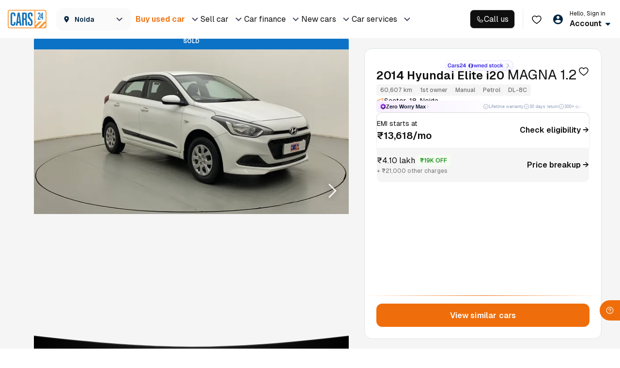

--- FILE ---
content_type: application/javascript
request_url: https://assets.cars24.com/production/india-website/catalog/260123134859/_next/static/chunks/32741-dae9bda76549c8e5.js
body_size: 6821
content:
(self.webpackChunk_N_E=self.webpackChunk_N_E||[]).push([[32741],{81844:function(e,t,r){"use strict";r.d(t,{Z:function(){return o}});var a=r(27573);r(7653);var n=r(76329),i=r.n(n),l={src:"https://assets.cars24.com/production/india-website/catalog/260123134859/_next/static/media/error-graphic.c66573a0.svg",height:491,width:1440,blurWidth:0,blurHeight:0},c=r(62725),s=r(29916),o=()=>(0,a.jsxs)("div",{className:i().errorWrap,children:[(0,a.jsx)("span",{className:i().logoImage,children:(0,a.jsx)(c.Z,{})}),(0,a.jsx)("h1",{className:i().errorTitle,children:"We'll be right back!"}),(0,a.jsxs)("p",{className:i().errorPara,children:["Unfortunately, the site is down for a bit of maintenance right now. ",(0,a.jsx)("span",{children:"But soon we'll be up and running again."})]}),(0,a.jsx)(s.Z,{src:l,width:100,height:100,className:i().graphic}),(0,a.jsxs)("p",{className:i().errorLastText,children:["Need Help?",(0,a.jsx)("a",{href:"tel:1800 258 5656",children:" 1800 258 5656"})," (9 AM to 9 PM)"]})]})},47354:function(e,t,r){"use strict";r.d(t,{Z:function(){return d}});var a=r(27573),n={src:"https://assets.cars24.com/production/india-website/catalog/260123134859/_next/static/media/close.53976351.svg",height:16,width:16,blurWidth:0,blurHeight:0},i={src:"https://assets.cars24.com/production/india-website/catalog/260123134859/_next/static/media/icon-close.53976351.svg",height:16,width:16,blurWidth:0,blurHeight:0},l={src:"https://assets.cars24.com/production/india-website/catalog/260123134859/_next/static/media/white-cross.1babc9de.svg",height:15,width:16,blurWidth:0,blurHeight:0},c={src:"https://assets.cars24.com/production/india-website/catalog/260123134859/_next/static/media/cancel.5238a930.svg",height:512,width:512,blurWidth:0,blurHeight:0},s={src:"https://assets.cars24.com/production/india-website/catalog/260123134859/_next/static/media/grey-cross.2b26ef4a.svg",height:10,width:10,blurWidth:0,blurHeight:0},o={src:"https://assets.cars24.com/production/india-website/catalog/260123134859/_next/static/media/orange-close.769a4107.svg",height:8,width:8,blurWidth:0,blurHeight:0},u={src:"https://assets.cars24.com/production/india-website/catalog/260123134859/_next/static/media/black.d2bf4a73.svg",height:24,width:24,blurWidth:0,blurHeight:0},_=r(29916),d=e=>{let{type:t,onClickHandler:r=()=>{},height:d=16,width:E=16,...h}=e,T=n;return"blue"===t&&(T=i),"white"===t&&(T=l),"cancel"===t&&(T=c),"grey"===t&&(T=s),"orange"===t&&(T=o),"black"===t&&(T=u),(0,a.jsx)(_.Z,{src:T,alt:"close",width:E,height:d,onClick:r,...h,className:"shrinkOnTouch"})}},76329:function(e){e.exports={errorWrap:"styles_errorWrap__HnNfU",logoImage:"styles_logoImage__3JYSU",errorTitle:"styles_errorTitle__BTmY5",errorPara:"styles_errorPara__xNfpD",graphic:"styles_graphic__TKOiR",errorLastText:"styles_errorLastText__CKfQr"}},3955:function(e,t,r){"use strict";r.d(t,{J:function(){return a}});let a=[{title:"View & Pay Challan",seoLink:"traffic-challan/",event:{event:"hamburger_challan",eventCategory:"hamburger_menu",eventAction:"View challan clicked"}},{title:"Car Service History",seoLink:"car-service-history/",event:{event:"hamburger_service_history",eventCategory:"hamburger_menu",eventAction:"service_history_check"}},{title:"Car Scrap",seoLink:"scrap-cars/",event:{event:"car_scrap",eventCategory:"hamburger_menu",eventAction:"car_scrap_clicked",eventLabel:"carScrap"}},{title:"Check vehicle details",seoLink:"rto-vehicle-registration-details/",event:{event:"check_vehicle_details",eventCategory:"hamburger_menu",eventAction:"check_vehicle_details_clicked",eventLabel:"checkVehicleDetails"}},{title:"Pre delivery Inspection",seoLink:"pre-delivery-inspection/",event:null}]},17249:function(e,t,r){"use strict";r.d(t,{Fs:function(){return c},mA:function(){return _}});var a=r(27472),n=r(19374);let i=e=>"".concat((0,n.Gd)(),"/").concat(e),l=e=>"https://www.loans24.co.in/".concat(e,"/"),c=[{text:"Used car loan",url:"".concat((0,n.Gd)(),"/used-car-loan/")},{text:"Used car loan eligibility",url:"".concat((0,n.Gd)(),"/used-car-loan/#CF_DOCUMENT_REQUIRED")},{text:"Used car loan interest rates",url:l("used-car-loan/interest-rate")},{text:"Used car EMI calculator",url:"".concat((0,n.Gd)(),"/used-car-loan/#CF_LANDING_EMI_CALCULATOR")}],s=()=>[{title:"Overview",url:i("used-car-loan/")},{title:"Features & Benefits",url:i("used-car-loan/#CF_EXCLUSIVE_BENEFITS")},{title:"Application Process",url:i("used-car-loan/#CF_LOAN_STATE")},{title:"EMI Calculator",url:i("used-car-loan/#CF_LANDING_EMI_CALCULATOR")},{title:"Document & Eligibility",url:i("used-car-loan/#CF_DOCUMENT_REQUIRED")},{title:"Interest rates & charges",url:l("used-car-loan/interest-rate")},{title:"Why LOANS24?",url:i("used-car-loan/#CF_SEO_COMPARISON_TABLE")}],o=()=>[{title:"Overview",url:l("loan-against-car"),rel:a.s.NO_FOLLOW_SPONSORED},{title:"Features & Benefits",url:l("loan-against-car/features-and-benefits"),rel:a.s.NO_FOLLOW_SPONSORED},{title:"Calculator",url:l("loan-against-car/emi-calculator"),rel:a.s.NO_FOLLOW_SPONSORED},{title:"Document & Eligibility",url:l("loan-against-car/eligibility-criteria"),rel:a.s.NO_FOLLOW_SPONSORED},{title:"Application Process",url:l("loan-against-car/how-to-apply"),rel:a.s.NO_FOLLOW_SPONSORED},{title:"Interest & Charges",url:l("loan-against-car/interest-rate"),rel:a.s.NO_FOLLOW_SPONSORED},{title:"Pay your EMI",url:l("digital-payment?utm_source=Loans24&utm_medium=Header_UCL&utm_content=Fetch_Details_Page"),rel:a.s.NO_FOLLOW_SPONSORED}],u=()=>[{title:"Overview",url:l("personal-loan"),rel:a.s.NO_FOLLOW_SPONSORED},{title:"Features & Benefits",url:l("personal-loan/features-and-benefits"),rel:a.s.NO_FOLLOW_SPONSORED},{title:"EMI Calculator",url:l("personal-loan/emi-calculator"),rel:a.s.NO_FOLLOW_SPONSORED},{title:"Document & Eligibility",url:l("personal-loan/eligibility-criteria"),rel:a.s.NO_FOLLOW_SPONSORED},{title:"Application Process",url:l("personal-loan/how-to-apply"),rel:a.s.NO_FOLLOW_SPONSORED},{title:"Interest & Charges",url:l("personal-loan/interest-rate"),rel:a.s.NO_FOLLOW_SPONSORED}],_=[{heading:"Used car loan",links:e=>s(e),viewType:"LIST",showLinkTitle:!0},{heading:"Loan against car",links:()=>o(),viewType:"LIST"},{heading:"Personal loan",links:()=>u(),viewType:"LIST"}]},60726:function(e,t,r){"use strict";r.d(t,{y:function(){return a}});let a={HOME_PAGE_VIEW_ALL_CARS:"HOME_PAGE_VIEW_ALL_CARS",HOMEPAGE_SEARCH_PAGE:"HOMEPAGE_SEARCH_PAGE",HOMEPAGE_FILTER_PAGE:"HOMEPAGE_FILTER_PAGE",HOMEPAGE_DISCOUNT_BANNER:"HOMEPAGE_DISCOUNT_BANNER",HOMEPAGE_BRAND_SELECTION:"HOMEPAGE_BRAND_SELECTION",HEADER_BUY_USED_CARS:"HEADER_BUY_USED_CARS"}},33599:function(e,t,r){"use strict";r.d(t,{u:function(){return i}});var a=r(19374);let n="https://www.cars24.com/account",i={AUTH_LOGIN:"".concat(n,"/login/"),AUTH_APPOINTMENTS:"".concat(n,"/appointments/"),AUTH_BIDS:"".concat(n,"/bids/"),AUTH_PROFILE:"".concat((0,a.FM)(),"/account/profile/"),c2C:function(){let e=arguments.length>0&&void 0!==arguments[0]?arguments[0]:"";return"".concat("https://www.cars24.com/buy-used-cars").concat(e)},BYE_BYE_DRIVE:"".concat("https://www.cars24.com","/byebyedrive/"),BLOG:"".concat("https://www.cars24.com","/blog/"),RC_TRANSFER:"".concat("https://www.cars24.com","/rc-transfer/"),HOW_IT_WORKS:"".concat("https://www.cars24.com","/how-it-works/"),WE_ARE_HIRING:"https://cars24.recruitee.com/",FAQ:"".concat("https://www.cars24.com","/faq/"),FAQ_AE:"".concat("https://www.cars24.com","/ae/faq/"),HELP:"".concat("https://www.cars24.com","/need-help/"),BECOME_OUR_PARTNER:"".concat("https://www.cars24.com","/become-our-partner/"),BRANCHES:"".concat("https://www.cars24.com","/centres/"),CAR_LOAN:"".concat("https://www.cars24.com","/car-loan/"),TESTIMONIALS:"".concat("https://www.cars24.com","/testimonials/"),GOOGLE_PLAY_STORE_APP:"https://play.google.com/store/apps/details?id=com.cars24.seller&hl=en_IN",APPLE_STORE_APP:"https://itunes.apple.com/in/app/cars24-sell-car-at-best-price/id1364492085?mt=8",FINANCIAL_SERVICES_TERMS_CONDITIONS:"https://img.24c.in/cars24/docs/finance/terms_&_conditions.pdf",MY_BOOKINGS:"/my-bookings/",CARS24_Loan:"".concat("https://www.cars24.com","/used-car-loan/"),NEW_CARS:"".concat("https://www.cars24.com","/new-cars/"),BUY_HOME:"".concat("https://www.cars24.com","/buy-used-cars/"),SELL_HOME:"".concat("https://www.cars24.com","/sell-used-cars/"),CHALLAN_HOMEPAGE:"".concat("https://www.cars24.com","/traffic-challan/"),SERVICE_HISTORY:"".concat("https://www.cars24.com","/car-service-history/"),MY_ORDERS:"".concat("https://www.cars24.com","/my-orders/"),FOURDOOR:"".concat("https://www.cars24.com","/fourdoor/"),RTO:"".concat("https://www.cars24.com","/rto-vehicle-registration-details/"),SCRAP_CAR:"".concat("https://www.cars24.com","/scrap-cars/"),EXPLORE_NEW_CARS:"".concat("https://www.cars24.com","/new-cars/"),FRANCHISE:"".concat("https://www.cars24.com","/franchise/")}},89686:function(e,t,r){"use strict";r.d(t,{Z1:function(){return u}});var a=r(19374);function n(e){return"".concat((0,a.Gd)(),"/").concat(e)}let i={GRID:"GRID",LIST:"LIST"},l=()=>[{title:"Sedan",url:n("new-cars/search-by/sedan-cars/")},{title:"SUV",url:n("new-cars/search-by/suv-cars/")},{title:"Hatchback",url:n("new-cars/search-by/hatchback-cars/")},{title:"MUV",url:n("new-cars/search-by/muv-cars/")}],c=e=>[{title:"Tata",url:n("new-cars/tata/"),imageUrl:e?"https://media.cars24.com/cars24/brand/fdafe75f-62ea-4cb9-8fca-3d57863a1e75TATAnew.png":""},{title:"Maruti Suzuki",url:n("new-cars/maruti-suzuki/"),imageUrl:e?"https://media.cars24.com/cars24/brand/12330d28-b357-4010-8d0c-6141a3f82e48MARUTISUZUKI17.png":""},{title:"Kia",url:n("new-cars/kia/"),imageUrl:e?"https://media.cars24.com/cars24/brand/90abec5b-37fd-4039-9732-1c3c0ed6a888KIAnew.png":""},{title:"Toyota",url:n("new-cars/toyota/"),imageUrl:e?"https://media.cars24.com/cars24/brand/d52238b9-b9b9-4cff-b261-5d036f03c745TOYOTAnew.png":""},{title:"MG",url:n("new-cars/mg/"),imageUrl:e?"https://media.cars24.com/cars24/brand/mg_1660106276.png":""},{title:"Honda",url:n("new-cars/honda/"),imageUrl:e?"https://media.cars24.com/cars24/brand/b391b164-ebad-421a-9c8d-164c2adfb58dHONDAnew.png":""}],s=()=>[{title:"Hyundai Creta",url:n("new-cars/hyundai/creta/")},{title:"Mahindra Thar",url:n("new-cars/mahindra/thar/")},{title:"Tata Nexon",url:n("new-cars/tata/nexon/")},{title:"Tata Punch",url:n("new-cars/tata/punch/")},{title:"Maruti Swift",url:n("new-cars/maruti-suzuki/swift/")},{title:"Kia Seltos",url:n("new-cars/kia/seltos/")}],o=()=>[{title:"Under 5 Lakhs",url:n("new-cars/search-by/cars-under-5-lakhs/")},{title:"Under 10 Lakhs",url:n("new-cars/search-by/cars-under-10-lakhs/")},{title:"Under 15 Lakhs",url:n("new-cars/search-by/cars-under-15-lakhs/")},{title:"Under 20 Lakhs",url:n("new-cars/search-by/cars-under-20-lakhs/")}],u=[{heading:"Popular Brands",links:e=>c(e),viewType:null==i?void 0:i.GRID,showLinkTitle:!1},{heading:"Popular Cars",links:()=>s(),viewType:null==i?void 0:i.LIST},{heading:"Car By Body Type",links:()=>l(),viewType:null==i?void 0:i.LIST},{heading:"Cars By Price Range",links:()=>o(),viewType:null==i?void 0:i.LIST}]},73580:function(e,t,r){"use strict";r.d(t,{F:function(){return n},R:function(){return a}});let a={"buy-used-cars":"Buy_used_cars_B2C_Homepage","car-listing":"Buy_used_cars_B2C_Car_Listing_Page","car-details":"Buy_used_cars_Car_Details_Page",faq:"FAQs","my-bookings":"MyCars","why-cars24":"Why_Cars24","facebook-landing":"Buy_used_cars_B2C_Marketing_Page"},n={...(e=>{let t={};for(let r in e)Object.prototype.hasOwnProperty.call(e,r)&&(t[r.replace(/-/g,"_").toUpperCase()]=r);return t})(a)}},88005:function(e,t,r){"use strict";r.d(t,{V:function(){return a}});let a=[{title:"Delhi",seoLink:"sell-used-car-new-delhi/"},{title:"Mumbai",seoLink:"sell-used-car-mumbai/"},{title:"Bangalore",seoLink:"sell-used-car-bangalore/"},{title:"Hyderabad",seoLink:"sell-used-car-hyderabad/"},{title:"Ahmedabad",seoLink:"sell-used-car-ahmedabad/"},{title:"Gurgaon",seoLink:"sell-used-car-gurgaon/"},{title:"Chennai",seoLink:"sell-used-car-chennai/"},{title:"Pune",seoLink:"sell-used-car-pune/"},{title:"Noida",seoLink:"sell-used-car-noida/"},{title:"Ghaziabad",seoLink:"sell-used-car-ghaziabad/"},{title:"Lucknow",seoLink:"sell-used-car-lucknow/"},{title:"Jaipur",seoLink:"sell-used-car-jaipur/"},{title:"Kolkata",seoLink:"sell-used-car-kolkata/"},{title:"Kochi",seoLink:"sell-used-car-kochi/"},{title:"Indore",seoLink:"sell-used-car-indore/"}]},83413:function(e,t,r){"use strict";r.d(t,{Ay:function(){return n},B$:function(){return l},Fk:function(){return a},co:function(){return c},wn:function(){return i}});let a={event:"super_home_page_viewed",eventAction:"super_home_page_viewed",eventCategory:"super_home_page"},n={event:"tab_clicked",eventAction:"tab_clicked",eventCategory:"super_home_page"},i={event:"search_clicked",eventAction:"search_clicked",eventCategory:"super_home_page"},l={event:"download_banner_clicked",eventAction:"download_banner_clicked",eventCategory:"super_home_page"},c={event:"seo_link_clicked",eventAction:"seo_link_clicked",eventCategory:"super_home_page"}},84572:function(e,t,r){"use strict";r.d(t,{WZ:function(){return n},xg:function(){return i}});var a=r(19374);let n=[{order:2,displayText:"Bengaluru",value:"bengaluru",displayTextSell:"Bengaluru"},{order:3,displayText:"Chennai",value:"chennai",displayTextSell:"Chennai"},{order:1,displayText:"New Delhi",value:"new-delhi",displayTextSell:"Delhi"},{order:5,displayText:"Mumbai",value:"mumbai",displayTextSell:"Mumbai"},{order:6,displayText:"Pune",value:"pune",displayTextSell:"Pune"},{order:4,displayText:"Hyderabad",value:"hyderabad",displayTextSell:"Hyderabad"},{order:8,displayText:"Kolkata",value:"kolkata",displayTextSell:"Kolkata"},{order:7,displayText:"Ahmedabad",value:"ahmedabad",displayTextSell:"Ahmedabad"},{order:9,displayText:"Jaipur",value:"jaipur",displayTextSell:"Jaipur"},{order:10,displayText:"Chandigarh",value:"chandigarh",displayTextSell:"Chandigarh"}],i=[{displayText:"Blog",link:"".concat((0,a.Gd)(),"/article/")},{displayText:"Future of Mobility Report",link:"https://cdn.cars24.com/prod/auto-news24-cms/CARS24-Blog-Images/2025/01/23/c09aec15-acf9-4bc8-9d1f-ec5e3d8241f3-C24-gears-of-growth.pdf"}]},66033:function(e,t,r){"use strict";r.d(t,{$Q:function(){return N},CH:function(){return u},Eu:function(){return p},NK:function(){return S},Ut:function(){return T},d3:function(){return g},ho:function(){return C},hu:function(){return h},k8:function(){return w},p1:function(){return R},tj:function(){return L}});var a=r(19374),n=r(98180),i=r(89686),l=r(17249),c=r(27472);let s={GRID:"GRID",LIST:"LIST"},o={POPULAR_BRANDS:"POPULAR_BRANDS"};class u{execute(e){for(var t=arguments.length,r=Array(t>1?t-1:0),a=1;a<t;a++)r[a-1]=arguments[a];return e.execute(...r)}}class _{constructor(e){this.execute=e}}let d=e=>{let t={};return{leftPanelOptions:e.filter(e=>{var t;return(null==e?void 0:null===(t=e.links)||void 0===t?void 0:t.length)>0}).map(e=>{let{showLinkTitle:r=!0,heading:a,viewType:n,links:i}=e;return t[a]={viewType:n,links:n===(null==s?void 0:s.LIST)?i.map(e=>{let{description:t="",title:r=""}=e||{};return{...e,title:""!==t?t:r}}):i,showLinkTitle:r},{title:a}}),optionResults:t}};function E(e){return"".concat((0,a.Gd)(),"/").concat(e)}function h(e){let{buyCarsHeaderData:t,currentSelectedLocation:r,handleBuyCarOnlineClick:n,changeLocation:i,isOpen:l}=e;return new _(()=>{let e={heading:"Buy used car",dropdownOptions:{}},{data:c=[]}=t||{},u=[{title:"Buy cars online",onClick:n,isSuffixIcon:!0,asLink:!0,href:"".concat((0,a.Gd)(),"/buy-used-cars/")}],{leftPanelOptions:_,optionResults:h}=d(c.map(e=>{let{category:t="",links:r=[],viewType:a=""}=e||{},n={links:r.map(e=>{let{url:t="",property:r={}}=e||{},{imageUrl:a=""}=r||{};return{...e,imageUrl:l?a:"",url:E(t),property:void 0}})};return a===s.GRID&&t===(null==o?void 0:o.POPULAR_BRANDS)?{...e,...n,showLinkTitle:!1}:{...e,...n}}));return e.dropdownOptions={header:{title:r?"Buy Used Cars in ".concat(r):null,suffixButton:{title:"Change city",onClick:i,asLink:!1}},options:_,resultLinks:h,buttons:u},e})}function T(e){return new _(()=>({heading:"Sell car",navLinks:[{title:"Used car valuation",url:"".concat((0,n.e)("used-car-valuation","used-car-valuation"))},...e.map(function(){let{title:e="",seoLink:t=""}=arguments.length>0&&void 0!==arguments[0]?arguments[0]:{},r=E(t);return{title:"Sell car in ".concat(e),url:r}})]}))}let A=[{title:"Credit cards",url:"https://www.loans24.co.in/credit-card/",rel:c.s.NO_FOLLOW_SPONSORED}];function p(e){let{cfData:t=[],isOpen:r}=e;return new _(()=>{let e={heading:"Our products",dropdownOptions:{links:A.map(e=>e)}},{leftPanelOptions:a,optionResults:n}=d(t.reduce((e,t)=>{let{links:a}=t||{};return e.push({...t,links:a(r)}),e},[]));return e.dropdownOptions.options=a,e.dropdownOptions.resultLinks=n,e})}function R(e){let t=arguments.length>1&&void 0!==arguments[1]?arguments[1]:{};return new _(()=>({heading:"Car services",navLinks:e.map(e=>{let{title:r="",seoLink:a="",customUrl:n=""}=e,i=n||E(a),l=t[r];return{title:r,url:i,...l&&{onClick:l}}})}))}let O=[{title:"Explore new car",url:E("new-cars/")},{title:" Compare",url:E("new-cars/compare-cars/")},{title:"News and Reviews",url:E("news/")}];function S(e){let{isOpen:t}=e;return new _(()=>{let e={heading:"New Cars",dropdownOptions:{links:O.map(e=>e)}},{leftPanelOptions:r,optionResults:a}=d(i.Z1.reduce((e,r)=>{let{links:a}=r||{};return e.push({...r,links:a(t)}),e},[]));return e.dropdownOptions.options=r,e.dropdownOptions.resultLinks=a,e})}function L(e){let{buyCarsData:t,location:r,handleBuyCarOnlineClick:a,isOpen:n}=e;return new _(()=>{let{data:e=[]}=t||{};return{header:{subHeading:"Used cars in ".concat(r),heading:"Buy used car",color:"primary"},viewType:null==s?void 0:s.LIST,button:{title:"Buy Car Online",onClick:a},links:e.map(t=>{let{heading:r="",viewType:a,links:i}=t||{},l=i.map(e=>{let{description:t="",property:r={},url:i=""}=e||{},{imageUrl:l=""}=r||{};return a===(null==s?void 0:s.GRID)?{...e,url:E(i),imageUrl:n&&l,property:void 0}:{...e,url:E(i),title:t,imageUrl:n&&l,property:void 0}});return"View all cities"===r&&e.length>1?{...t,header:{heading:r},links:l}:a===(null==s?void 0:s.GRID)&&"Browse by Make"===r?{...t,header:{heading:r},showLinkTitle:!1,links:l}:{...t,header:{heading:r},links:l}})}})}function w(e,t){return new _(()=>{let r={title:"Used car valuation",url:"".concat((0,a.FM)(),"/used-car-valuation/")};return{header:{heading:"Sell car"},viewType:null==s?void 0:s.LIST,links:[r,...e.map(e=>{let{title:t="",seoLink:r=""}=e||{},a=E(r);return{...e,title:"Sell car in ".concat(t),url:a}})],button:{title:"Sell car online",onClick:t}}})}function C(e){return new _(()=>({header:{heading:"Car finance"},links:[...l.mA.map(t=>{let{heading:r="",links:a}=t||{};return{...t,header:{heading:r},links:a(e)}}),...A.map(e=>{let{title:t="",url:r="",rel:a=""}=e;return{title:t,url:r,rel:a}})],viewType:null==s?void 0:s.LIST}))}function N(e){return new _(()=>({header:{heading:"New car"},links:[...O.map(e=>{let{title:t="",url:r=""}=e;return{title:t,url:r}}),...i.Z1.map(t=>{let{heading:r="",links:a}=t||{};return{...t,header:{heading:r},links:a(e)}})],viewType:null==s?void 0:s.LIST}))}function g(e){return new _(()=>({header:{heading:"Car services"},links:e.map(e=>{let{title:t="",seoLink:r="",customUrl:n=""}=e;return{title:t,url:n||"".concat((0,a.FM)(),"/").concat(r)}}),viewType:null==s?void 0:s.LIST}))}},74590:function(e,t,r){"use strict";r.d(t,{CG:function(){return i},TL:function(){return n}});var a=r(412);let n=a.I0.withTypes(),i=a.v9.withTypes();a.oR.withTypes()},51444:function(e,t,r){"use strict";r.d(t,{AF:function(){return i},C9:function(){return w},H$:function(){return c},Hy:function(){return _},KW:function(){return p},L7:function(){return d},N5:function(){return O},NA:function(){return R},PH:function(){return L},RL:function(){return o},Tc:function(){return N},XS:function(){return l},_2:function(){return s},iz:function(){return C},lK:function(){return u},oZ:function(){return A},sB:function(){return T}});var a=r(56631),n=r(4883);let i={MSITE:"MSITE",DESKTOP:"DESKTOP"},l={STANDARD:"standard",LUXE:"luxe"},c={BANNER_NAV:"BANNER_NAV",POPULAR_BRAND:"POPULAR_BRAND",CURATED_PICKS:"CURATED_PICKS",CAR_LIST:"CAR_LIST",FILTERS:"FILTERS",CATEGORY_MERGE_EXPLORE_UNIVERSE_SECTION:"CATEGORY_MERGE_EXPLORE_UNIVERSE_SECTION",CATEGORY_MERGE_HEADER_BANNER_NAV:"CATEGORY_MERGE_HEADER_BANNER_NAV",CATEGORY_MERGE_HEADING:"CATEGORY_MERGE_HEADING",CATEGORY_MERGE_BUSINESS_TABS:"CATEGORY_MERGE_BUSINESS_TABS",CATEGORY_MERGE_BUSINESS_TABS_V2:"CATEGORY_MERGE_BUSINESS_TABS_V2",CATEGORY_TEMPLATE_ALL:"CATEGORY_TEMPLATE_ALL",CATEGORY_TEMPLATE_GS:"CATEGORY_TEMPLATE_GS",CATEGORY_TEMPLATE_C2C:"CATEGORY_TEMPLATE_C2C",CATEGORY_TEMPLATE_D2C:"CATEGORY_TEMPLATE_D2C",CATEGORY_MERGE_REDIRECT_NUDGE_SECTION:"CATEGORY_MERGE_REDIRECT_NUDGE_SECTION",CARE_PLUS_FILTER_SECTION:"CARE_PLUS_FILTER_SECTION",APPLIED_FILTERS:"APPLIED_FILTERS",NEARBY_SHOWROOM_STRIP:"NEARBY_SHOWROOM_STRIP"},s={EMI_BANNER:"EMI_BANNER",INLINE_CATEGORY_BANNER:"INLINE_CATEGORY_BANNER",POPULAR_FUEL_TYPE:"POPULAR_FUEL_TYPE",BEST_MATCHES_FOR_YOU:"BEST_MATCHES_FOR_YOU",WHY_BUY_FROM_US:"WHY_BUY_FROM_US",BUY_STEPS:"BUY_STEPS",INLINE_CATEGORY_BANNER_SECOND:"INLINE_CATEGORY_BANNER_SECOND",BUDGET_FACETS:"BUDGET_FACETS",INLINE_CATEGORY_BANNER_THIRD:"INLINE_CATEGORY_BANNER_THIRD",POPULAR_BODY_TYPES:"POPULAR_BODY_TYPES",CURATED_PICKS:"CURATED_PICKS",APP_DOWNLOAD_INLINE:"APP_DOWNLOAD_INLINE",POPULAR_BRAND:"POPULAR_BRAND",CLUSTER_CITY_NAVIGATOR:"CLUSTER_CITY_NAVIGATOR",WITHOUT_SEARCH_CAR_SEGMENT_BANNER:"WITHOUT_SEARCH_CAR_SEGMENT_BANNER"};c.CATEGORY_TEMPLATE_ALL,c.CATEGORY_TEMPLATE_GS,c.CATEGORY_TEMPLATE_D2C,c.CATEGORY_TEMPLATE_D2C;let o="CATEGORY_MERGE_REDIRECT_NUDGES",u={CATEGORY_MERGE_STANDARD_REDIRECT_NUDGE:"CATEGORY_MERGE_STANDARD_REDIRECT_NUDGE",CATEGORY_MERGE_LUXE_REDIRECT_NUDGE:"CATEGORY_MERGE_LUXE_REDIRECT_NUDGE"},_={CATEGORY_MERGE_MSITE:"CATEGORY_MERGE_MSITE",CATEGORY_MERGE_MSITE_LUXE:"CATEGORY_MERGE_MSITE_LUXE"},d={CATEGORY_MERGE_DESKTOP:"CATEGORY_MERGE_DESKTOP",CATEGORY_MERGE_DESKTOP_LUXE:"CATEGORY_MERGE_DESKTOP_LUXE"},E={[l.STANDARD]:_.CATEGORY_MERGE_MSITE,[l.LUXE]:_.CATEGORY_MERGE_MSITE_LUXE},h={[l.STANDARD]:d.CATEGORY_MERGE_DESKTOP,[l.LUXE]:d.CATEGORY_MERGE_DESKTOP_LUXE},T={GRID:"GRID",LIST:"LIST"},A={IMAGE:"IMAGE",VIDEO:"VIDEO",ANIMATION:"ANIMATION"},p={NAVIGATE:"navigate",POPUP:"popup"},R=e=>{let{schema:t,appliedCarSegment:r,deviceType:a=i.MSITE}=e,n=(r||l.STANDARD).toLocaleLowerCase(),c=a===i.MSITE?E:h;return(t||[]).find(e=>{var t;return(null==e?void 0:null===(t=e.data)||void 0===t?void 0:t.name)===c[n]})||{}},O=(e,t,r)=>{var a,n;let i=null==r?void 0:r.find(t=>t.key===e);if(!i)return null;let l=null==i?void 0:null===(n=i.data)||void 0===n?void 0:null===(a=n.content)||void 0===a?void 0:a.map(e=>{var r,a;let n=t&&(null==e?void 0:null===(r=e.media)||void 0===r?void 0:r[t]),i=t&&(null==e?void 0:null===(a=e.action)||void 0===a?void 0:a[t]);return{preApproved:e.preApproved,key:e.key,title:e.title,meta:e.meta,media:n||{},action:i||{}}});return{key:i.key,viewType:i.viewType,data:i.data||{},title:i.title,description:i.description,content:l,meta:i.meta,children:i.children}},S=function(){let e=arguments.length>0&&void 0!==arguments[0]?arguments[0]:{},t=arguments.length>1&&void 0!==arguments[1]?arguments[1]:[],r={};(t||[]).forEach(e=>{let{key:t}=e||{};r[t]=[]});let{children:a=[]}=e||{};return(a||[]).forEach(e=>{let{buName:t}=e||{};((t||"").split("-")||[]).forEach(t=>{if(t&&r[t]){let a=r[t]||[];r[t]=[...a,e]}else t||Object.keys(r).forEach(t=>{let a=r[t]||[];r[t]=[...a,e]})})}),r},L=function(e){let t=arguments.length>1&&void 0!==arguments[1]?arguments[1]:i.MSITE,r=[],a={},n=[],{data:l}=(null==e?void 0:e.data)||{};return l&&l.length&&l.forEach(i=>{var l;let s={...O(null==i?void 0:i.key,t,null==e?void 0:null===(l=e.data)||void 0===l?void 0:l.data)};if(r.push(s),i&&i.key&&i.key===c.CATEGORY_MERGE_BUSINESS_TABS){let{content:e=[]}=s||{};(n=e||[]).length&&n.length<3&&(n=n.filter(e=>e&&"ALL"!==e.key))}i&&i.key&&i.key===c.CAR_LIST&&(a=S(i,n))}),{pageTemplate:r,businessTemplate:a}},w=function(){let e=arguments.length>0&&void 0!==arguments[0]?arguments[0]:{},t=arguments.length>1&&void 0!==arguments[1]?arguments[1]:{},r="ALL",i=t[r]||[];if(Object.keys(t).length===a.W.ONE||!e||!Array.isArray(e)&&!Object.keys(e||{}).length)return{activeBusinessTab:r=(Object.keys(t)[0]||"ALL").toUpperCase(),activePageTemplate:t[r]||[]};let{selectedFilters:l=[]}=e[n.jv.CAR_CATEGORY_V2]||{},{filters:c}=(l||[])[0]||{};return(c||[]).forEach(e=>{e&&e.key===n._J.BUSINESS_VERTICAL&&(i=t[r=((null==e?void 0:e.value)||"ALL").toUpperCase()]||[])}),{activeBusinessTab:r,activePageTemplate:i}},C=e=>{let{content:t=[],deviceType:r=i.MSITE}=e,a={};return(t||[]).forEach(e=>{let{key:t,title:n,description:i,media:l,action:c}=e||{},s=(l||{})[r]||{},o=(c||{})[r]||{};a[t]={key:t,title:n,description:i,media:s,action:o}}),a},N={BU_SWITCH:"BU_SWITCH"}},70259:function(e,t){"use strict";t.Z=(e,t)=>{let r;return function(){let a=arguments;window.clearTimeout(r),r=window.setTimeout(()=>e.apply(this,a),t)}}},98180:function(e,t,r){"use strict";r.d(t,{G:function(){return l},e:function(){return i}});let a={SELLUSEDCAR:"/sell-used-car"};var n=r(19374);let i=(e,t,r)=>t===r?"".concat((0,n.Gd)()).concat(a.SELLUSEDCAR,"-").concat(e,"/"):"".concat((0,n.Gd)(),"/").concat(e,"/"),l=(e,t)=>e===t?"".concat((0,n.Gd)(),"/sell-used-cars/"):e===t.CF?"".concat((0,n.Gd)(),"/used-car-loan/"):"".concat((0,n.Gd)(),"/buy-used-cars/")},56138:function(e,t,r){"use strict";var a=r(82565);t.Z=e=>a.parse(e.replace(/\?/g,""))}}]);

--- FILE ---
content_type: application/javascript
request_url: https://assets.cars24.com/production/india-website/catalog/260123134859/_next/static/chunks/5409-43f1e9c7d4a12e3e.js
body_size: 23184
content:
(self.webpackChunk_N_E=self.webpackChunk_N_E||[]).push([[5409],{5409:function(e,t,n){"use strict";n.d(t,{Z:function(){return eo}});var i=n(7981),l=n(62827),r=n(19504),o=n(58710),a=(0,o.D)("\n        FETCH_FOOTER_DATA\n        FETCH_FOOTER_DATA_SUCCESS\n        FETCH_FOOTER_DATA_FAILURE\n        UPDATE_SSR_STATUS\n    ",{prefix:"footer/"}),s=n(5138);let d={isSSR:!1,data:{},error:null},u={[a.FETCH_FOOTER_DATA_SUCCESS]:function(){let e=arguments.length>0&&void 0!==arguments[0]?arguments[0]:d,{data:t}=arguments.length>1?arguments[1]:void 0,n={...t,top_cities:(0,s.Z)(t.top_cities||[])};return{...e,data:n,error:null}},[a.FETCH_FOOTER_DATA_FAILURE]:function(){let e=arguments.length>0&&void 0!==arguments[0]?arguments[0]:d,{error:t}=arguments.length>1?arguments[1]:void 0;return{...e,error:t,data:{}}},[a.UPDATE_SSR_STATUS]:function(){let e=arguments.length>0&&void 0!==arguments[0]?arguments[0]:d,{isSSR:t}=arguments.length>1?arguments[1]:void 0;return{...e,isSSR:t}}};var _=(0,r.L)(d,u),c=n(52316),E=n(71371),h=(0,o.D)("\n    FETCH_FAQS_DATA\n    FETCH_FAQS_DATA_SUCCESS\n    FETCH_FAQS_DATA_FAILURE\n    UPDATE_SSR_STATUS\n    UPDATE_SELECTED_TAB\n    UPDATE_SELECTED_CATEGORY_SLUG\n    UPDATE_SELECTED_CATEGORY_ID\n    UPDATE_SELECTED_FAQ_ID\n    UPDATE_CURRENT_TAB_CLICKED\n    ",{prefix:"faq/"});let C={isSSR:!1,error:null,order:[],content:{},selectedTab:"sell-car",selectedFAQID:null,selectedCategorySlug:null,selectedCategoryID:null,currentTabClicked:null},g={[h.FETCH_FAQS_DATA_SUCCESS]:function(){let e=arguments.length>0&&void 0!==arguments[0]?arguments[0]:C,{data:t}=arguments.length>1?arguments[1]:void 0,n={};return(t["business-order"]||[]).forEach(e=>{n[e]=t[e]}),{...e,content:n,order:t["business-order"]||[],error:null}},[h.FETCH_FAQS_DATA_FAILURE]:function(){let e=arguments.length>0&&void 0!==arguments[0]?arguments[0]:C,{error:t}=arguments.length>1?arguments[1]:void 0;return{...e,error:t}},[h.UPDATE_SSR_STATUS]:function(){let e=arguments.length>0&&void 0!==arguments[0]?arguments[0]:C,{isSSR:t}=arguments.length>1?arguments[1]:void 0;return{...e,isSSR:t}},[h.UPDATE_SELECTED_TAB]:function(){let e=arguments.length>0&&void 0!==arguments[0]?arguments[0]:C,{selectedTab:t}=arguments.length>1?arguments[1]:void 0;return{...e,selectedTab:t}},[h.UPDATE_SELECTED_CATEGORY_SLUG]:function(){let e=arguments.length>0&&void 0!==arguments[0]?arguments[0]:C,{selectedCategorySlug:t}=arguments.length>1?arguments[1]:void 0;return{...e,selectedCategorySlug:t}},[h.UPDATE_SELECTED_CATEGORY_ID]:function(){let e=arguments.length>0&&void 0!==arguments[0]?arguments[0]:C,{selectedCategoryID:t}=arguments.length>1?arguments[1]:void 0;return{...e,selectedCategoryID:t}},[h.UPDATE_SELECTED_FAQ_ID]:function(){let e=arguments.length>0&&void 0!==arguments[0]?arguments[0]:C,{selectedFAQID:t}=arguments.length>1?arguments[1]:void 0;return{...e,selectedFAQID:t}},[h.UPDATE_CURRENT_TAB_CLICKED]:function(){let e=arguments.length>0&&void 0!==arguments[0]?arguments[0]:C,{currentTabClicked:t}=arguments.length>1?arguments[1]:void 0;return{...e,currentTabClicked:t}}};var T=(0,r.L)(C,g),S=n(81184),p=(0,o.D)("\n    UPDATE_CITY_LIST_SUCCESS\n    UPDATE_CITY_LIST_FAILURE\n",{prefix:"config/"});let f={cityList:[]},A={[p.UPDATE_CITY_LIST_SUCCESS]:function(){let e=arguments.length>0&&void 0!==arguments[0]?arguments[0]:f,{cityList:t}=arguments.length>1?arguments[1]:void 0;return{...e,cityList:(0,S.o)(t)}},[p.UPDATE_CITY_LIST_FAILURE]:function(){let e=arguments.length>0&&void 0!==arguments[0]?arguments[0]:f;return{...e,cityList:[]}}};var v=(0,r.L)(f,A),I=n(66594),R=n(8987),L=n(8310);let O={showLocationPicker:!1,locationSelectionType:"",showLocationPickerV2:!1,pageType:"",isCTAClickedWithoutPincode:{type:"",meta:{}},autoFocusSearch:!1},y={[L.j]:(0,L.Z)(l.X.LOCATION_PICKER),[R.Z.TOGGLE_LOCATION_PICKER]:function(){let e=arguments.length>0&&void 0!==arguments[0]?arguments[0]:O,{status:t,autoFocusSearch:n}=arguments.length>1?arguments[1]:void 0;return{...e,showLocationPicker:void 0===t?!e.showLocationPicker:t,autoFocusSearch:n}},[R.Z.TOGGLE_LOCATION_PICKER_V2]:function(){let e=arguments.length>0&&void 0!==arguments[0]?arguments[0]:O,{status:t}=arguments.length>1?arguments[1]:void 0;return{...e,showLocationPickerV2:void 0===t?!e.showLocationPickerV2:t}},[R.Z.LOCATION_SELECTETION_TYPE]:function(){let e=arguments.length>0&&void 0!==arguments[0]?arguments[0]:O,{locationType:t}=arguments.length>1?arguments[1]:void 0;return{...e,locationSelectionType:t}},[R.Z.LOCATION_PAGE_TYPE]:function(){let e=arguments.length>0&&void 0!==arguments[0]?arguments[0]:O,{pageType:t}=arguments.length>1?arguments[1]:void 0;return{...e,pageType:t}},[R.Z.IS_CTA_CLICKED_WITHOUT_PINCODE]:function(){let e=arguments.length>0&&void 0!==arguments[0]?arguments[0]:O,{isCTAClickedWithoutPincode:t}=arguments.length>1?arguments[1]:void 0;return{...e,isCTAClickedWithoutPincode:t}}};var P=(0,r.L)(O,y),D=n(44707),N=n(66546),m=n(6175),U=n(69351);let F={data:[],flattenedData:[],carouselData:[],error:null,isFetching:!0,activeCarId:null,wishlistCount:0,addToWishlistCarId:null,removeFromWishlistCarId:null,wishlistData:{listing:{}},page:0,totalPages:null,totalElements:0},b={[m.Z.FETCH_WISHLISTED_CARS]:function(){let e=arguments.length>0&&void 0!==arguments[0]?arguments[0]:F;return{...e,isFetching:!0}},[m.Z.FETCH_WISHLISTED_CARS_SUCCESS]:function(){var e,t,n,i;let l=arguments.length>0&&void 0!==arguments[0]?arguments[0]:F,{data:r}=arguments.length>1?arguments[1]:void 0,{count:o}=r||{};return{...l,isFetching:!1,wishlistData:{...l.wishlistData,listing:{...l.wishlistData.listing,...r.listing,content:[...l.wishlistData.listing.content||[],...r.listing.content||[]]}},totalPages:Math.ceil((null==r?void 0:null===(t=r.listing)||void 0===t?void 0:null===(e=t.page)||void 0===e?void 0:e.totalElements)/U.V),totalElements:null==r?void 0:null===(i=r.listing)||void 0===i?void 0:null===(n=i.page)||void 0===n?void 0:n.totalElements,wishlistCount:o}},[m.Z.FETCH_WISHLISTED_CARS_FAILURE]:function(){let e=arguments.length>0&&void 0!==arguments[0]?arguments[0]:F,{error:t}=arguments.length>1?arguments[1]:void 0;return{...e,error:t,isFetching:!1,data:[],flattenedData:[]}},[m.Z.ADD_TO_WISHLIST_SUCCESS]:function(){let e=arguments.length>0&&void 0!==arguments[0]?arguments[0]:F,{carId:t}=arguments.length>1?arguments[1]:void 0;return{...e,flattenedData:[...e.flattenedData,t],wishlistCount:e.wishlistCount+1}},[m.Z.REMOVE_FROM_WISHLIST_SUCCESS]:function(){let e=arguments.length>0&&void 0!==arguments[0]?arguments[0]:F,{carId:t}=arguments.length>1?arguments[1]:void 0;return{...e,flattenedData:(0,N.Z)(e.flattenedData,t),wishlistData:{...e.wishlistData,listing:{...e.wishlistData.listing,content:(e.wishlistData.listing.content||[]).filter(e=>e.appointmentId!==t)}},totalPages:Math.ceil((e.totalElements-1)/U.V),totalElements:e.totalElements-1,wishlistCount:e.wishlistCount-1}},[m.Z.ADD_TO_WISHLIST_CAR_ID]:function(){let e=arguments.length>0&&void 0!==arguments[0]?arguments[0]:F,{data:t}=arguments.length>1?arguments[1]:void 0;return{...e,addToWishlistCarId:t}},[m.Z.REMOVE_FROM_WISHLIST_CAR_ID]:function(){let e=arguments.length>0&&void 0!==arguments[0]?arguments[0]:F,{data:t}=arguments.length>1?arguments[1]:void 0;return{...e,removeFromWishlistCarId:t}},[m.Z.SET_WISHLIST_APP_IDS]:function(){let e=arguments.length>0&&void 0!==arguments[0]?arguments[0]:F,{data:t}=arguments.length>1?arguments[1]:void 0;return{...e,flattenedData:[...t],wishlistCount:[...t].length}},[m.Z.UPDATE_CURRENT_PAGE]:function(){let e=arguments.length>0&&void 0!==arguments[0]?arguments[0]:F,{page:t}=arguments.length>1?arguments[1]:void 0;return{...e,page:t}},[m.Z.RESET_WISHLIST]:function(){let e=arguments.length>0&&void 0!==arguments[0]?arguments[0]:F;return{...e,wishlistData:{listing:{}},page:0,totalPages:null,isFetching:!0}}};var Z=(0,r.L)(F,b),B=n(66894),H=n(41426),w=n(71894),x=n(42048),M=(0,o.D)("\n    FETCH_META_TAGS_SEO\n    FETCH_META_TAGS_SEO_SUCCESS\n    FETCH_META_TAGS_SEO_FAILURE\n    UPDATE_BG_WEB\n    UPDATE_BG_MOBILE\n    STORE_TWITTER_TESTIMONIALS\n    STORE_SOCIAL_MEDIA_CONTENT\n    UPDATE_SSR_STATUS\n    SET_BANNER_IMAGE\n",{prefix:"metatags/"}),G=n(19374);let k={home:{og:{title:"Sell Car Online - Sell Used Cars at Best Price & Get Instant Payment",description:"Sell car online at the best price. Get instant online valuation of second hand/used cars and sell your car from the comfort of your home. Call 1800 258 5656 to sell car now at CARS24.",url:"".concat((0,G.Gd)(),"/sell-used-cars/")},default:{description:"Sell your used cars online at the best price. Get an instant online valuation of second-hand cars in 3 easy steps. Get a free RC transfer & Doorstep Pickup",title:"Sell Car Online at Best Price & Get Instant Payment - CARS24"},canonical:"".concat((0,G.Gd)(),"/sell-used-cars/")},seo:{canonical:"".concat((0,G.Gd)(),"/sell-used-cars/")},genericContent:{heading:"",content:""},cityImage:{web:"",mobile:""},identifiers:{make:null,model:null,city:null,location:null},mainHeading:"",templateType:"",isSSR:!1,isFetched:!1,tweets:[],socialMediaContent:[],homePageBanner:"",faqList:[]},Y={[M.FETCH_META_TAGS_SEO]:function(){let e=arguments.length>0&&void 0!==arguments[0]?arguments[0]:k;return{...e,seo:{},isSSR:!1}},[M.FETCH_META_TAGS_SEO_SUCCESS]:function(){let e=arguments.length>0&&void 0!==arguments[0]?arguments[0]:k,{data:{meta:t,genericContent:n,cityImage:i,mainHeading:l,templateType:r,identifiers:o}}=arguments.length>1?arguments[1]:void 0;return{...e,isFetched:!0,seo:{...e.seo,...t},genericContent:n,cityImage:i,mainHeading:l,templateType:r,identifiers:o}},[M.FETCH_META_TAGS_SEO_FAILURE]:function(){let e=arguments.length>0&&void 0!==arguments[0]?arguments[0]:k;return{...e,isFetched:!0}},[M.UPDATE_BG_WEB]:function(){let e=arguments.length>0&&void 0!==arguments[0]?arguments[0]:k,{bgImage:t}=arguments.length>1?arguments[1]:void 0,n=Object.assign({},e.cityImage);return n.web=t,{...e,cityImage:n}},[M.UPDATE_BG_MOBILE]:function(){let e=arguments.length>0&&void 0!==arguments[0]?arguments[0]:k,{bgImage:t}=arguments.length>1?arguments[1]:void 0,n=Object.assign({},e.cityImage);return n.mobile=t,{...e,cityImage:n}},[M.STORE_TWITTER_TESTIMONIALS]:function(){let e=arguments.length>0&&void 0!==arguments[0]?arguments[0]:k,{data:t}=arguments.length>1?arguments[1]:void 0;return{...e,tweets:t}},[M.STORE_SOCIAL_MEDIA_CONTENT]:function(){let e=arguments.length>0&&void 0!==arguments[0]?arguments[0]:k,{data:t}=arguments.length>1?arguments[1]:void 0;return{...e,socialMediaContent:t}},[M.UPDATE_SSR_STATUS]:function(){let e=arguments.length>0&&void 0!==arguments[0]?arguments[0]:k,{isSSR:t}=arguments.length>1?arguments[1]:void 0;return{...e,isSSR:t}},[M.SET_BANNER_IMAGE]:function(){let e=arguments.length>0&&void 0!==arguments[0]?arguments[0]:k,{homePageBanner:t}=arguments.length>1?arguments[1]:void 0;return{...e,homePageBanner:t}}};var j=(0,r.L)(k,Y),W=n(23029),V=n(63956),K=n(6860);let X={modalStatus:!1},z={[K.Z.SET_MODAL_SOURCE]:function(){let e=arguments.length>0&&void 0!==arguments[0]?arguments[0]:X,{modalStatus:t}=arguments.length>1?arguments[1]:void 0;return{...e,modalStatus:t}}};var q=(0,r.L)(X,z),Q=n(66021);let J={iconProperties:{home:{bottom:100,right:40},"buy-used-cars":{bottom:100,right:40},"car-listing":{bottom:100,right:40},"car-details":{bottom:100,right:40},"car-details-checkout":{bottom:100,right:40}}},$={[Q.Z.SET_ICON_PROPERTY]:function(){let e=arguments.length>0&&void 0!==arguments[0]?arguments[0]:J,{page:t,properties:n}=arguments.length>1?arguments[1]:void 0;return{...e,iconProperties:{...e.iconProperties,[t]:{...e.iconProperties[t]||{},...n}}}}};var ee=(0,r.L)(J,$),et=n(70069),en=n(76167),ei=n(26211);let el={[l.X.CAR_LIST]:{state:B.Y6,reducer:B.ZP},[l.X.POPULAR_CAR_LIST]:{state:c.Y6,reducer:c.ZP},[l.X.CONFIG]:{state:f,reducer:v},[l.X.CONSUMER_FINANCE]:{state:H.Y6,reducer:H.ZP},[l.X.FAQ]:{state:C,reducer:T},[l.X.FOOTER]:{state:d,reducer:_},[l.X.LOCATION_PICKER]:{state:O,reducer:P},[l.X.META]:{state:k,reducer:j},[l.X.USER]:{state:E.Y6,reducer:E.ZP},[l.X.USER_LOCATION_PREFERENCES]:{state:I.Y6,reducer:I.ZP},[l.X.WISHLIST]:{state:F,reducer:Z},[l.X.NEARBY_CITIES]:{state:w.Y6,reducer:w.ZP},[l.X.BUY_CAR_PINCODE_CONFIG]:{state:x.Y6,reducer:x.ZP},[l.X.FILTERS]:{state:D.Y6,reducer:D.ZP},[l.X.BUY_USED_CAR_HOME]:{state:ei.Y6,reducer:ei.ZP},[l.X.TOAST]:{state:V.Y6,reducer:V.ZP},[l.X.NEED_HELP]:{state:X,reducer:q},[l.X.CHAT_ICON]:{state:J,reducer:ee},[l.X.CF_POPUP]:{state:et.Y6,reducer:et.ZP},[l.X.EXPERIMENTS]:{state:W.Y6,reducer:W.ZP},[l.X.HEADER]:{state:en.Y6,reducer:en.ZP}},er=Object.keys(el).reduce((e,t)=>({...e,[t]:el[t].reducer}),{});var eo=(0,i.Ku)(er)},23029:function(e,t,n){"use strict";n.d(t,{Y6:function(){return s}});var i=n(19504),l=n(99026),r=n(53750),o=n(62827),a=n(8310);let s={cashBonus:{data:{},banners:{}},alternateSellCarFlow:!1,alternateRTOFlow:!1,priceRevision:{data:null},dealRating:{data:null},carDetailsActiveExperiment:null,bookNow:{data:null},covidUI:{data:!0},exchangeFlow:!1,loanFlow:!1,homepageLead:{data:null},carService:{data:null},checkoutFlow:{data:l.S.VARIANT},sellOnlineFlow:{data:l.S.CONTROL},carRegistrationAutomation:{data:null},mktLandingPage:{data:null},sellTruecallerLogin:{data:l.S.CONTROL},pitchPage:{data:l.S.CONTROL},cfForm:{data:l.S.CONTROL},exchangeBanner:{data:l.S.CONTROL},fgvgeDiy:{data:l.S.VARIANT},bankNudge:{data:l.S.CONTROL},aaNudge:{data:l.S.CONTROL},leadFormVariant:{data:null},rtoInfo:{data:l.S.VARIANT},understandPriceCta:{data:l.S.CONTROL},sellMarketing:{data:l.S.CONTROL},repeatUser:{data:null},carListingFilters:{data:l.S.CONTROL},sellMarketingExitFlow:{data:null},twoByTwoListing:{data:l.S.CONTROL},userDrop:{data:l.S.CONTROL},locationFlow:{data:null},statsigClientIdUpdated:!1,statsigConfig:{statsigInitialized:!1,statsigClientIdUpdated:!1,statsigCallbackMsg:null},statsigDynamicConfig:{data:{}},websiteAdvertisementBanner:{data:!1},sellMarketingDownloadApp:{data:null},rtoProfiling:{data:null},similarCarOnListing:{data:null},leadPhoneNumber:{data:null},skipHomeTestDriveGate:{data:null},taxVisibilityTof:{data:null},cdpCallUs:{data:null},gsNewCarCategory:{data:!1}},d={[a.j]:(0,a.Z)(o.X.EXPERIMENTS),[r.Z.SET_EXPERIMENT]:function(){let e=arguments.length>0&&void 0!==arguments[0]?arguments[0]:s,{experimentType:t,experimentData:n,flattened:i=!1}=arguments.length>1?arguments[1]:void 0;return{...e,...i?{[t]:n}:{[t]:{data:n}}}},[r.Z.SET_BANNERS]:function(){let e=arguments.length>0&&void 0!==arguments[0]?arguments[0]:s,{experimentType:t,city:n,banners:i}=arguments.length>1?arguments[1]:void 0;return{...e,[t]:{...e[t],banners:{...e[t].banners,[n]:i}}}},[r.Z.SET_ALTERNATE_SELL_CAR_FLOW]:function(){let e=arguments.length>0&&void 0!==arguments[0]?arguments[0]:s,{alternateSellCarFlow:t}=arguments.length>1?arguments[1]:void 0;return{...e,alternateSellCarFlow:t}},[r.Z.SET_ALTERNATE_RTO_FLOW]:function(){let e=arguments.length>0&&void 0!==arguments[0]?arguments[0]:s,{alternateRTOFlow:t}=arguments.length>1?arguments[1]:void 0;return{...e,alternateRTOFlow:t}},[r.Z.UPDATE_STATSIG_CONFIG]:function(){let e=arguments.length>0&&void 0!==arguments[0]?arguments[0]:s,{statsigInitialized:t,statsigClientIdUpdated:n,statsigCallbackMsg:i}=arguments.length>1?arguments[1]:void 0;return{...e,statsigConfig:{...e.statsigConfig,...t&&{statsigInitialized:t},...n&&{statsigClientIdUpdated:n},...i&&{statsigCallbackMsg:i}}}},[r.Z.CLEAR_ALL_EXPERIMENTS]:()=>s,[r.Z.UPDATE_STATSIG_TIMESTAMP]:function(){let e=arguments.length>0&&void 0!==arguments[0]?arguments[0]:s;return{...e,statsigConfig:{...e.statsigConfig,initializedTimeStamp:new Date().getTime()}}},[r.Z.SET_DYNAMIC_CONFIG]:function(){let e=arguments.length>0&&void 0!==arguments[0]?arguments[0]:s,{configType:t,configData:n}=arguments.length>1?arguments[1]:void 0;return{...e,statsigDynamicConfig:{...e.statsigDynamicConfig,data:{...e.statsigDynamicConfig.data,[t]:n}}}}};t.ZP=(0,i.L)(s,d)},53750:function(e,t,n){"use strict";var i=n(58710);t.Z=(0,i.D)("\n    SET_EXPERIMENT\n    SET_BANNERS\n    SET_ALTERNATE_SELL_CAR_FLOW\n    SET_ALTERNATE_RTO_FLOW\n    SET_STATSIG_INITIALIZATION\n\n    CLEAR_ALL_EXPERIMENTS\n    UPDATE_STATSIG_CONFIG\n    UPDATE_STATSIG_TIMESTAMP\n\n    SET_DYNAMIC_CONFIG\n",{prefix:"abexperiment/"})},42048:function(e,t,n){"use strict";n.d(t,{Y6:function(){return a}});var i=n(62827),l=n(94491),r=n(19504),o=n(8310);let a={isSSR:!1,data:null,isPincodeSSR:!1},s={[o.j]:(0,o.Z)(i.X.BUY_CAR_PINCODE_CONFIG),[l.Z.FETCH_BUY_CAR_PINCODE_CONFIG_SUCCESS]:function(){let e=arguments.length>0&&void 0!==arguments[0]?arguments[0]:a,{data:t}=arguments.length>1?arguments[1]:void 0;return{...e,data:t}},[l.Z.FETCH_BUY_CAR_PINCODE_CONFIG_FAILURE]:function(){let e=arguments.length>0&&void 0!==arguments[0]?arguments[0]:a;return{...e,data:null}},[l.Z.UPDATE_SSR_STATUS]:function(){let e=arguments.length>0&&void 0!==arguments[0]?arguments[0]:a,{isSSR:t}=arguments.length>1?arguments[1]:void 0;return{...e,isSSR:t}},[l.Z.UPDATE_PINCODE_SSR_STATUS]:function(){let e=arguments.length>0&&void 0!==arguments[0]?arguments[0]:a,{isPincodeSSR:t}=arguments.length>1?arguments[1]:void 0;return{...e,isPincodeSSR:t}}};t.ZP=(0,r.L)(a,s)},94491:function(e,t,n){"use strict";var i=n(58710);t.Z=(0,i.D)("\n    FETCH_BUY_CAR_PINCODE_CONFIG_SUCCESS\n    FETCH_BUY_CAR_PINCODE_CONFIG_FAILURE\n\n    UPDATE_SSR_STATUS\n    UPDATE_PINCODE_SSR_STATUS\n",{prefix:"buycarpincodeconfig/"})},26211:function(e,t,n){"use strict";n.d(t,{Y6:function(){return a}});var i=n(19504),l=n(36331),r=n(8310),o=n(62827);let a={popularCars:[],carModelsByBrands:{},error:null,isSSR:!1,popularBudgets:[],popularBrands:[],recentCarsList:{data:[],baseUrl:"",cities:{},hubs:{}},offers:null,showSelectedBankOffer:{isOpen:!1,offerData:"",pageType:""},motivationStories:[],homePageBanners:[],isSRRHomePageBanner:!1,showPopularCitiesOnHomePage:!1,isLoading:!1,isError:!1,isUsedCarHomeTemplateSSR:!1,usedCarHomeTemplateData:[],cmsData:{},isCmsDataError:!1},s={[r.j]:(0,r.Z)(o.X.BUY_USED_CAR_HOME),[l.Z.FETCH_BUY_USED_CAR_MODELS_BY_BRANDS_FAILURE]:function(){let e=arguments.length>0&&void 0!==arguments[0]?arguments[0]:a,{error:t}=arguments.length>1?arguments[1]:void 0;return{...e,error:t}},[l.Z.FETCH_BUY_USED_CAR_MODELS_BY_BRANDS_SUCCESS]:function(){let e=arguments.length>0&&void 0!==arguments[0]?arguments[0]:a,{data:t}=arguments.length>1?arguments[1]:void 0;return{...e,carModelsByBrands:t,isLoading:!1}},[l.Z.FETCH_BUY_USED_CAR_MODELS_BY_BRANDS]:function(){let e=arguments.length>0&&void 0!==arguments[0]?arguments[0]:a;return{...e}},[l.Z.FETCH_PRESET_FILTERS_SUCCESS]:function(){let e=arguments.length>0&&void 0!==arguments[0]?arguments[0]:a,{data:t}=arguments.length>1?arguments[1]:void 0,{popularCars:n,trendingSearch:i,popularBrands:l,curatedPicks:r,fuelType:o,transmission:s,bodyType:d,popularBudgets:u}=t;return{...e,popularCars:n,trendingSearch:i,popularBrands:l,curatedPicks:r,fuelType:o,transmission:s,bodyType:d,popularBudgets:u}},[l.Z.FETCH_RECENT_CARS_LIST]:function(){let e=arguments.length>0&&void 0!==arguments[0]?arguments[0]:a;return{...e}},[l.Z.FETCH_RECENT_CARS_LIST_SUCCESS]:function(){let e=arguments.length>0&&void 0!==arguments[0]?arguments[0]:a,{data:t}=arguments.length>1?arguments[1]:void 0;return{...e,recentCarsList:{data:t.content,baseUrl:t.baseUrl,cities:t.cities,hubs:t.hubs}}},[l.Z.FETCH_RECENT_CARS_LIST_FAILURE]:function(){let e=arguments.length>0&&void 0!==arguments[0]?arguments[0]:a;return{...e}},[l.Z.FETCH_BANK_OFFER_COUPONS_SUCCESS]:function(){let e=arguments.length>0&&void 0!==arguments[0]?arguments[0]:a,{offers:t}=arguments.length>1?arguments[1]:void 0;return{...e,offers:t,error:null}},[l.Z.FETCH_BANK_OFFER_COUPONS_FAILURE]:function(){let e=arguments.length>0&&void 0!==arguments[0]?arguments[0]:a,{error:t}=arguments.length>1?arguments[1]:void 0;return{...e,offers:null,error:t}},[l.Z.SET_SHOW_SELECTED_BANK_OFFER]:function(){let e=arguments.length>0&&void 0!==arguments[0]?arguments[0]:a,{showSelectedBankOfferData:t}=arguments.length>1?arguments[1]:void 0;return{...e,showSelectedBankOffer:{...e.showSelectedBankOffer,...t}}},[l.Z.SET_SHOW_POPULAR_CITIES_ON_HOMEPAGE]:function(){let e=arguments.length>0&&void 0!==arguments[0]?arguments[0]:a,{value:t}=arguments.length>1?arguments[1]:void 0;return{...e,showPopularCitiesOnHomePage:t}},[l.Z.FETCH_MOTIVATIONAL_STORIES_FAILURE]:function(){let e=arguments.length>0&&void 0!==arguments[0]?arguments[0]:a,{error:t}=arguments.length>1?arguments[1]:void 0;return{...e,error:t,isLoading:!1}},[l.Z.FETCH_MOTIVATIONAL_STORIES_SUCCESS]:function(){let e=arguments.length>0&&void 0!==arguments[0]?arguments[0]:a,{data:t}=arguments.length>1?arguments[1]:void 0;return{...e,motivationStories:t.tweets?t.tweets:[],isLoading:!1}},[l.Z.FETCH_MOTIVATIONAL_STORIES]:function(){let e=arguments.length>0&&void 0!==arguments[0]?arguments[0]:a;return{...e,isLoading:!0}},[l.Z.FETCH_HOME_PAGE_BANNERS_FAILURE]:function(){let e=arguments.length>0&&void 0!==arguments[0]?arguments[0]:a;return{...e}},[l.Z.FETCH_HOME_PAGE_BANNERS_SUCCESS]:function(){let e=arguments.length>0&&void 0!==arguments[0]?arguments[0]:a,{data:t}=arguments.length>1?arguments[1]:void 0;return{...e,homePageBanners:t}},[l.Z.FETCH_HOME_PAGE_BANNERS]:function(){let e=arguments.length>0&&void 0!==arguments[0]?arguments[0]:a;return{...e}},[l.Z.UPDATE_SSR_STATUS]:function(){let e=arguments.length>0&&void 0!==arguments[0]?arguments[0]:a,{isSSR:t}=arguments.length>1?arguments[1]:void 0;return{...e,isSSR:t}},[l.Z.UPDATE_HOME_PAGE_BANNERS_SSR]:function(){let e=arguments.length>0&&void 0!==arguments[0]?arguments[0]:a,{isSSR:t}=arguments.length>1?arguments[1]:void 0;return{...e,isSRRHomePageBanner:t}},[l.Z.FETCH_BUY_USED_CAR_HOME_TEMPLATE]:function(){let e=arguments.length>0&&void 0!==arguments[0]?arguments[0]:a;return{...e,isLoading:!0,isError:!1}},[l.Z.FETCH_BUY_USED_CAR_HOME_TEMPLATE_SUCCESS]:function(){let e=arguments.length>0&&void 0!==arguments[0]?arguments[0]:a,{data:t}=arguments.length>1?arguments[1]:void 0;return{...e,isLoading:!1,isError:!1,usedCarHomeTemplateData:[...t]}},[l.Z.FETCH_BUY_USED_CAR_HOME_TEMPLATE_FAILURE]:function(){let e=arguments.length>0&&void 0!==arguments[0]?arguments[0]:a;return{...e,isLoading:!1,isError:!0,usedCarHomeTemplateData:[]}},[l.Z.UPDATE_SSR]:function(){let e=arguments.length>0&&void 0!==arguments[0]?arguments[0]:a,{flag:t}=arguments.length>1?arguments[1]:void 0;return{...e,isUsedCarHomeTemplateSSR:t}},[l.Z.SET_BANNER_POPUP_CONTENT]:function(){let e=arguments.length>0&&void 0!==arguments[0]?arguments[0]:a,{data:t}=arguments.length>1?arguments[1]:void 0;return{...e,bannerContent:{...e.bannerContent,...t}}},[l.Z.SET_CMS_DATA]:function(){let e=arguments.length>0&&void 0!==arguments[0]?arguments[0]:a,{data:t}=arguments.length>1?arguments[1]:void 0;return{...e,cmsData:{...t}}},[l.Z.SET_CMS_DATA_ERROR]:function(){let e=arguments.length>0&&void 0!==arguments[0]?arguments[0]:a;return{...e,cmsData:{},isCmsDataError:!0}}};t.ZP=(0,i.L)(a,s)},10026:function(e,t,n){"use strict";n.d(t,{UQ:function(){return T},V:function(){return L},WR:function(){return O},aB:function(){return R}});var i=n(27573),l=n(7653),r=n(51444),o=n(51355),a=n.n(o),s=n(64070),d=n(1385),u=n(44576),_=n(42755),c=n(83478);let E=(0,s.default)(()=>Promise.all([n.e(90082),n.e(87073),n.e(25371),n.e(2248)]).then(n.bind(n,2248)),{loadableGenerated:{webpack:()=>[2248]}}),h=(0,s.default)(()=>Promise.all([n.e(73077),n.e(36311)]).then(n.bind(n,36311)),{loadableGenerated:{webpack:()=>[36311]}}),C=(0,s.default)(()=>Promise.all([n.e(73077),n.e(86975)]).then(n.bind(n,86975)),{loadableGenerated:{webpack:()=>[86975]}}),g=(0,s.default)(()=>Promise.all([n.e(82664),n.e(81956)]).then(n.bind(n,81956)),{loadableGenerated:{webpack:()=>[81956]}}),T={listing:"listing",filter:"filter",listItems:"listItems"},S=function(e,t,n){let l=!(arguments.length>3)||void 0===arguments[3]||arguments[3],r={height:e,marginBottom:t,borderRadius:"16px"},o=l?{...r,gridColumn:"1 / span 3"}:r;return(0,i.jsx)("div",{id:n,className:"".concat(a().skeletonWidth," shimmer"),style:{...o}})},p=e=>{let{key:t}=e||{},n={WHY_BUY_FROM_US:()=>S(227,24,t),BUY_STEPS:()=>S(376,24,t),BUDGET_FACETS:()=>S(176,24,t),POPULAR_BODY_TYPES:()=>S(176,24,t),EMI_BANNER:()=>S(312,24,t,!1),POPULAR_FUEL_TYPE:()=>S(184,24,t),INLINE_CATEGORY_BANNER:()=>S(100,24,t),INLINE_CATEGORY_BANNER_SECOND:()=>S(100,24,t),INLINE_CATEGORY_BANNER_THIRD:()=>S(100,24,t),POPULAR_BRAND:()=>S(176,24,t),CLUSTER_CITY_NAVIGATOR:()=>S(184,24,t),GENERIC_AD_BANNER:()=>S(312,24,t,!1),DEFAULT:()=>()=>S(0,0,t,!1)};return n[t]||n.DEFAULT},f=function(e,t){let{preApproved:n}=t,o=arguments.length>2&&void 0!==arguments[2]&&arguments[2],{key:s,data:T,meta:S,title:p}=e||{},{content:f}=T||{},{customData:A}=S||{},v={EMI_BANNER:{Component:e=>(0,i.jsx)(d.default,{preApproved:n,customData:A,sectionKey:r._2.EMI_BANNER,...e,content:f}),props:{isAdCard:!0,key:"EMI_BANNER",lazyLoad:!0,fallbackStyles:{height:260,display:"block"}}},BUDGET_FACETS:{Component:t=>(0,i.jsx)(u.default,{inlineFilterData:e,...t,sectionKey:r._2.BUDGET_FACETS}),props:{isAdCard:!1,lazyLoad:!0,fallbackStyles:{height:200,display:"block"}}},POPULAR_BRAND:{Component:t=>(0,i.jsx)(u.default,{inlineFilterData:e,...t,sectionKey:r._2.POPULAR_BRAND}),props:{isAdCard:!1,lazyLoad:!0,fallbackStyles:{height:200,display:"block"}}},POPULAR_FUEL_TYPE:{Component:t=>(0,i.jsx)("div",{className:a().fuelFilterWrapper,children:(0,i.jsx)(u.default,{inlineFilterData:e,...t,sectionKey:r._2.POPULAR_FUEL_TYPE})}),props:{isAdCard:!1,lazyLoad:!0,fallbackStyles:{height:208,display:"block"}}},POPULAR_BODY_TYPES:{Component:t=>(0,i.jsx)(u.default,{inlineFilterData:e,...t,sectionKey:r._2.POPULAR_BODY_TYPES}),props:{isAdCard:!1,lazyLoad:!0,fallbackStyles:{height:200,display:"block"}}},WHY_BUY_FROM_US:{Component:e=>(0,i.jsx)("div",{children:(0,i.jsx)(E,{data:f,title:p,businessTabEvent:null==e?void 0:e.businessTabEvent,eventExtras:null==e?void 0:e.eventExtras,dimensionObject:null==e?void 0:e.dimensionObject})}),props:{isAdCard:!1,lazyLoad:!0,fallbackStyles:{height:227,display:"block"}}},BUY_STEPS:{Component:t=>(0,i.jsx)("div",{style:{height:378},children:(0,i.jsx)(h,{dataContent:e,businessTabEvent:null==t?void 0:t.businessTabEvent,eventExtras:null==t?void 0:t.eventExtras,dimensionObject:null==t?void 0:t.dimensionObject})}),props:{isAdCard:!1,lazyLoad:!0,fallbackStyles:{height:378,display:"block"}}},CLUSTER_CITY_NAVIGATOR:{Component:e=>(0,i.jsx)("div",{className:"".concat(a().clusterCityNavigatorContainer),children:(0,i.jsx)(C,{content:f,sectionKey:r._2.CLUSTER_CITY_NAVIGATOR,businessTabEvent:null==e?void 0:e.businessTabEvent,eventExtras:null==e?void 0:e.eventExtras,dimensionObject:null==e?void 0:e.dimensionObject})}),props:{isAdCard:!1,lazyLoad:!0,fallbackStyles:{height:208,display:"block"}}},INLINE_CATEGORY_AD_BANNER:{Component:e=>(0,i.jsx)(c.default,{children:(0,i.jsx)("div",{className:"".concat(a().ads_banner_container),children:(0,i.jsx)(g,{data:S})})}),props:{isAdCard:!1,lazyLoad:!0,fallbackStyles:{height:208,display:"block"}}},GENERIC_AD_BANNER:{Component:e=>(0,i.jsx)(_.default,{type:"generic",content:f,dimensionObject:null==e?void 0:e.dimensionObject}),props:{isAdCard:!0,lazyLoad:!0,key:"GENERIC_AD_BANNER",fallbackStyles:{height:260,display:"block"}}},DEFAULT:{Component:()=>(0,i.jsx)(l.Fragment,{}),props:{}}};return o?v.DEFAULT:v[s]||v.DEFAULT},A=function(){let e=arguments.length>0&&void 0!==arguments[0]?arguments[0]:{},t=Object.keys(e);if(!(null==t?void 0:t.length))return{};let n=t.sort(),i={};return n.forEach(t=>{i[t]=e[t]}),i},v=e=>{let{appliedFilters:t,components:n,dynamicConfigToUse:i,positionsAndKeys:l}=e,r={...n},o=Object.keys(A(t)).join("_");return o&&(null==i?void 0:i[o])&&Object.keys(i[o]).forEach(e=>{let t=l.find(t=>t.key===e);if(t){let n=r[t.position];delete r[t.position],i[o][e].position&&(r={...r,[i[o][e].position]:{...n}})}}),r?{...r}:{}},I=(e,t)=>!!e&&null!=t&&!!t.length&&t.includes(e),R=e=>{let{appliedFilters:t,preApproved:n,positionsData:i,dynamicConfigToUse:l,sectionsToHide:r}=e,o={},a=[];if(!(null==i?void 0:i.length))return{};let s=t?Object.keys(t):[];return i.forEach(e=>{if(a.push({key:e.key,position:e.position}),(null==s?void 0:s.length)&&I(e.key,r)){o={...o,[e.position]:{list:[f(e,{positionsData:i,preApproved:n},!0)]}};return}let t=f(e,{positionsData:i,preApproved:n});o={...o,[e.position]:{list:t?[t]:[],key:e.key}}}),o=v({appliedFilters:t,dynamicConfigToUse:l,components:o,positionsAndKeys:a})},L=e=>{let{positionsData:t,appliedFilters:n,dynamicConfigToUse:i,sectionsToHide:l}=e,r={},o=[];if(!(null==t?void 0:t.length))return{};let a=n?Object.keys(n):[];return t.forEach(e=>{if(o.push({key:e.key,position:e.position}),(null==a?void 0:a.length)&&I(e.key,l)){r={...r,[e.position]:{component:p()}};return}r={...r,[e.position]:{component:p(e)}}}),r={...v({appliedFilters:n,dynamicConfigToUse:i,components:r,positionsAndKeys:o})}},O={Search_HP:"Search_HP",Search_LP:"Search_LP",Sort:"Sort",TabFilter:"TabFilter",ViewAllCars:"ViewAllCars",Homepage_Filters:"Homepage_Filters",CF_Homepage:"CF_Homepage",LoanTab:"LoanTab",FilterTags:"FilterTags"}},66894:function(e,t,n){"use strict";n.d(t,{Y6:function(){return T}});var i=n(19504),l=n(9691),r=n(31707),o=n(37882),a=n(76301),s=n(4883),d=n(12626),u=n(95218),_=n(84215),c=n(73777),E=n(10026),h=n(8310),C=n(62827),g=n(43432);let T={filtersAndSortOrder:{sortOrder:u.IR.bestMatch.items.default.payload},content:[],similarCars:{},isSSRSimilarCar:!1,metaContent:{metaTitle:null,metaDescription:null,metaKeyWord:null,heading:null},interLinkingUrls:null,filters:null,unappliedOptions:{},appliedOptions:{sort:"bestmatch",serveWarrantyCount:!0},cities:{},filterCollapsibleStates:null,isFilterSettingsFetched:!1,totalCars:0,totalPages:null,activeScreen:E.UQ.listing,activeTab:null,error:null,displayType:null,isSSR:!1,page:0,pageSize:20,isCarCountLoading:!1,lastUpdatedAppliedFilters:null,lastSelectedFilterKey:null,unappliedCarCount:null,lastUpdatedUnappliedFilters:null,isRedirected:!1,isLoading:!1,listName:l.Y.LISTING,showWarranty:!1,offScreenFilterActiveCount:null,totalCarCount:"",bannerConfigData:{},ciAvailable:!0,isComingSoon:!1,buyerTestimonial:{},makeId:"",modelId:"",nearestCities:null,latestFilterKey:"",otherYardCarsList:{data:[],baseUrl:"",cities:{},hubs:{}},popularCityListsAndAvailableBrands:[],isPopularCityListSSR:!1,otherHubsInCity:[],shouldReloadList:!1,isSSROtherCity:!1,listingFaqs:[],redirectUrl:"",popularLinks:[],showManualPincodePopup:!1,cmsData:{footer:null,atf:null,h1:null,title:null,description:null,carListFaqs:[]},seoData:null,isFetched:!1,showLuxTransition:!1,dynamicWidgetData:{},seoOptimalUrl:{url:""},categoryNudgeType:null,carSegmentCount:null,searchAfter:null,isLuxePageSelected:!1,clusterCityListingEligible:!1,seoFooterLinks:[]},S=(e,t)=>e.value.map(e=>{let n={[s.lP.CAR_NAME]:a.h}[t.keyName]||(e=>e),i=(0,r.A)(n(t.data),"value",(0,d.l)(e),(e,t)=>(0,d.l)(e)===(0,d.l)(t)),l={displayText:i.displayText,value:i.value};return l.value&&l||null}).filter(e=>null!==e),p=(e,t)=>{let n=t.value.pop().split("-");return[{min:parseInt(n[0]),max:parseInt(n[1])}]},f=function(){let e=arguments.length>0&&void 0!==arguments[0]?arguments[0]:0;return{page:e,lastUpdatedAppliedFilters:new Date().getTime()}},A=e=>{let t={};return Object.keys(e).forEach(n=>{t[n]={...e[n]}}),t},v=e=>{let{data:t,key:n,currentValue:i}=e;return t.filter(e=>(0,d.l)(e[n])!==(0,d.l)(i[n]))},I={[h.j]:(0,h.Z)(C.X.CAR_LIST),[c.Z.FETCH_CAR_LIST]:function(){let e=arguments.length>0&&void 0!==arguments[0]?arguments[0]:T;return{...e,isLoading:!0,isFetched:!1}},[c.Z.FETCH_CAR_LIST_SUCCESS]:function(){let e=arguments.length>0&&void 0!==arguments[0]?arguments[0]:T,{data:t}=arguments.length>1?arguments[1]:void 0,n=t.page?t.page.totalElements:0,i=t.page?t.page.searchAfter:null;return{...e,content:[...e.content,...t.content],metaContent:{...t.metaContent},baseUrl:t.baseUrl,totalCars:n,totalPages:Math.ceil(n/e.pageSize),searchAfter:i,cities:{...e.cities,...t.cities},hubs:{...e.hubs,...t.hubs},interLinkingUrls:(0,_.h)(t.popularLinks)||[],isLoading:!1,error:null,seo:t.seo,breadCrumbs:t.breadCrumbs,popularLinks:t.popularLinks,seoData:t.seoData,isFetched:!0,...t.redirectUrl&&{redirectUrl:t.redirectUrl},dynamicWidgetData:(null==t?void 0:t.dynamicWidgetData)||{},seoOptimalUrl:null==t?void 0:t.seoOptimalUrl,carSegmentCount:(null==t?void 0:t.carSegmentCount)||null,clusterCityListingEligible:null==t?void 0:t.clusterCityListingEligible,soldCarsContent:(null==t?void 0:t.soldCarsContent)||{content:[],title:""}}},[c.Z.FETCH_CAR_LIST_FAILURE]:function(){let e=arguments.length>0&&void 0!==arguments[0]?arguments[0]:T,{error:t,redirectUrl:n}=arguments.length>1?arguments[1]:void 0;return{...e,error:t,isLoading:!1,...n&&{redirectUrl:n}}},[c.Z.UPDATE_SORT_ORDER]:function(){let e=arguments.length>0&&void 0!==arguments[0]?arguments[0]:T,{sort:t}=arguments.length>1?arguments[1]:void 0;return{...e,appliedOptions:{...e.appliedOptions,sort:t},...f()}},[c.Z.CLEAR_UNAPPLIED_FILTERS_AND_SORT_ORDER]:function(){let e=arguments.length>0&&void 0!==arguments[0]?arguments[0]:T,t={};return Object.keys(e.filters).forEach(n=>{t[n]={...e.filters[n],unapplied:[]}}),{...e,filters:t,unappliedOptions:{},activeTab:null}},[c.Z.APPLY_FILTERS_AND_SORT_ORDER]:function(){let e=arguments.length>0&&void 0!==arguments[0]?arguments[0]:T;return{...e,filtersAndSortOrder:{...e.filtersAndSortOrder,...e.unappliedFiltersAndSortOrder},unappliedFiltersAndSortOrder:T.unappliedFiltersAndSortOrder}},[c.Z.RESET_CAR_LIST]:function(){let e=arguments.length>0&&void 0!==arguments[0]?arguments[0]:T;return{...e,content:[],totalPages:null,appliedOptions:{...e.appliedOptions,serveWarrantyCount:!0},searchAfter:null,redirectUrl:"",page:0}},[c.Z.SET_ACTIVE_SCREEN]:function(){let e=arguments.length>0&&void 0!==arguments[0]?arguments[0]:T,{activeScreen:t}=arguments.length>1?arguments[1]:void 0;return{...e,activeScreen:t}},[c.Z.SET_ACTIVE_TAB]:function(){let e=arguments.length>0&&void 0!==arguments[0]?arguments[0]:T,{activeTab:t}=arguments.length>1?arguments[1]:void 0;return{...e,activeTab:t}},[c.Z.SET_DISPLAY_TYPE]:function(){let e=arguments.length>0&&void 0!==arguments[0]?arguments[0]:T,{displayType:t}=arguments.length>1?arguments[1]:void 0;return{...e,displayType:t}},[c.Z.SET_DEFAULT_DYNAMIC_FILTER_SETTINGS]:function(){let e=arguments.length>0&&void 0!==arguments[0]?arguments[0]:T,{data:t}=arguments.length>1?arguments[1]:void 0,n={};Object.keys(t).forEach(i=>{s.Hg.includes(i)||!e.filters||e.filters&&!e.filters[i]?t[i]&&(n[i]={title:t[i].title,apiKey:t[i].keyName,apiSuffix:t[i].keySuffix||!1,renderingEnabled:t[i].renderingEnabled,applied:[],unapplied:[]}):t[i]&&e.filters&&e.filters[i]&&(n[i]={...e.filters[i]})});let i={};return Object.keys(t).forEach(e=>{t[e]&&(i[e]=t[e].collapseResponse.collapsed)}),{...e,filters:n,isFilterSettingsFetched:!0,filterCollapsibleStates:i,...e.filters&&f()}},[c.Z.UPDATE_COLLAPSIBLE_STATES]:function(){let e=arguments.length>0&&void 0!==arguments[0]?arguments[0]:T,{key:t}=arguments.length>1?arguments[1]:void 0;return{...e,filterCollapsibleStates:{...e.filterCollapsibleStates,[t]:!e.filterCollapsibleStates[t]},lastSelectedFilterKey:t}},[c.Z.UPDATE_APPLIED_FILTERS]:function(){let e=arguments.length>0&&void 0!==arguments[0]?arguments[0]:T,{key:t,filter:n,isSelected:i,isSingleEntityFilter:l,isSlider:r}=arguments.length>1?arguments[1]:void 0,o={displayText:n.displayText,value:n.value},a=v({data:e.filters[t].applied,key:"value",currentValue:o}).slice();return i||a.push(o),r&&(a=[{max:n.max,min:n.min}]),i&&l&&(a=[]),{...e,filters:{...e.filters,[t]:{...e.filters[t],applied:a}},...f()}},[c.Z.COPY_UNAPPLIED_FILTERS]:function(){let e=arguments.length>0&&void 0!==arguments[0]?arguments[0]:T,t={};return Object.keys(e.filters).forEach(n=>{t[n]={...e.filters[n],unapplied:e.filters[n].applied.slice()}}),{...e,filters:t,unappliedOptions:{...e.appliedOptions}}},[c.Z.APPLY_SELECTED_FILTERS]:function(){let e=arguments.length>0&&void 0!==arguments[0]?arguments[0]:T,t={};return Object.keys(e.filters).forEach(n=>{t[n]={...e.filters[n],applied:e.filters[n].unapplied.slice(),unapplied:[]}}),{...e,filters:t,appliedOptions:{...e.appliedOptions,...e.unappliedOptions},unappliedOptions:{},...f()}},[c.Z.UPDATE_CURRENT_PAGE]:function(){let e=arguments.length>0&&void 0!==arguments[0]?arguments[0]:T,{page:t}=arguments.length>1?arguments[1]:void 0;return{...e,page:t}},[c.Z.UPDATE_CURRENT_PAGE_WITH_TIMESTAMP]:function(){let e=arguments.length>0&&void 0!==arguments[0]?arguments[0]:T,{currentPage:t}=arguments.length>1?arguments[1]:void 0;return{...e,...f(t)}},[c.Z.UPDATE_SSR_STATUS]:function(){let e=arguments.length>0&&void 0!==arguments[0]?arguments[0]:T,{isSSR:t}=arguments.length>1?arguments[1]:void 0;return{...e,isSSR:t}},[c.Z.PREPOPULATE_FILTERS]:function(){let e=arguments.length>0&&void 0!==arguments[0]?arguments[0]:T,{filters:t,dynamicFilters:n,prefilledFilters:i}=arguments.length>1?arguments[1]:void 0,l={};t.map(e=>{let t=n[e.field];if(t){let n=[];e.field===s.lP.ASSURED?n=[{displayText:"Money-Back Guarantee",value:!0}]:"CHECKED"===t.type&&(n=S(e,t)),"SLIDER"===t.type&&(n=p(e.field,e)),"COMPOSITE"===t.type&&(n=p(e.field,e)),l[e.field]={applied:n}}else e.field===s.lP.TOP_SELLING&&(l.parkingYardId={applied:[{displayText:"Instantly Available",value:!0}]})});let r={...i};return Object.keys(l).forEach(e=>{r[e]={...r[e],applied:l[e].applied,unapplied:[]}}),{...e,filters:r}},[c.Z.FETCH_CAR_COUNTS]:function(){let e=arguments.length>0&&void 0!==arguments[0]?arguments[0]:T;return{...e,isCarCountLoading:!0}},[c.Z.FETCH_CAR_COUNTS_SUCCESS]:function(){let e=arguments.length>0&&void 0!==arguments[0]?arguments[0]:T,{unappliedCarCount:t}=arguments.length>1?arguments[1]:void 0;return{...e,unappliedCarCount:t,isCarCountLoading:!1}},[c.Z.FETCH_CAR_COUNTS_FAILURE]:function(){let e=arguments.length>0&&void 0!==arguments[0]?arguments[0]:T;return{...e,unappliedCarCount:null,isCarCountLoading:!1}},[c.Z.UPDATE_FILTER_TAG]:function(){let e=arguments.length>0&&void 0!==arguments[0]?arguments[0]:T,{key:t,filter:n}=arguments.length>1?arguments[1]:void 0,i=v({data:e.filters[t].applied,key:"value",currentValue:n}).slice();return{...e,filters:{...e.filters,[t]:{...e.filters[t],applied:i.slice()}},isSSR:!1,...f()}},[c.Z.OVERRIDE_SPECIFIED_APPLIED_FILTER]:function(){let e=arguments.length>0&&void 0!==arguments[0]?arguments[0]:T,{key:t,filter:n,isRedirected:i=!1}=arguments.length>1?arguments[1]:void 0,l={};return Object.keys(e.filters).forEach(i=>{l[i]={...e.filters[i],applied:i===t&&[n]||[],unapplied:[]}}),{...e,filters:l,isRedirected:i,latestFilterKey:t,...f()}},[c.Z.UPDATE_IS_REDIRECTED]:function(){let e=arguments.length>0&&void 0!==arguments[0]?arguments[0]:T,{isRedirected:t}=arguments.length>1?arguments[1]:void 0;return{...e,isRedirected:t}},[c.Z.ADD_AND_APPLY_FILTER]:function(){let e=arguments.length>0&&void 0!==arguments[0]?arguments[0]:T,{key:t,value:n}=arguments.length>1?arguments[1]:void 0,i=A(e.filters);return i[t].applied.push(n),{...e,filters:i,isSSR:!1,...f()}},[c.Z.UPDATE_APPLIED_FILTER_TIMESTAMP]:function(){let e=arguments.length>0&&void 0!==arguments[0]?arguments[0]:T,{lastUpdatedAppliedFilters:t}=arguments.length>1?arguments[1]:void 0;return{...e,lastUpdatedAppliedFilters:t}},[c.Z.CLEAR_ALL_FILTERS]:function(){let e=arguments.length>0&&void 0!==arguments[0]?arguments[0]:T,t={};return Object.keys(e.filters).forEach(n=>{t[n]={...e.filters[n],unapplied:[],applied:[]}}),{...e,filters:t,appliedOptions:{...T.unappliedOptions,sort:T.appliedOptions.sort},unappliedOptions:{...T.unappliedOptions,sort:T.appliedOptions.sort},lastUpdatedUnappliedFilters:new Date().getTime(),...f()}},[c.Z.UPDATE_IS_FILTER_SETTINGS_FETCHED]:function(){let e=arguments.length>0&&void 0!==arguments[0]?arguments[0]:T,{isFilterSettingsFetched:t}=arguments.length>1?arguments[1]:void 0;return{...e,isFilterSettingsFetched:t}},[c.Z.RESET_UNAPPLIED_CAR_COUNT]:function(){let e=arguments.length>0&&void 0!==arguments[0]?arguments[0]:T;return{...e,unappliedCarCount:null}},[c.Z.CHANGE_LIST_NAME]:function(){let e=arguments.length>0&&void 0!==arguments[0]?arguments[0]:T,{listName:t}=arguments.length>1?arguments[1]:void 0;return{...e,listName:t}},[c.Z.UPDATE_CAR_LIST_OPTIONS]:function(){let e=arguments.length>0&&void 0!==arguments[0]?arguments[0]:T,{options:t,removeOptions:n=[]}=arguments.length>1?arguments[1]:void 0,i={...e.appliedOptions};return n.forEach(e=>delete i[e]),{...e,appliedOptions:{...i,...t}}},[c.Z.UPDATE_UNAPPLIED_FILTERS]:function(){let e=arguments.length>0&&void 0!==arguments[0]?arguments[0]:T,{key:t,filter:n,isSelected:i,isSingleEntityFilter:l,isSlider:r}=arguments.length>1?arguments[1]:void 0,o={displayText:n.displayText,value:n.value},a=v({data:e.filters[t].unapplied,key:"value",currentValue:o}).slice();return i||a.push(o),r&&(a=[{max:n.max,min:n.min}]),i&&l&&(a=[]),{...e,filters:{...e.filters,[t]:{...e.filters[t],unapplied:a}},lastUpdatedUnappliedFilters:new Date().getTime()}},[c.Z.OFF_SCREEN_FILTER_COUNT]:function(){let e=arguments.length>0&&void 0!==arguments[0]?arguments[0]:T,t=0,n=e.filters;return Object.keys(e.filters).forEach(e=>{s.D2.includes(s.OB[e])&&n[e].unapplied.length&&t++}),{...e,offScreenFilterActiveCount:t}},[c.Z.FETCH_GA_BANNER_COUNT_SUCCESS]:function(){let e=arguments.length>0&&void 0!==arguments[0]?arguments[0]:T,{count:t,ciAvailable:n,configData:i}=arguments.length>1?arguments[1]:void 0;return{...e,totalCarCount:t,ciAvailable:n,bannerConfigData:i}},[c.Z.COMING_SOON_POPUP]:function(){let e=arguments.length>0&&void 0!==arguments[0]?arguments[0]:T,{isComingSoon:t}=arguments.length>1?arguments[1]:void 0;return{...e,isComingSoon:t}},[c.Z.SET_BUYER_TESTIMONIAL]:function(){let e=arguments.length>0&&void 0!==arguments[0]?arguments[0]:T,{detail:t}=arguments.length>1?arguments[1]:void 0;return{...e,buyerTestimonial:{...e.buyerTestimonial,data:t}}},[c.Z.UPDATE_BUYER_TESTIMONIAL_SSR_STATUS]:function(){let e=arguments.length>0&&void 0!==arguments[0]?arguments[0]:T,{isBuyerTestimonialSSR:t}=arguments.length>1?arguments[1]:void 0;return{...e,buyerTestimonial:{...e.buyerTestimonial,isBuyerTestimonialSSR:t}}},[c.Z.SET_BUYER_TESTIMONIAL_FAILURE]:function(){let e=arguments.length>0&&void 0!==arguments[0]?arguments[0]:T;return{...e,buyerTestimonial:{}}},[c.Z.CAR_LISTING_ERROR]:function(){let e=arguments.length>0&&void 0!==arguments[0]?arguments[0]:T,{error:t}=arguments.length>1?arguments[1]:void 0;return{...e,error:t}},[c.Z.NEAREST_CITIES]:function(){let e=arguments.length>0&&void 0!==arguments[0]?arguments[0]:T,{nearestCities:t}=arguments.length>1?arguments[1]:void 0;return{...e,nearestCities:t}},[c.Z.FETCH_OTHER_YARD_CARS_LIST]:function(){let e=arguments.length>0&&void 0!==arguments[0]?arguments[0]:T;return{...e}},[c.Z.FETCH_OTHER_YARD_CARS_LIST_FAILURE]:function(){let e=arguments.length>0&&void 0!==arguments[0]?arguments[0]:T;return{...e}},[c.Z.FETCH_OTHER_YARD_CARS_LIST_SUCCESS]:function(){let e=arguments.length>0&&void 0!==arguments[0]?arguments[0]:T,{data:t}=arguments.length>1?arguments[1]:void 0;return{...e,otherYardCarsList:{data:t.content,baseUrl:t.baseUrl,cities:t.cities,hubs:t.hubs}}},[c.Z.FETCH_POPULAR_CITY_LIST_AND_BRANDS]:function(){let e=arguments.length>0&&void 0!==arguments[0]?arguments[0]:T;return{...e}},[c.Z.FETCH_POPULAR_CITY_LIST_AND_BRANDS_FAILURE]:function(){let e=arguments.length>0&&void 0!==arguments[0]?arguments[0]:T;return{...e}},[c.Z.FETCH_POPULAR_CITY_LIST_AND_BRANDS_SUCCESS]:function(){let e=arguments.length>0&&void 0!==arguments[0]?arguments[0]:T,{data:t}=arguments.length>1?arguments[1]:void 0;return{...e,popularCityListsAndAvailableBrands:t}},[c.Z.UPDATE_POPULAR_CITY_LIST_SSR_STATUS]:function(){let e=arguments.length>0&&void 0!==arguments[0]?arguments[0]:T,{isSSR:t}=arguments.length>1?arguments[1]:void 0;return{...e,isPopularCityListSSR:t}},[c.Z.FETCH_OTHER_HUBS_IN_CITY]:function(){let e=arguments.length>0&&void 0!==arguments[0]?arguments[0]:T;return{...e}},[c.Z.FETCH_OTHER_HUBS_IN_CITY_FAILURE]:function(){let e=arguments.length>0&&void 0!==arguments[0]?arguments[0]:T;return{...e}},[c.Z.FETCH_OTHER_HUBS_IN_CITY_SUCCESS]:function(){let e=arguments.length>0&&void 0!==arguments[0]?arguments[0]:T,{data:t}=arguments.length>1?arguments[1]:void 0;return{...e,otherHubsInCity:t}},[c.Z.RELOAD_CAR_LIST]:function(){let e=arguments.length>0&&void 0!==arguments[0]?arguments[0]:T,{shouldReloadList:t}=arguments.length>1?arguments[1]:void 0;return{...e,shouldReloadList:t,cmsData:{},isFetched:!1,page:0,totalPages:null,searchAfter:null,content:[],appliedOptions:{...e.appliedOptions},redirectUrl:"",isLoading:t}},[c.Z.FETCH_SIMILAR_CAR_SUCCESS]:function(){let e=arguments.length>0&&void 0!==arguments[0]?arguments[0]:T,{similarCars:t,updateSimilarCarContent:n}=arguments.length>1?arguments[1]:void 0;return{...e,similarCars:(0,o.b)(e,n,t)}},[c.Z.FETCH_SIMILAR_CAR_FAILURE]:function(){let e=arguments.length>0&&void 0!==arguments[0]?arguments[0]:T;return{...e}},[c.Z.UPDATE_SIMILAR_CAR_FILTER_SSR]:function(){let e=arguments.length>0&&void 0!==arguments[0]?arguments[0]:T,{isSSRSimilarCar:t}=arguments.length>1?arguments[1]:void 0;return{...e,isSSRSimilarCar:t}},[c.Z.UPDATE_OTHER_CITY_FILTER_SSR]:function(){let e=arguments.length>0&&void 0!==arguments[0]?arguments[0]:T,{isSSROtherCity:t}=arguments.length>1?arguments[1]:void 0;return{...e,isSSROtherCity:t}},[c.Z.UPDATE_CAR_LIST_FOR_NON_SERVICEABLE]:function(){let e=arguments.length>0&&void 0!==arguments[0]?arguments[0]:T,{data:t}=arguments.length>1?arguments[1]:void 0,{categoryNudgeType:n}=e||{};return{...e,...T,totalPages:0,totalCars:null,metaContent:{...t.metaContent},breadCrumbs:t.breadCrumbs,seo:!1,categoryNudgeType:n}},[c.Z.UPDATE_CMS_DATA]:function(){let e=arguments.length>0&&void 0!==arguments[0]?arguments[0]:T,{cmsData:t}=arguments.length>1?arguments[1]:void 0;return{...e,cmsData:{footer:(t||{}).footerText,atf:e.totalCars&&(t||{}).ATF||(e.isLuxePageSelected?g.N:g.G),title:(t||{}).title||e.metaContent.title,h1:(t||{}).h1||"<h1>".concat(e.metaContent.heading,"</h1>"),description:(t||{}).description||e.metaContent.description,carListFaqs:(t||{}).faq}}},[c.Z.SHOW_MANUAL_PINCODE_POPUP]:function(){let e=arguments.length>0&&void 0!==arguments[0]?arguments[0]:T,{data:t}=arguments.length>1?arguments[1]:void 0;return{...e,showManualPincodePopup:t}},[c.Z.SET_SHOW_LUX_TRANSITION]:function(){let e=arguments.length>0&&void 0!==arguments[0]?arguments[0]:T,{showLuxTransition:t}=arguments.length>1?arguments[1]:void 0;return{...e,showLuxTransition:t}},[c.Z.UPDATE_CMS_DATA_FAILURE]:function(){let e=arguments.length>0&&void 0!==arguments[0]?arguments[0]:T;return{...e,cmsData:{...e.cmsData,title:e.metaContent.title,h1:e.metaContent.heading,description:e.metaContent.description}}},[c.Z.TRIGGER_CATEGORY_NUDGE]:function(){let e=arguments.length>0&&void 0!==arguments[0]?arguments[0]:T,{data:t}=arguments.length>1?arguments[1]:void 0;return{...e,categoryNudgeType:t}},[c.Z.RESET_APPLIED_OPTIONS]:function(){let e=arguments.length>0&&void 0!==arguments[0]?arguments[0]:T;return{...e,appliedOptions:{...T.appliedOptions}}},[c.Z.SET_LUXE_SELECTED]:function(){let e=arguments.length>0&&void 0!==arguments[0]?arguments[0]:T,{data:t}=arguments.length>1?arguments[1]:void 0;return{...e,isLuxePageSelected:t}}};t.ZP=(0,i.L)(T,I)},1385:function(e,t,n){"use strict";n.d(t,{default:function(){return P}});var i=n(412),l=n(10215),r=n(27573),o=n(7653),a=n(66302);let s={event:"loan_card_impression",eventAction:"offers_inline_banner_viewed",eventCategory:"Buy_used_cars_B2C_Category_Page"},d={event:"loan_card_click",eventAction:"offers_inline_banner_clicked",eventCategory:"Buy_used_cars_B2C_Category_Page"};var u=n(39092),_=n(49084),c=n(66284),E=n(16455),h=n(34775),C=n(17206),g=n(29916),T=n(9091),S=n(33831),p=n.n(S),f=n(87965),A=n(59911),v=n(7734),I=n(24182),R=n(26596);let L={CATEGORY_LISTING_REDIRECT_LUXE:"CATEGORY_LISTING_REDIRECT_LUXE",CATEGORY_LISTING_REDIRECT_NON_LUXE:"CATEGORY_LISTING_REDIRECT_NON_LUXE",CATEGORY_LISTING_NON_PA_EMI_BANNER:"CATEGORY_LISTING_NON_PA_EMI_BANNER",CATEGORY_LISTING_PA_EMI_BANNER:"CATEGORY_LISTING_PA_EMI_BANNER"};var O=n(39838),y=n(50274),P=(0,O.default)((0,i.$j)(e=>{let{userLocationPreference:{selectedCity:t,cityInfo:n},user:{userId:i,isLoggedIn:l,preApproved:r},carList:{carSegmentCount:o,isLuxePageSelected:a},consumerFinance:{cfStatus:s,selectedOffer:d},experiments:{statsigDynamicConfig:{data:{saarthiSources:u={}}={}}={}}}=e;return{selectedCity:t,userId:i,isLoggedIn:l,isLuxePageSelected:a,carSegmentCount:o,cityInfo:n,userPreApproved:r,cfStatus:s,selectedOffer:d,saarthiSources:u}},e=>(0,l.DE)({checkCfOfferConnect:y.gh,toggleSaarthiAppNudgeConnect:y.DK,toggleSaarthiErrorConnect:y.tF},e))(e=>{let{cityId:t,userId:n,sectionKey:i,isLoggedIn:l,selectedCity:S,history:O,showCrossCategoryBanner:y,isLuxePageSelected:P,content:D,moveToCommonListing:N,moveToLuxe:m,carSegmentCount:U,cityInfo:F,businessTabEvent:b,userPreApproved:Z,cfStatus:B,selectedOffer:H,eventExtras:w,searchParams:x,checkCfOfferConnect:M,toggleSaarthiAppNudgeConnect:G,toggleSaarthiErrorConnect:k,saarthiSources:Y}=e,[j,W]=(0,o.useState)(!1),[V,K]=(0,o.useState)(!1),{loanAmount:X}=H||{},z=window.location.href,q=(0,o.useCallback)((0,a.R)({pageURL:z,isLoggedIn:l,cityId:S.id,cityName:S.name,userId:n}),[t,n,l,S]),Q=async(e,t)=>{let n=R.D.CLP_MID_BANNER,i=(0,I.D)(e,n,Y),l=await (0,v.O)(i,t),r=null==l?void 0:l.deepLink,{success:o=null}=l||{};!1===o&&k(!0);let a="&".concat(x.toString());r&&(window.location.href="".concat(r).concat(a))},J=async e=>{l?M({cityId:S.id}).then(e=>{let{saarathiEnabled:t=!1,queryParams:n,saarthiBlocked:i=!1,channel:l}=e||{},{msite:r}=n||{};if(t&&!i){Q(r,l);return}t&&i?G(!0):Q(r,l)}).catch(()=>{Q()}):((0,c.Z)("cfSourceLabel",C.Gi.LISTING_PAGE),K(!0)),await (0,_.y)(),(0,h.pU)({...d,...q,eventLabel:e,...b?{dimension64:b}:{},...w?{eventExtras:w}:{}})};(0,o.useEffect)(()=>{j&&(0,h.pU)({...s,...q,eventLabel:i,...b?{dimension64:b}:{},...w?{eventExtras:w}:{}})},[j]);let $=(0,o.useCallback)(e=>{var t;let n=(D||[]).find(t=>{let{bannerId:n}=t;return n===e});return(null==n?void 0:null===(t=n.media)||void 0===t?void 0:t.DESKTOP)||{}},[D]),ee=()=>{if(!U)return!1;let{standard:e,luxe:t}=U;return P&&e>0||!P&&t>0},et=(e,t)=>{let{url:n,meta:i}=$(e)||{};if(!n)return null;let{customDataType:l,customTitleTop:o,customTitleBottom:a,customTitleTopColor:s,customTitleBottomColor:d}=i||{};return(0,r.jsxs)("div",{className:p().bannerWrap,onClick:t,children:[(0,r.jsx)(g.Z,{src:"".concat(n),width:0,height:0,style:{width:"100%",height:"100%"},loading:"eager",priority:!0}),"PA_EMI"===l&&(0,r.jsxs)("div",{className:p().customSectionWrap,children:[o&&(0,r.jsx)(A.x,{color:s,size:"150",fontWeight:"medium",children:o}),(0,r.jsxs)(A.x,{color:s,size:"500",fontWeight:"bold",children:["₹ ",(0,f.Z)(X),"*"]}),a&&(0,r.jsx)(A.x,{color:d,size:"150",children:a})]})]})},{bannerKey:en,banner:ei}=(()=>{if(y&&(null==D?void 0:D.length)&&ee()){let e=P?L.CATEGORY_LISTING_REDIRECT_LUXE:L.CATEGORY_LISTING_REDIRECT_NON_LUXE;return{bannerKey:e,banner:et(e,()=>{P?N(F):m(F)})}}let e=L.CATEGORY_LISTING_NON_PA_EMI_BANNER;return l&&Z&&B!==T.ln.DISCARDED&&(e=L.CATEGORY_LISTING_PA_EMI_BANNER),{bannerKey:e,banner:et(e,()=>J(i))}})();return en&&[L.CATEGORY_LISTING_NON_PA_EMI_BANNER,L.CATEGORY_LISTING_NON_PA_EMI_BANNER].includes(en)?(0,r.jsx)(E.default,{isVisible:V,onClose:()=>K(!1),heading:"Log in to check your loan eligibility",onLoginSuccessCallback:()=>M({cityId:S.id}).then(e=>{let{saarathiEnabled:t=!1,queryParams:n,saarthiBlocked:i=!1,channel:l}=e||{},{msite:r}=n||{};if(t&&!i){Q(r,l);return}t&&i?G(!0):Q(r,l)}).catch(()=>{Q()}),source:"Homepage",children:(0,r.jsx)(u.df,{onChange:W,children:ei})}):(0,r.jsx)(u.df,{onChange:W,children:ei})}))},70069:function(e,t,n){"use strict";n.d(t,{Y6:function(){return a}});var i=n(19504),l=n(99367),r=n(8310),o=n(62827);let a={isVisible:!1,popUpType:"",continueWithoutFinance:null,currentScreenType:""},s={[r.j]:(0,r.Z)(o.X.CF_POPUP),[l.Z.UPDATE_CF_POPUP_TYPE]:function(){let e=arguments.length>0&&void 0!==arguments[0]?arguments[0]:a,{data:t}=arguments.length>1?arguments[1]:void 0;return{...e,popUpType:t}},[l.Z.SET_WITHOUT_FINANCE_FLOW]:function(){let e=arguments.length>0&&void 0!==arguments[0]?arguments[0]:a,{data:t}=arguments.length>1?arguments[1]:void 0;return{...e,continueWithoutFinance:t}},[l.Z.SET_CURRENT_SCREEN_TYPE]:function(){let e=arguments.length>0&&void 0!==arguments[0]?arguments[0]:a,{data:t}=arguments.length>1?arguments[1]:void 0;return{...e,currentScreenType:t}},[l.Z.SET_SHOW_CF_POPUP]:function(){let e=arguments.length>0&&void 0!==arguments[0]?arguments[0]:a,{data:t}=arguments.length>1?arguments[1]:void 0;return{...e,isVisible:t}}};t.ZP=(0,i.L)(a,s)},99367:function(e,t,n){"use strict";var i=n(58710);t.Z=(0,i.D)("\n    UPDATE_CF_POPUP_TYPE\n    SET_WITHOUT_FINANCE_FLOW\n    SET_CURRENT_SCREEN_TYPE\n    SET_SHOW_CF_POPUP\n",{prefix:"cfpopup/"})},71371:function(e,t,n){"use strict";n.d(t,{Y6:function(){return d}});var i=n(19504),l=n(57819),r=n(66284),o=n(40589),a=n(8310),s=n(62827);let d={mobile:"",lastVerifiedMobile:"",profileMobile:"",name:"",profileName:"",email:"",isLoggedIn:!1,error:null,unAuthorized:!0,isFetched:!1,checkAuth:!1,isFirstLoad:!0,leadType:"",socketId:null,isSSR:!1,trueCallerPromptCount:0,isWebview:!1,gaId:null,userId:"",currentPageType:null,secureToken:"",refreshToken:"",sessionId:"",country:null,countryError:null,addresses:[],userAddressError:null,userDetailsSubmitted:null,bankingSubmitted:null,preApproved:null,zeroDPEligible:null,employmentType:null,showOfferPageFeedbackABTest:null,tofBankingAllowedABTest:null,diyCohort:null,diyVariant:null,defaultUploadBankingABTest:null,bankStatementInstructionsABTest:null,haptikControlVariant:null,trackLoanABTest:null,aqbABTest:null,offerEngineABTest:null,deliveryVerticalVariant:null,loginFlow:null,buyerAbTest:{isReservedCarNotifyVariant:!0,isPriceAndModelDeals:!1,isCdpRevampVariant:!1,isCarExchangeApplicable:!1,isTwoColumnCarCardVariant:!1,isSimilarCarsWrtCarViewed:!0,isROIOfferApplicable:!0,isServiceHistoryOnAppVariant:!0,showRecommendedCarsOnListing:!1,isRecommendedForUVariant:!1},buyerABTestSSR:!1,bookingCount:{totalOrders:0,count:{}},isBookingLimitExceeded:!1,totalBooking:{},preApprovalScreenVariant:null,pincodeServiceable:!0,bajajOfferStatus:null,bajajOfferSnackbar:null,isUserSessionValid:!1,cfConfig:{},addMoreCars:null},u=function(){let e=arguments.length>0&&void 0!==arguments[0]?arguments[0]:d,{name:t="",mobile:n="",email:i="",userId:l="",token:o=""}=arguments.length>1?arguments[1]:void 0;return(0,r.Z)("userToken",o),(0,r.Z)("userId",l),{...e,name:t,profileName:t,mobile:n.toString(),profileMobile:n.toString(),email:i,isLoggedIn:!0,unAuthorized:!1,isFetched:!0,userId:l}},_={[a.j]:(0,a.Z)(s.X.USER),[l.Z.SET_NAME]:function(){let e=arguments.length>0&&void 0!==arguments[0]?arguments[0]:d,{name:t}=arguments.length>1?arguments[1]:void 0;return{...e,name:t}},[l.Z.SET_PROFILE_NAME]:function(){let e=arguments.length>0&&void 0!==arguments[0]?arguments[0]:d,{profileName:t}=arguments.length>1?arguments[1]:void 0;return{...e,profileName:t}},[l.Z.SET_MOBILE]:function(){let e=arguments.length>0&&void 0!==arguments[0]?arguments[0]:d,{mobile:t}=arguments.length>1?arguments[1]:void 0;return{...e,mobile:t}},[l.Z.SET_LAST_VERIFIED_MOBILE]:function(){let e=arguments.length>0&&void 0!==arguments[0]?arguments[0]:d,{lastVerifiedMobile:t}=arguments.length>1?arguments[1]:void 0;return{...e,lastVerifiedMobile:t}},[l.Z.SET_PROFILE_MOBILE]:function(){let e=arguments.length>0&&void 0!==arguments[0]?arguments[0]:d,{profileMobile:t}=arguments.length>1?arguments[1]:void 0;return{...e,profileMobile:t}},[l.Z.SET_EMAIL]:function(){let e=arguments.length>0&&void 0!==arguments[0]?arguments[0]:d,{email:t}=arguments.length>1?arguments[1]:void 0;return{...e,email:t}},[l.Z.GET_PROFILE_DETAILS_SUCCESS]:u,[l.Z.MARK_UNAUTHORIZED]:function(){let e=arguments.length>0&&void 0!==arguments[0]?arguments[0]:d;return(0,o.Z)("userToken"),(0,o.Z)("userId"),{...e,isLoggedIn:!1,isFetched:!0,secureToken:"",name:"",mobile:"",profileName:"",profileMobile:"",userId:"",userDetailsSubmitted:null,bankingSubmitted:null,preApproved:null,zeroDPEligible:null,employmentType:null,pincodeServiceable:!0}},[l.Z.CHECK_AUTH]:function(){let e=arguments.length>0&&void 0!==arguments[0]?arguments[0]:d,{checkAuth:t}=arguments.length>1?arguments[1]:void 0;return{...e,checkAuth:t}},[l.Z.SET_FIRST_LOAD]:function(){let e=arguments.length>0&&void 0!==arguments[0]?arguments[0]:d;return{...e,isFirstLoad:!1}},[l.Z.UPDATE_LEAD_TYPE]:function(){let e=arguments.length>0&&void 0!==arguments[0]?arguments[0]:d,{leadType:t}=arguments.length>1?arguments[1]:void 0;return{...e,leadType:t}},[l.Z.SET_SOCKET_ID]:function(){let e=arguments.length>0&&void 0!==arguments[0]?arguments[0]:d,{socketId:t}=arguments.length>1?arguments[1]:void 0;return{...e,socketId:t}},[l.Z.TRUECALLER_PROMPT_COUNT]:function(){let e=arguments.length>0&&void 0!==arguments[0]?arguments[0]:d,{trueCallerPromptCount:t}=arguments.length>1?arguments[1]:void 0;return{...e,trueCallerPromptCount:t}},[l.Z.UPDATE_WEBVIEW_STATUS]:function(){let e=arguments.length>0&&void 0!==arguments[0]?arguments[0]:d,{isWebview:t}=arguments.length>1?arguments[1]:void 0;return{...e,isWebview:t}},[l.Z.SET_GA_ID]:function(){let e=arguments.length>0&&void 0!==arguments[0]?arguments[0]:d,{gaId:t}=arguments.length>1?arguments[1]:void 0;return{...e,gaId:t}},[l.Z.UPDATE_CURRENT_PAGE_TYPE]:function(){let e=arguments.length>0&&void 0!==arguments[0]?arguments[0]:d,{currentPageType:t}=arguments.length>1?arguments[1]:void 0;return{...e,currentPageType:t}},[l.Z.UPDATE_PROFILE_SUCCESS]:u,[l.Z.FETCH_USER_COUNTRY_SUCCESS]:function(){let e=arguments.length>0&&void 0!==arguments[0]?arguments[0]:d,{data:{country:t}}=arguments.length>1?arguments[1]:void 0;return{...e,country:t}},[l.Z.FETCH_USER_COUNTRY_FAILURE]:function(){let e=arguments.length>0&&void 0!==arguments[0]?arguments[0]:d,{countryError:t}=arguments.length>1?arguments[1]:void 0;return{...e,countryError:t}},[l.Z.GET_USER_ADDRESSES_SUCCESS]:function(){let e=arguments.length>0&&void 0!==arguments[0]?arguments[0]:d,{data:t}=arguments.length>1?arguments[1]:void 0;return{...e,addresses:t.addressList,userAddressError:null}},[l.Z.GET_USER_ADDRESSES_FAILURE]:function(){let e=arguments.length>0&&void 0!==arguments[0]?arguments[0]:d,{error:t}=arguments.length>1?arguments[1]:void 0;return{...e,userAddressError:t}},[l.Z.GET_BOOKING_COUNT]:function(){let e=arguments.length>0&&void 0!==arguments[0]?arguments[0]:d,{bookingCount:t}=arguments.length>1?arguments[1]:void 0;return{...e,bookingCount:t}},[l.Z.SET_LOAN_APPLICATION_STATUS]:function(){let e=arguments.length>0&&void 0!==arguments[0]?arguments[0]:d,{userDetailsSubmitted:t,bankingSubmitted:n,zeroDPEligible:i,bankingSkippable:l}=arguments.length>1?arguments[1]:void 0;return{...e,userDetailsSubmitted:t,bankingSubmitted:n,zeroDPEligible:i,bankingSkippable:l}},[l.Z.SET_PRE_APPROVED]:function(){let e=arguments.length>0&&void 0!==arguments[0]?arguments[0]:d,{preApproved:t}=arguments.length>1?arguments[1]:void 0;return{...e,preApproved:t}},[l.Z.SET_ZERO_DP_ELIGIBLE]:function(){let e=arguments.length>0&&void 0!==arguments[0]?arguments[0]:d,{zeroDPEligible:t}=arguments.length>1?arguments[1]:void 0;return{...e,zeroDPEligible:t}},[l.Z.SET_AB_TEST_FLAGS]:function(){let e=arguments.length>0&&void 0!==arguments[0]?arguments[0]:d,{showOfferPageFeedbackABTest:t,tofBankingAllowedABTest:n}=arguments.length>1?arguments[1]:void 0;return{...e,showOfferPageFeedbackABTest:t,tofBankingAllowedABTest:n}},[l.Z.SET_EMPLOYMENT_TYPE]:function(){let e=arguments.length>0&&void 0!==arguments[0]?arguments[0]:d,{employmentType:t}=arguments.length>1?arguments[1]:void 0;return{...e,employmentType:t}},[l.Z.DISABLE_FINANCE_FEEDBACK]:function(){let e=arguments.length>0&&void 0!==arguments[0]?arguments[0]:d;return{...e,showOfferPageFeedbackABTest:!1}},[l.Z.GET_VARIANTS_FROM_B2C_OMS]:function(){let e=arguments.length>0&&void 0!==arguments[0]?arguments[0]:d,{haptikControlVariant:t,deliveryVerticalVariant:n,loginFlow:i,equifax:l,equifaxLoader:r,cibilSoftPull:o,cfFeedback:a,addMoreCars:s}=arguments.length>1?arguments[1]:void 0;return{...e,haptikControlVariant:t,deliveryVerticalVariant:n,loginFlow:i,equifax:l,equifaxLoader:r,cibilSoftPull:o,cfFeedback:a,addMoreCars:s}},[l.Z.SET_BUYER_AB_TEST]:function(){let e=arguments.length>0&&void 0!==arguments[0]?arguments[0]:d,{buyerAbTest:t}=arguments.length>1?arguments[1]:void 0;return{...e,buyerAbTest:t||{}}},[l.Z.UPDATE_BUYER_AB_TEST_SSR]:function(){let e=arguments.length>0&&void 0!==arguments[0]?arguments[0]:d,{buyerABTestSSR:t}=arguments.length>1?arguments[1]:void 0;return{...e,buyerABTestSSR:t}},[l.Z.BOOKING_LIMIT_EXCEEDED]:function(){let e=arguments.length>0&&void 0!==arguments[0]?arguments[0]:d,{isBookingLimitExceeded:t}=arguments.length>1?arguments[1]:void 0;return{...e,isBookingLimitExceeded:t}},[l.Z.GET_PROFILE_DETAILS_FAILURE]:function(){let e=arguments.length>0&&void 0!==arguments[0]?arguments[0]:d,{error:t}=arguments.length>1?arguments[1]:void 0;return(0,o.Z)("userToken"),(0,o.Z)("userId"),{...e,error:t,isLoggedIn:!1,isFetched:!0,secureToken:""}},[l.Z.SET_PINCODE_SERVICEABLE]:function(){let e=arguments.length>0&&void 0!==arguments[0]?arguments[0]:d,{data:t}=arguments.length>1?arguments[1]:void 0;return{...e,pincodeServiceable:t}},[l.Z.SET_CF_EXPERIMENT_VARIANTS]:function(){let e=arguments.length>0&&void 0!==arguments[0]?arguments[0]:d,{diyCohort:t,diyVariant:n,defaultUploadBankingABTest:i,bankStatementInstructionsABTest:l,trackLoanABTest:r,aqbABTest:o,preApprovalScreenVariant:a,offerEngineABTest:s}=arguments.length>1?arguments[1]:void 0;return{...e,diyCohort:t,diyVariant:n,defaultUploadBankingABTest:i,bankStatementInstructionsABTest:l,trackLoanABTest:r,aqbABTest:o,preApprovalScreenVariant:a,offerEngineABTest:s}},[l.Z.SET_BAJAJ_OFFER_STATUS]:function(){let e=arguments.length>0&&void 0!==arguments[0]?arguments[0]:d,{bajajOfferStatus:t}=arguments.length>1?arguments[1]:void 0;return{...e,bajajOfferStatus:t}},[l.Z.SET_CF_USER_DATA]:function(){let e=arguments.length>0&&void 0!==arguments[0]?arguments[0]:d,{data:t}=arguments.length>1?arguments[1]:void 0,{preApproved:n,userDetailsSubmitted:i,bankingSubmitted:l,pincodeServiceable:r,zeroDPEligible:o,bajajOfferStatus:a,cfUserData:s}=t||{},{inComeDetails:u,bajajOfferSnackbar:_}=s||{},{employmentType:c}=u||{};return{...e,preApproved:n,userDetailsSubmitted:i,bankingSubmitted:l,pincodeServiceable:r,zeroDPEligible:o,bajajOfferStatus:a,employmentType:c,bajajOfferSnackbar:_}},[l.Z.SET_CF_SNACKBAR_STATUS]:function(){let e=arguments.length>0&&void 0!==arguments[0]?arguments[0]:d,{data:t}=arguments.length>1?arguments[1]:void 0;return{...e,bajajOfferSnackbar:t}},[l.Z.SET_CF_CONFIG]:function(){let e=arguments.length>0&&void 0!==arguments[0]?arguments[0]:d,{data:t}=arguments.length>1?arguments[1]:void 0;return{...e,cfConfig:{...t}}},[l.Z.SET_SESSION_ID]:function(){let e=arguments.length>0&&void 0!==arguments[0]?arguments[0]:d,{sessionId:t}=arguments.length>1?arguments[1]:void 0;return{...e,sessionId:t}},[l.Z.SET_BIFROST_TOKENS]:function(){let e=arguments.length>0&&void 0!==arguments[0]?arguments[0]:d,{secureToken:t,refreshToken:n,sessionId:i}=arguments.length>1?arguments[1]:void 0;return{...e,secureToken:t,refreshToken:n,sessionId:i}}};t.ZP=(0,i.L)(d,_)},17206:function(e,t,n){"use strict";n.d(t,{Gi:function(){return l},_h:function(){return r}});var i=n(9091);let l=Object.freeze({LISTING_PAGE:"LISTING_PAGE",DETAIL_PAGE:"DETAIL_PAGE",HOME_PAGE:"HOME_PAGE",DEEPLINK:"DEEPLINK",DEALER:"Dealer",CARS24_HELP:"CARS24_HELP",LOAN_PAGE:"LOAN_PAGE",SUPER_APP_HOME:"SUPER_APP_HOME"}),r=Object.freeze({PERSONAL:"PERSONAL",ADDRESS:"ADDRESS",INCOME:"INCOME"});Object.freeze({[i.Oh.NAME_FORMAT_ERROR]:"Please avoid using special characters and numbers",[i.Oh.FULL_NAME_ERROR]:"Enter full name as per PAN"}),Object.freeze({OWNED:"OWNED",RENTED:"RENTED"})},41426:function(e,t,n){"use strict";n.d(t,{Y6:function(){return s}});var i=n(19504),l=n(17206),r=n(95489),o=n(8310),a=n(62827);let s={activeForm:l._h.PERSONAL,financePersonalDetail:{},financeAddressDetail:{},financeIncomeDetail:{},checkCfOfferError:null,submitFinanceAnswersError:null,cfStatus:"",userSelectedDp:null,userSelectedTenure:null,isTenurePopupVisible:!1,cfTenureData:null,cfUserData:{},openSaarthiAppNudge:!1,saarthiError:!1},d={[o.j]:(0,o.Z)(a.X.CONSUMER_FINANCE),[r.Z.CHECK_CF_OFFER_SUCCESS]:function(){let e=arguments.length>0&&void 0!==arguments[0]?arguments[0]:s,{data:t}=arguments.length>1?arguments[1]:void 0,{selectedOffer:n,bankingSkippable:i,bankingSubmitted:l,cfApproved:r,pincodeServiceable:o,preApproved:a,userVariant:d,userDetailsSubmitted:u,consentRequired:_,cibil:c}=t;return{...e,selectedOffer:n,bankingSkippable:i,bankingSubmitted:l,cfApproved:r,pincodeServiceable:o,preApproved:a,userVariant:d,userDetailsSubmitted:u,consentRequired:_,cibil:c}},[r.Z.CHECK_CF_OFFER_FAILURE]:function(){let e=arguments.length>0&&void 0!==arguments[0]?arguments[0]:s,{error:t}=arguments.length>1?arguments[1]:void 0;return{...e,checkCfOfferError:t}},[r.Z.UPDATE_ACTIVE_FORM]:function(){let e=arguments.length>0&&void 0!==arguments[0]?arguments[0]:s,{activeForm:t}=arguments.length>1?arguments[1]:void 0;return{...e,activeForm:t}},[r.Z.SET_FINANCE_PERSONAL_DETAILS]:function(){let e=arguments.length>0&&void 0!==arguments[0]?arguments[0]:s,{data:t}=arguments.length>1?arguments[1]:void 0;return{...e,financePersonalDetail:{...e.financePersonalDetail,...t}}},[r.Z.SET_FINANCE_ADDRESS_DETAILS]:function(){let e=arguments.length>0&&void 0!==arguments[0]?arguments[0]:s,{data:t}=arguments.length>1?arguments[1]:void 0;return{...e,financeAddressDetail:{...e.financeAddressDetail,...t}}},[r.Z.SET_FINANCE_INCOME_DETAILS]:function(){let e=arguments.length>0&&void 0!==arguments[0]?arguments[0]:s,{data:t}=arguments.length>1?arguments[1]:void 0;return{...e,financeIncomeDetail:{...e.financeIncomeDetail,...t}}},[r.Z.GET_FINANCE_FORM_DATA_SUCCESS]:function(){let e=arguments.length>0&&void 0!==arguments[0]?arguments[0]:s,{data:t}=arguments.length>1?arguments[1]:void 0,{name:n,gender:i,pinCode:l,pancard:r,dateOfBirth:o,addressDetails:a,inComeDetails:d,cibilConsent:u,form1SubmittedBy:_,form2SubmittedBy:c,form3SubmittedBy:E}=t||{},{houseType:h,pincode:C,houseNo:g,street:T,city:S,state:p}=a||{},{employmentType:f,income:A,incomeType:v,monthlyIncome:I,incomeProof:R,emiAmount:L,companyName:O}=d||{};return{...e,financePersonalDetail:{nameOnPanCard:n,dateOfBirth:o,gender:i,pinCode:l,panNumber:r,cibilConsent:u,...e.financePersonalDetail},financeAddressDetail:{houseType:h,houseNo:g,street:T,pincode:C,city:S,state:p,...e.financeAddressDetail},financeIncomeDetail:{employmentType:f,monthlyIncome:I,incomeProof:R,companyName:O,income:A,incomeType:v,emiAmount:L,...e.financeIncomeDetail},financeAddressDetailFetched:!!a,financeIncomeDetailFetched:!!d,cfForm1Submitted:_,cfForm2Submitted:c,cfForm3Submitted:E}},[r.Z.SUMBIT_FINANCE_ANSWERS_SUCCESS]:function(){let e=arguments.length>0&&void 0!==arguments[0]?arguments[0]:s,{data:t}=arguments.length>1?arguments[1]:void 0;return{...e,...t.offer&&{selectedOffer:t.offer.selectedOffer}}},[r.Z.SUMBIT_FINANCE_ANSWERS_FAILURE]:function(){let e=arguments.length>0&&void 0!==arguments[0]?arguments[0]:s,{error:t}=arguments.length>1?arguments[1]:void 0;return{...e,submitFinanceAnswersError:t}},[r.Z.CLEAR_FORM_DATA]:function(){let e=arguments.length>0&&void 0!==arguments[0]?arguments[0]:s;return{...e,financePersonalDetail:{},financeAddressDetail:{},financeIncomeDetail:{}}},[r.Z.SET_CF_STATUS]:function(){let e=arguments.length>0&&void 0!==arguments[0]?arguments[0]:s,{data:t}=arguments.length>1?arguments[1]:void 0;return{...e,cfStatus:t}},[r.Z.SET_USER_SELECTED_DP]:function(){let e=arguments.length>0&&void 0!==arguments[0]?arguments[0]:s,{userSelectedDp:t}=arguments.length>1?arguments[1]:void 0;return{...e,userSelectedDp:t}},[r.Z.SET_USER_SELECTED_TENURE]:function(){let e=arguments.length>0&&void 0!==arguments[0]?arguments[0]:s,{userSelectedTenure:t}=arguments.length>1?arguments[1]:void 0;return{...e,userSelectedTenure:t}},[r.Z.TOGGLE_CF_TENURE_POPUP]:function(){let e=arguments.length>0&&void 0!==arguments[0]?arguments[0]:s,{data:t}=arguments.length>1?arguments[1]:void 0,{isTenurePopupVisible:n,cfTenureData:i}=t||{};return{...e,isTenurePopupVisible:n,cfTenureData:i}},[r.Z.SET_CF_DATA]:function(){let e=arguments.length>0&&void 0!==arguments[0]?arguments[0]:s,{data:t}=arguments.length>1?arguments[1]:void 0;return{...e,cfUserData:t}},[r.Z.TOGGLE_APP_NUDGE]:function(){let e=arguments.length>0&&void 0!==arguments[0]?arguments[0]:s,{data:t}=arguments.length>1?arguments[1]:void 0;return{...e,openSaarthiAppNudge:t}},[r.Z.TOGGLE_SAARTHI_ERROR]:function(){let e=arguments.length>0&&void 0!==arguments[0]?arguments[0]:s,{data:t}=arguments.length>1?arguments[1]:void 0;return{...e,saarthiError:t}}};t.ZP=(0,i.L)(s,d)},99379:function(e,t,n){"use strict";n.d(t,{Z:function(){return a}});var i=n(27573);n(7653);let l={blue:()=>(0,i.jsxs)("svg",{xmlns:"http://www.w3.org/2000/svg",width:"100%",height:"auto",viewBox:"0 0 834 150",fill:"none",preserveAspectRatio:"xMidYMid slice",children:[(0,i.jsx)("path",{d:"M0.5 624.5V0.582401C0.821064 0.63114 1.27535 0.699557 1.86094 0.786451C3.14491 0.97698 5.06012 1.25634 7.58618 1.61183C12.6383 2.32282 20.1339 3.33835 29.91 4.55692C49.4623 6.99404 78.1369 10.2433 114.631 13.4925C187.618 19.9908 291.883 26.4888 417 26.4888C542.117 26.4888 646.382 19.9908 719.369 13.4925C755.863 10.2433 784.538 6.99404 804.09 4.55692C813.866 3.33835 821.362 2.32282 826.414 1.61183C828.94 1.25634 830.855 0.97698 832.139 0.786451C832.725 0.699556 833.179 0.631138 833.5 0.5824V624.5H0.5Z",fill:"url(#paint0_linear_1142_58929)",fillOpacity:"0.3",stroke:"url(#paint1_radial_1142_58929)"}),(0,i.jsxs)("defs",{children:[(0,i.jsxs)("linearGradient",{id:"paint0_linear_1142_58929",x1:"394.992",y1:"119",x2:"394.665",y2:"30.4001",gradientUnits:"userSpaceOnUse",children:[(0,i.jsx)("stop",{stopColor:"white",stopOpacity:"0.51"}),(0,i.jsx)("stop",{offset:"1",stopColor:"#EBF6FF"})]}),(0,i.jsxs)("radialGradient",{id:"paint1_radial_1142_58929",cx:"0",cy:"0",r:"1",gradientUnits:"userSpaceOnUse",gradientTransform:"translate(417) rotate(-180) scale(349.319 1187.53)",children:[(0,i.jsx)("stop",{stopColor:"#1193FF"}),(0,i.jsx)("stop",{offset:"1",stopColor:"white",stopOpacity:"0"})]})]})]}),green:()=>(0,i.jsxs)("svg",{xmlns:"http://www.w3.org/2000/svg",width:"100%",height:"auto",viewBox:"0 0 834 150",fill:"none",preserveAspectRatio:"xMidYMid slice",children:[(0,i.jsx)("path",{d:"M0.5 624.5V0.582089C0.822346 0.630849 1.27905 0.699386 1.86815 0.786489C3.15674 0.977017 5.07882 1.25637 7.61396 1.61186C12.6842 2.32285 20.2068 3.33838 30.0181 4.55694C49.6406 6.99407 78.4183 10.2433 115.043 13.4925C188.293 19.9908 292.933 26.4888 418.5 26.4888C544.067 26.4888 648.707 19.9908 721.957 13.4925C758.582 10.2433 787.359 6.99407 806.982 4.55694C816.793 3.33838 824.316 2.32285 829.386 1.61186C831.921 1.25637 833.843 0.977017 835.132 0.786489C835.721 0.699385 836.178 0.630847 836.5 0.582086V624.5H0.5Z",fill:"url(#paint0_linear_5714_397428)",fillOpacity:"0.6",stroke:"url(#paint1_radial_5714_397428)"}),(0,i.jsxs)("defs",{children:[(0,i.jsxs)("linearGradient",{id:"paint0_linear_5714_397428",x1:"418.5",y1:"26.5",x2:"418.5",y2:"193",gradientUnits:"userSpaceOnUse",children:[(0,i.jsx)("stop",{stopColor:"#E9FFED"}),(0,i.jsx)("stop",{offset:"1",stopColor:"white"})]}),(0,i.jsxs)("radialGradient",{id:"paint1_radial_5714_397428",cx:"0",cy:"0",r:"1",gradientUnits:"userSpaceOnUse",gradientTransform:"translate(418.5) rotate(-180) scale(575.755 1950.29)",children:[(0,i.jsx)("stop",{stopColor:"#0FB72D"}),(0,i.jsx)("stop",{offset:"1",stopColor:"white",stopOpacity:"0"})]})]})]}),orange:()=>(0,i.jsxs)("svg",{xmlns:"http://www.w3.org/2000/svg",width:"100%",height:"auto",viewBox:"0 0 834 150",fill:"none",preserveAspectRatio:"xMidYMid slice",children:[(0,i.jsx)("path",{d:"M0.5 624.5V0.582089C0.822346 0.630849 1.27905 0.699386 1.86815 0.786489C3.15674 0.977017 5.07882 1.25637 7.61396 1.61186C12.6842 2.32285 20.2068 3.33838 30.0181 4.55694C49.6406 6.99407 78.4183 10.2433 115.043 13.4925C188.293 19.9908 292.933 26.4888 418.5 26.4888C544.067 26.4888 648.707 19.9908 721.957 13.4925C758.582 10.2433 787.359 6.99407 806.982 4.55694C816.793 3.33838 824.316 2.32285 829.386 1.61186C831.921 1.25637 833.843 0.977017 835.132 0.786489C835.721 0.699385 836.178 0.630847 836.5 0.582086V624.5H0.5Z",fill:"url(#paint0_linear_5704_390176)",stroke:"url(#paint1_radial_5704_390176)"}),(0,i.jsxs)("defs",{children:[(0,i.jsxs)("linearGradient",{id:"paint0_linear_5704_390176",x1:"419.032",y1:"-17.5",x2:"418.562",y2:"141.5",gradientUnits:"userSpaceOnUse",children:[(0,i.jsx)("stop",{stopColor:"#FFF1E7",stopOpacity:"0.7"}),(0,i.jsx)("stop",{offset:"1",stopColor:"white"})]}),(0,i.jsxs)("radialGradient",{id:"paint1_radial_5704_390176",cx:"0",cy:"0",r:"1",gradientUnits:"userSpaceOnUse",gradientTransform:"translate(418.5) rotate(-180) scale(575.755 1950.29)",children:[(0,i.jsx)("stop",{stopColor:"#EF6E0B"}),(0,i.jsx)("stop",{offset:"1",stopColor:"white",stopOpacity:"0"})]})]})]}),golden:()=>(0,i.jsxs)("svg",{xmlns:"http://www.w3.org/2000/svg",width:"100%",height:"auto",viewBox:"0 0 834 150",fill:"none",preserveAspectRatio:"xMidYMid slice",children:[(0,i.jsx)("path",{d:"M0.5 624.5V0.582401C0.821064 0.63114 1.27535 0.699557 1.86094 0.786451C3.14491 0.97698 5.06012 1.25634 7.58618 1.61183C12.6383 2.32282 20.1339 3.33835 29.91 4.55692C49.4623 6.99404 78.1369 10.2433 114.631 13.4925C187.618 19.9908 291.883 26.4888 417 26.4888C542.117 26.4888 646.382 19.9908 719.369 13.4925C755.863 10.2433 784.538 6.99404 804.09 4.55692C813.866 3.33835 821.362 2.32282 826.414 1.61183C828.94 1.25634 830.855 0.97698 832.139 0.786451C832.725 0.699556 833.179 0.631138 833.5 0.5824V624.5H0.5Z",fill:"url(#paint0_linear_1133_127806)",stroke:"url(#paint1_radial_1133_127806)"}),(0,i.jsxs)("defs",{children:[(0,i.jsxs)("linearGradient",{id:"paint0_linear_1133_127806",x1:"417",y1:"32.2874",x2:"417",y2:"115",gradientUnits:"userSpaceOnUse",children:[(0,i.jsx)("stop",{stopColor:"#EDD7A1",stopOpacity:"0.1"}),(0,i.jsx)("stop",{offset:"1",stopColor:"white",stopOpacity:"0"})]}),(0,i.jsxs)("radialGradient",{id:"paint1_radial_1133_127806",cx:"0",cy:"0",r:"1",gradientUnits:"userSpaceOnUse",gradientTransform:"translate(417) rotate(-180) scale(365.386 1242.14)",children:[(0,i.jsx)("stop",{stopColor:"#CBB783"}),(0,i.jsx)("stop",{offset:"1",stopColor:"white",stopOpacity:"0"})]})]})]})};var r=n(47685),o=n.n(r),a=e=>{let{fill:t,children:n}=e,r=t&&l[t]?l[t]:l.blue;return(0,i.jsxs)("div",{className:o().wrapper,children:[(0,i.jsx)(r,{}),n]})}},44707:function(e,t,n){"use strict";n.d(t,{Y6:function(){return u}});var i=n(62827),l=n(19504),r=n(4883),o=n(89742),a=n(53945),s=n(8310),d=n(1024);let u={isSSR:!1,isLoading:!1,isFetched:!1,data:[],selectedOnScreenFilter:"",appliedFilters:{},selectedFilters:{},clearModal:{isClearModal:!1,isAppliedFilter:!0},filterCount:0,lastAppliedFilters:{},activeFilterTab:r.Mc.FILTER,recentSearches:[],isIndiaPage:!1,indiaPageUrl:"",filterSearchQuery:null,filterCollapsedState:[r.jv.MAKE_MODEL,r.jv.BUDGET,r.jv.CAR_CATEGORY_V3],fetchedFilterCityId:null,guideData:{}},_={[s.j]:(0,s.Z)(i.X.FILTERS),[d.Z.UPDATE_FILTER_OPTION_DATA]:function(){let e=arguments.length>0&&void 0!==arguments[0]?arguments[0]:u,{data:t}=arguments.length>1?arguments[1]:void 0,n={...e};return Array.isArray(t)?t.forEach(e=>{n={...n,selectedFilters:(0,a.Gp)(e,n.selectedFilters)}}):n={...n,selectedFilters:(0,a.Gp)(t,n.selectedFilters)},n},[d.Z.FETCH_FILTERS]:function(){let e=arguments.length>0&&void 0!==arguments[0]?arguments[0]:u;return{...e,isLoading:!0}},[d.Z.FETCH_FILTERS_SUCCESS]:function(){let e=arguments.length>0&&void 0!==arguments[0]?arguments[0]:u,{widgets:t,count:n}=arguments.length>1?arguments[1]:void 0;return{...e,isFetched:!0,isLoading:!1,data:t,filterCount:n}},[d.Z.FETCH_FILTERS_FAILURE]:e=>({...u,isFetched:!0,data:[],isLoading:!1,fetchedFilterCityId:e.fetchedFilterCityId}),[d.Z.UPDATE_SELECTED_ON_SCREEN_FILTER]:function(){let e=arguments.length>0&&void 0!==arguments[0]?arguments[0]:u,{selectedOnScreenFilter:t}=arguments.length>1?arguments[1]:void 0;return{...e,selectedOnScreenFilter:t}},[d.Z.UPDATE_APPLIED_FILTERS]:function(){let e=arguments.length>0&&void 0!==arguments[0]?arguments[0]:u;return{...e,appliedFilters:e.selectedFilters,selectedFilters:{}}},[d.Z.UPDATE_SSR_APPLIED_FILTER]:function(){let e=arguments.length>0&&void 0!==arguments[0]?arguments[0]:u,{data:t}=arguments.length>1?arguments[1]:void 0;return{...e,appliedFilters:(0,o.Hv)(t,e.data),selectedFilters:(0,o.Hv)(t,e.data)}},[d.Z.COPY_APPLIED_TO_SELECTED_FILTER]:function(){let e=arguments.length>0&&void 0!==arguments[0]?arguments[0]:u;return{...e,selectedFilters:e.appliedFilters}},[d.Z.CLEAR_SELECTED_FILTER_CATEGORY]:function(){let e=arguments.length>0&&void 0!==arguments[0]?arguments[0]:u,{data:t}=arguments.length>1?arguments[1]:void 0;return{...e,selectedFilters:(0,a.gJ)(t,e.selectedFilters)}},[d.Z.CLEAR_APPLIED_FILTER_CATEGORY]:function(){let e=arguments.length>0&&void 0!==arguments[0]?arguments[0]:u,{data:t}=arguments.length>1?arguments[1]:void 0;return{...e,appliedFilters:(0,a.gJ)(t,e.appliedFilters)}},[d.Z.UPDATE_FILTER_SSR]:function(){let e=arguments.length>0&&void 0!==arguments[0]?arguments[0]:u,{isSSR:t}=arguments.length>1?arguments[1]:void 0;return{...e,isSSR:t}},[d.Z.RESET_FILTERS]:function(){let e=arguments.length>0&&void 0!==arguments[0]?arguments[0]:u;return{...e,data:[]}},[d.Z.SET_INDIA_PAGE]:function(){let e=arguments.length>0&&void 0!==arguments[0]?arguments[0]:u,{isIndiaPage:t}=arguments.length>1?arguments[1]:void 0;return{...e,isIndiaPage:t}},[d.Z.SET_INDIA_PAGE_URL]:function(){let e=arguments.length>0&&void 0!==arguments[0]?arguments[0]:u,{indiaPageUrl:t}=arguments.length>1?arguments[1]:void 0;return{...e,indiaPageUrl:t}},[d.Z.UPDATE_FILTER_TAB_TYPE]:function(){let e=arguments.length>0&&void 0!==arguments[0]?arguments[0]:u,{activeFilterTab:t}=arguments.length>1?arguments[1]:void 0;return{...e,activeFilterTab:t}},[d.Z.UPDATE_FILTER_STATE]:function(){let e=arguments.length>0&&void 0!==arguments[0]?arguments[0]:u,{data:t}=arguments.length>1?arguments[1]:void 0;if(!e.filterCollapsedState.includes(t))return{...e,filterCollapsedState:[...e.filterCollapsedState,t]};{let n=e.filterCollapsedState.filter(e=>e!==t);return{...e,filterCollapsedState:n}}},[d.Z.SET_FETCHED_FILTER_CITY_ID]:function(){let e=arguments.length>0&&void 0!==arguments[0]?arguments[0]:u,{fetchedFilterCityId:t}=arguments.length>1?arguments[1]:void 0;return{...e,fetchedFilterCityId:t}},[d.Z.CLEAR_BULK_FILTER]:function(){let e=arguments.length>0&&void 0!==arguments[0]?arguments[0]:u;return{...e,selectedFilters:{},appliedFilters:{}}},[d.Z.UPDATE_SELECTED_FILTERS]:function(){let e=arguments.length>0&&void 0!==arguments[0]?arguments[0]:u,{selectedFilters:t}=arguments.length>1?arguments[1]:void 0;return{...e,selectedFilters:t}},[d.Z.RESET_APPLIED_FILTERS]:function(){let e=arguments.length>0&&void 0!==arguments[0]?arguments[0]:u,{isResetSelectedFilter:t=!0,isResetAppliedFilter:n=!0}=arguments.length>1?arguments[1]:void 0;return{...e,...t&&{selectedFilters:{}},...n&&{appliedFilters:{}}}},[d.Z.UPDATE_FILTER_APPLIED_FROM_FILTER]:function(){let e=arguments.length>0&&void 0!==arguments[0]?arguments[0]:u,{filterAppliedFromFilterPage:t}=arguments.length>1?arguments[1]:void 0;return{...e,filterAppliedFromFilterPage:t}},[d.Z.GET_FILTER_GUIDE]:function(){let e=arguments.length>0&&void 0!==arguments[0]?arguments[0]:u,{guideData:t}=arguments.length>1?arguments[1]:void 0;return{...e,guideData:t}}};t.ZP=(0,l.L)(u,_)},42755:function(e,t,n){"use strict";var i=n(27573),l=n(7653),r=n(23345),o=n.n(r),a=n(50294),s=n(81695),d=n(39092),u=n(56631),_=n(41657),c=n(51444),E=n(49084);let h={eventName:"luxe_ad_banner_impression",eventCategory:"Buy_used_cars_D2C_Cars_Stock_Page",eventAction:"luxe_ad_banner_impression"},C={eventName:"luxe_ad_banner_click",eventCategory:"Buy_used_cars_D2C_Cars_Stock_Page",eventAction:"luxe_ad_banner_clicked"};t.default=e=>{var t,n,r,g,T,S;let{content:p,dimensionObject:f={}}=e,[A,v]=(0,l.useState)(!1),I=(0,s.useRouter)(),R=(null===(r=p||[])||void 0===r?void 0:null===(n=r[u.W.ZERO])||void 0===n?void 0:null===(t=n.media)||void 0===t?void 0:t.DESKTOP)||{},L=(null==R?void 0:R.url)||"",{url:O,actionType:y=""}=(null===(S=p||[])||void 0===S?void 0:null===(T=S[u.W.ZERO])||void 0===T?void 0:null===(g=T.action)||void 0===g?void 0:g.DESKTOP)||{};if(!L)return null;let{aspectRatio:{horizontal:P=1,vertical:D=1}={},event:N={}}=(null==R?void 0:R.meta)||{},m=async e=>{if(e&&!A){var t;v(!0),await (0,E.y)(),(0,_.p)({...f,...h,eventLabel:null===(t=p[u.W.ZERO])||void 0===t?void 0:t.bannerId})}},U=async()=>{var e;let t=null===(e=p[u.W.ZERO])||void 0===e?void 0:e.bannerId;y===c.KW.NAVIGATE&&I.push("".concat(O,"?sourceBannerId=").concat(t)),await (0,E.y)(),(0,_.p)({...f,...C,eventLabel:t})};return(0,i.jsx)(d.df,{onChange:m,onClick:U,children:(0,i.jsx)("div",{className:o().bannerWrap,children:(0,i.jsx)(a.default,{src:"".concat(L,"?w=100&dpr=3"),width:0,height:0,style:{width:"100%",height:"100%"},loading:"eager",priority:!0})})})}},76167:function(e,t,n){"use strict";n.d(t,{Y6:function(){return a}});var i=n(19504),l=n(40086),r=n(8310),o=n(62827);let a={headerVisibility:!1,buyCarsHeaderData:{},isSSR:!1},s={[r.j]:(0,r.Z)(o.X.HEADER),[l.Z.SET_HEADER_VISIBILITY]:function(){let e=arguments.length>0&&void 0!==arguments[0]?arguments[0]:a,{headerVisibility:t}=arguments.length>1?arguments[1]:void 0;return{...e,headerVisibility:t}},[l.Z.SET_BUY_CARS_HEADER_DATA]:function(){let e=arguments.length>0&&void 0!==arguments[0]?arguments[0]:a,t=arguments.length>1?arguments[1]:void 0;return{...e,buyCarsHeaderData:t}},[l.Z.UPDATE_SSR]:function(){let e=arguments.length>0&&void 0!==arguments[0]?arguments[0]:a,{isSSR:t}=arguments.length>1?arguments[1]:void 0;return{...e,isSSR:t}}};t.ZP=(0,i.L)(a,s)},44576:function(e,t,n){"use strict";n.d(t,{default:function(){return m}});var i=n(412),l=n(10215),r=n(27573),o=n(7653),a=n(54557),s=n.n(a);n(11484);var d=n(51118),u=n(19374),_=e=>{let{label:t,onClick:n,prefixIcon:i,redirectUrl:l}=e;return(0,r.jsx)("a",{href:"".concat((0,u.Gd)(),"/").concat(l),children:(0,r.jsx)(d.c,{size:"large",label:t,prefixIcon:i,onClick:n})})},c=n(51934),E=n.n(c),h=n(29916),C=n(59911),g=e=>{let{iconUrl:t,label:n,onClick:i,redirectUrl:l}=e;return(0,r.jsxs)("a",{href:"".concat((0,u.Gd)(),"/").concat(l),className:E().cardWrap,onClick:i,children:[(0,r.jsx)("span",{className:E().iconWrap,children:(0,r.jsx)(h.Z,{src:t,alt:"Fuel",height:20,width:20})}),(0,r.jsx)(C.x,{fontWeight:"medium",size:"150",children:n})]})},T=n(72537),S=n(51444),p=n(52609),f=n(39092),A=n(34775);let v={event:"in_line_filter_impression",eventCategory:"Buy_used_cars_B2C_Category_Page",eventAction:"in_line_filter_impression"},I={event:"in_line_filter_click",eventCategory:"Buy_used_cars_B2C_Category_Page",eventAction:"in_line_filter_click"};var R=n(66302);let L={POPULAR_FUEL_TYPE:"fuel_type",BUDGET_FACETS:"budget_range",POPULAR_BRAND:"popular_brand",POPULAR_BODY_TYPES:"popular_body_types"};var O=n(49084),y=n(50294),P=n(99379),D=n(60216);let N=o.memo(e=>{let{inlineFilterData:t,redirectToListingPageByQuery:n=()=>{},selectedCity:i,cityId:l,userId:a,sectionKey:d,isLoggedIn:u,businessTabEvent:c,isFixedWidth:E=!1,eventExtras:h}=e||{},C=i.name,N=window.location.href,m=o.useCallback((0,R.R)({pageURL:N,isLoggedIn:u,cityId:i.id,cityName:i.name,userId:a}),[l,a]),U=async(e,t,i)=>{if(e&&(0,D.g)(e),!t)return;let{type:l=S.KW.NAVIGATE,meta:r,url:o}=t||{},{query:a}=r||{};l===S.KW.NAVIGATE&&(a?n({query:a,seoLink:o,title:i.title}):o&&"/"!==o&&window.open(o,"_self")),await (0,O.y)(),(0,A.pU)({...I,...m,eventLabel:"".concat(L[d],"| ").concat(i.title)||"",...c?{dimension64:c}:{},...h?{eventExtras:h}:{}})},F=async e=>{let{inView:t,filter:n}=e;t&&(await (0,O.y)(),(0,A.pU)({...v,...m,eventLabel:"".concat(L[d],"| ").concat(n.title)||"",...c?{dimension64:c}:{},...h?{eventExtras:h}:{}}))},b=function(e){let t=arguments.length>1&&void 0!==arguments[1]?arguments[1]:"";return e?(0,r.jsx)(y.default,{src:e,alt:t,width:24,height:24,className:s().inlineCarIcon}):null},{meta:Z,data:B,title:H,description:w}=t||{},{content:x=[]}=B||{},{iconType:M,wrapType:G,hideIconImage:k,fill:Y}=Z||{},{type:j}=M||{},W={ICON:g,LABEL:_}[j||"LABEL"],V=(0,p.Z)(H,"CITY",C||"India");return(0,r.jsx)(P.Z,{fill:Y||({ORANGE_WRAP:"orange",GREEN_WRAP:"green",BLUE_WRAP:"blue"})[G],children:(0,r.jsxs)("div",{className:"".concat(s().containerWrapper," ").concat(E?s().fixedContainer:""),style:{height:E?"auto":"LABEL"===j?"160px":"168px"},children:[(0,r.jsxs)("div",{className:s().heading,children:[(0,r.jsx)(T.A,{level:3,children:V||""}),(0,r.jsx)(T.A,{level:3,isBold:!0,children:w})]}),(0,r.jsx)("div",{className:s().filterWrap,children:(0,r.jsx)("ul",{className:E?s().filterButtonFixedWidth:s().filterButton,style:{height:E?"auto":"LABEL"===j?"42px":"92px"},children:(0,r.jsx)(o.Fragment,{children:x&&!!x.length&&x.map(e=>{let{title:t,action:n,meta:i,media:l}=e||{},{hide:o}=i||{},{DESKTOP:a}=n||{},{DESKTOP:s}=l||{},{url:d}=s||{},{url:u}=a||{};return o?null:(0,r.jsx)(f.df,{onChange:t=>F({inView:t,filter:e}),threshold:1,children:(0,r.jsx)(W,{iconUrl:d,label:t,onClick:t=>U(t,a,e),prefixIcon:k?null:b(d,t),redirectUrl:u})},t)})})})})]})})},(e,t)=>{var n,i;return(null==e?void 0:null===(n=e.selectedCity)||void 0===n?void 0:n.id)===(null==t?void 0:null===(i=t.selectedCity)||void 0===i?void 0:i.id)});N.displayName="InlineFilterFinder";var m=(0,i.$j)(e=>{let{userLocationPreference:{selectedCity:t},user:{userId:n,isLoggedIn:i}}=e;return{selectedCity:t,userId:n,isLoggedIn:i}},e=>(0,l.DE)({},e))(N)},71894:function(e,t,n){"use strict";n.d(t,{Y6:function(){return s}});var i=n(19504),l=n(53365),r=n(40689),o=n(62827),a=n(8310);let s={isServiceable:!0,isServiceableLoading:!1,isNearbyCityLoading:!1,isNearByCityAvailable:!1,nearbyCarsList:[],isSSrServiceable:!1,error:null,selectedCity:"",selectedNearbyCity:{}},d={[a.j]:(0,a.Z)(o.X.NEARBY_CITIES),[r.Z.FETCH_SERVICEABILITY_CHECK]:function(){let e=arguments.length>0&&void 0!==arguments[0]?arguments[0]:s;return{...e,isSSrServiceable:!1,isServiceableLoading:!0}},[r.Z.FETCH_SERVICEABILITY_CHECK_SUCCESS]:function(){let e=arguments.length>0&&void 0!==arguments[0]?arguments[0]:s,{data:t}=arguments.length>1?arguments[1]:void 0;return{...e,isServiceable:t.serviceable,selectedCity:t.city,isNearByCityAvailable:!t.serviceable&&e.isNearByCityAvailable,nearbyCarsList:t.serviceable?[]:e.nearbyCarsList,selectedNearbyCity:t.serviceable?{}:e.selectedNearbyCity,isServiceableLoading:!1}},[r.Z.FETCH_SERVICEABILITY_CHECK_FAILURE]:function(){let e=arguments.length>0&&void 0!==arguments[0]?arguments[0]:s,{error:t}=arguments.length>1?arguments[1]:void 0;return{...e,error:t,isServiceableLoading:!1}},[r.Z.FETCH_NEAR_BY_CARS_LIST]:function(){let e=arguments.length>0&&void 0!==arguments[0]?arguments[0]:s;return{...e,isNearbyCityLoading:!0}},[r.Z.FETCH_NEAR_BY_CARS_LIST_SUCCESS]:function(){let e=arguments.length>0&&void 0!==arguments[0]?arguments[0]:s,{data:t}=arguments.length>1?arguments[1]:void 0;return{...e,nearbyCarsList:t.nearbyCities,isNearByCityAvailable:t.nearbyCities.length>0,selectedNearbyCity:t&&t.nearbyCities&&t.nearbyCities.length&&(0,l.Z)(t.nearbyCities[0]),isNearbyCityLoading:!1}},[r.Z.FETCH_NEAR_BY_CARS_LIST_FAILURE]:function(){let e=arguments.length>0&&void 0!==arguments[0]?arguments[0]:s,{error:t}=arguments.length>1?arguments[1]:void 0;return{...e,error:t,isNearbyCityLoading:!1}},[r.Z.SET_SELECTED_NEAR_BY_CITY]:function(){let e=arguments.length>0&&void 0!==arguments[0]?arguments[0]:s,{data:t}=arguments.length>1?arguments[1]:void 0;return{...e,selectedNearbyCity:(0,l.Z)(t)}},[r.Z.SET_IS_SERVICEABLE_LOADING]:function(){let e=arguments.length>0&&void 0!==arguments[0]?arguments[0]:s,{data:t}=arguments.length>1?arguments[1]:void 0;return{...e,isServiceableLoading:t.isServiceableLoading}},[r.Z.UPDATE_SSR_STATUS]:function(){let e=arguments.length>0&&void 0!==arguments[0]?arguments[0]:s,{isSSrServiceable:t}=arguments.length>1?arguments[1]:void 0;return{...e,isSSrServiceable:t}},[r.Z.RESET_NEAR_BY_CITIES]:()=>s};t.ZP=(0,i.L)(s,d)},40689:function(e,t,n){"use strict";var i=n(58710);t.Z=(0,i.D)("\n        FETCH_SERVICEABILITY_CHECK\n        FETCH_SERVICEABILITY_CHECK_SUCCESS\n        FETCH_SERVICEABILITY_CHECK_FAILURE\n\n        FETCH_NEAR_BY_CARS_LIST\n        FETCH_NEAR_BY_CARS_LIST_SUCCESS\n        FETCH_NEAR_BY_CARS_LIST_FAILURE\n\n        SET_SELECTED_NEAR_BY_CITY\n        SET_IS_SERVICEABLE_LOADING\n        UPDATE_SSR_STATUS\n\n        RESET_NEAR_BY_CITIES\n    ",{prefix:"nearbyCities/"})},63956:function(e,t,n){"use strict";n.d(t,{Y6:function(){return a}});var i=n(19504),l=n(874),r=n(8310),o=n(62827);let a={toast:null},s={[r.j]:(0,r.Z)(o.X.TOAST),[l.Z.SHOW_TOAST]:function(){let e=arguments.length>0&&void 0!==arguments[0]?arguments[0]:a,{toast:t}=arguments.length>1?arguments[1]:void 0;return{...e,toast:t}},[l.Z.HIDE_TOAST]:function(){let e=arguments.length>0&&void 0!==arguments[0]?arguments[0]:a;return{...e,toast:null}}};t.ZP=(0,i.L)(a,s)},874:function(e,t,n){"use strict";var i=n(58710);t.Z=(0,i.D)("\n    SHOW_TOAST\n    HIDE_TOAST\n",{prefix:"toastmessage/"})},66594:function(e,t,n){"use strict";n.d(t,{Y6:function(){return a}});var i=n(19504),l=n(14350),r=n(62827),o=n(8310);let a={position:{lat:0,lng:0},pincode:null,cityId:null,cityInfo:{},sourceType:null,error:null,pinAddress:null,initialRender:!1,isSSR:!1,selectedCity:{id:null,name:null,image:null,url:null,viewAllCarsUrl:null,slug:null},error:null,noData:!0,enableC2CPromotion:!1,isCitySelectionSSR:!1,isCityUnavailable:!1,isLuxeCitySelected:!1},s={[o.j]:(0,o.Z)(r.X.USER_LOCATION_PREFERENCES),[l.Z.SELECT_CITY]:function(){let e=arguments.length>0&&void 0!==arguments[0]?arguments[0]:a,{data:t}=arguments.length>1?arguments[1]:void 0;return{...e,selectedCity:{...t},error:null}},[l.Z.SET_POSITION]:function(){let e=arguments.length>0&&void 0!==arguments[0]?arguments[0]:a,{lat:t,lng:n}=arguments.length>1?arguments[1]:void 0;return{...e,position:{lat:t,lng:n}}},[l.Z.FETCH_GEO_DETAILS_INIT]:function(){let e=arguments.length>0&&void 0!==arguments[0]?arguments[0]:a;return{...e,isLoading:!0,error:null}},[l.Z.FETCH_GEO_DETAILS_SUCCESS]:function(){let e=arguments.length>0&&void 0!==arguments[0]?arguments[0]:a,{data:t,sourceType:n}=arguments.length>1?arguments[1]:void 0,{pincode:i,coordinates:l,city_info:r,city_id:o}=t||{};return{...e,position:{lat:l.latitude,lng:l.longitude},isLoading:!1,pincode:i,cityInfo:r,cityId:o,sourceType:n,pinAddress:"".concat(i,", ").concat(r.city_name),error:null}},[l.Z.FETCH_GEO_DETAILS_FAILURE]:function(){let e=arguments.length>0&&void 0!==arguments[0]?arguments[0]:a,{error:t}=arguments.length>1?arguments[1]:void 0;return{...e,isLoading:!1,error:t}},[l.Z.RESET_ERROR]:function(){let e=arguments.length>0&&void 0!==arguments[0]?arguments[0]:a;return{...e,isLoading:!1,error:null}},[l.Z.SET_ERROR]:function(){let e=arguments.length>0&&void 0!==arguments[0]?arguments[0]:a,{error:t}=arguments.length>1?arguments[1]:void 0;return{...e,error:t}},[l.Z.RESET_LOCATION_DATA]:function(){let e=arguments.length>0&&void 0!==arguments[0]?arguments[0]:a;return{...e,cityInfo:{},cityId:null,pincode:null}},[l.Z.UPDATE_CITY_LOCATION_DETAILS]:function(){let e=arguments.length>0&&void 0!==arguments[0]?arguments[0]:a,{data:t}=arguments.length>1?arguments[1]:void 0,{pincode:n,city_id:i}=t||{};return{...e,isLoading:!1,pincode:n,cityInfo:t,selectedCity:{name:t.city_name,id:i},cityId:i,sourceType:"pincode",pinAddress:"".concat(n,", ").concat(t.city_name),error:null}},[l.Z.SET_CITY_AVAILABILITY]:function(){let e=arguments.length>0&&void 0!==arguments[0]?arguments[0]:a,{isAvailable:t}=arguments.length>1?arguments[1]:void 0;return{...e,isCityUnavailable:!t}},[l.Z.SET_LUXE_CITY]:function(){let e=arguments.length>0&&void 0!==arguments[0]?arguments[0]:a,{data:t}=arguments.length>1?arguments[1]:void 0;return{...e,isLuxeCitySelected:t}}};t.ZP=(0,i.L)(a,s)},69351:function(e,t,n){"use strict";n.d(t,{V:function(){return i}});let i=n(56631).W.TWENTY},6175:function(e,t,n){"use strict";var i=n(58710);t.Z=(0,i.D)("\n  FETCH_WISHLISTED_CARS\n  FETCH_WISHLISTED_CARS_SUCCESS\n  FETCH_WISHLISTED_CARS_FAILURE\n\n  ADD_TO_WISHLIST\n  ADD_TO_WISHLIST_SUCCESS\n  ADD_TO_WISHLIST_FAILURE\n  ADD_TO_WISHLIST_CAR_ID\n\n  REMOVE_FROM_WISHLIST\n  REMOVE_FROM_WISHLIST_SUCCESS\n  REMOVE_FROM_WISHLIST_FAILURE\n  REMOVE_FROM_WISHLIST_CAR_ID\n\n  SET_WISHLIST_APP_IDS\n\n  UPDATE_CURRENT_PAGE\n\n  RESET_WISHLIST\n\n",{prefix:"mywishlist/"})},51355:function(e){e.exports={wrapper:"styles_wrapper__b4UUV",flex:"styles_flex__ILjoT",adCardWrap:"styles_adCardWrap__6LYIe",paginationList:"styles_paginationList__Mne1N",skeletonWidth:"styles_skeletonWidth__pxt19",totalCarContent:"styles_totalCarContent__64lmG",luxeCarWrap:"styles_luxeCarWrap__x_5MH",emiBannerWrap:"styles_emiBannerWrap__fRv5Z",clusterCityNavigatorContainer:"styles_clusterCityNavigatorContainer__QqvOI",headingShimmer:"styles_headingShimmer__C_21_",fuelFilterWrapper:"styles_fuelFilterWrapper__E8kvG",ads_banner_container:"styles_ads_banner_container__veKhl"}},33831:function(e){e.exports={bannerWrap:"styles_bannerWrap__VNNDc",customSectionWrap:"styles_customSectionWrap__Swdet"}},51934:function(e){e.exports={cardWrap:"styles_cardWrap__eUqt8",iconWrap:"styles_iconWrap__dPJ4E"}},11484:function(e){e.exports={budgetFilter:"styles_budgetFilter___y7AD"}},47685:function(e){e.exports={wrapper:"styles_wrapper__F0D_C",content:"styles_content__m2cR_"}},23345:function(e){e.exports={bannerWrap:"styles_bannerWrap__Nfp92"}},54557:function(e){e.exports={containerWrapper:"styles_containerWrapper__ynCmC",fixedContainer:"styles_fixedContainer__hOSTS",heading:"styles_heading__ARW65",filterButton:"styles_filterButton__P37Ad",greenWrap:"styles_greenWrap__KYJg8",filterButtonFixedWidth:"styles_filterButtonFixedWidth__hYbO7",filterWrap:"styles_filterWrap__jbW2O",inlineCarIcon:"styles_inlineCarIcon__2FEHM"}},9691:function(e,t,n){"use strict";n.d(t,{Y:function(){return i}});let i=Object.freeze({LISTING:"Buy_used_cars_C2C_Car_Listing_Page",B2C_LISTING:"Buy_used_cars_B2C_Car_Listing_Page",MONEYBACK:"Buy_used_cars_C2C_Car_Listing_Page_Moneyback",INSTANTLY_AVAILABLE:"Buy_used_cars_C2C_Car_Listing_Page_Instantly_Available",FINANCE_AVAILABLE:"Buy_used_cars_C2C_Car_Listing_Page_Finance_Available",PRICE_DROP:"Buy_used_cars_C2C_Car_Listing_Page_Price_Drop",HOME_PAGE:"Buy_used_cars_C2C_Car_Home_Page",B2C_HOME_PAGE:"Buy_used_cars_B2C_Homepage",FILTER_PAGE:"Buy_used_cars_C2C_filter_page",DETAILS:"Buy_used_cars_C2C_Car_Details_Page",VIEW_360_AVAILABLE:"Buy_used_cars_C2C_Car_Listing_Page_View_360_Available"})},43432:function(e,t,n){"use strict";n.d(t,{G:function(){return i},N:function(){return l}});let i="\n<p>Browse top-rated used cars with CARS24 and zero in on exactly what you're looking for. Whether you're filtering by fuel type, transmission, or budget—take your pick from our own thoroughly inspected inventory, check out great deals from verified dealers, or browse budget-friendly options from individual sellers. Whether it's a reliable hatchback, a roomy sedan, or a feature-loaded SUV—you'll get upfront pricing, no hidden surprises, and a car-buying experience that's smooth from start to finish.</p>\n\n<h3>Pick from our pre‑inspected CARS24 inventory</h3>\n<p>Interested in a used car that's been thoroughly inspected and ready to drive? CARS24’s own inventory offers just that. Every vehicle is thoroughly inspected across 300+ checkpoints—from engine performance and suspension strength to interior condition and exterior finish—so you know you're choosing something reliable from the start.</p>\n<p>Every listing comes with clear specs, consistent high‑quality images, and fixed pricing. No hidden fees, no guesswork. Plus, you get peace of mind with standard warranty coverage, a 30‑day return option, and full RC transfer support. Financing? That's sorted too—with flexible EMIs and competitive rates to make ownership easier.</p>\n\n<h3>Explore dependable options from verified dealers</h3>\n<p>Prefer browsing through dealer listings? You'll find a wide selection of well‑maintained second‑hand cars from verified dealers. Each dealer goes through a complete KYC and business verification process, so you know you're buying from a trusted source.</p>\n<p>Each listing gives you the full picture with verified specs you can trust & high‑quality images that show every angle clearly. Dealers typically assist with RC transfers and paperwork, and financing options are available with customizable plans to fit your budget. It's a simple, secure way to get your next daily driver or family car—without the hassle.</p>\n\n<h3>Browse listings from individual sellers with confidence</h3>\n<p>Browse confidently with verified individual sellers on CARS24. All sellers are validated through KYC and address checks to ensure safety and trust. You can also opt for a 300+ point inspection report for deeper insight into the vehicle's condition before you decide.</p>\n<p>CARS24’s Safe Payment Service ensures a worry‑free purchase when buying from individual sellers. Your payment remains secure until the car is delivered and both you and the seller confirm the transaction. To use this service, simply make the payment through the CARS24 platform. For a nominal fee, you get a safer and more seamless handover. And if you're looking for financing, LOANS24 is available nationwide, with flexible EMIs and fast approval to make your used car purchase simple and affordable.</p>\n\n<h3>Find the pre‑owned car that fits with easy‑to‑use filters</h3>\n<p>Narrow down your search in just a few clicks. Whether you're browsing through our pre‑inspected inventory, dealer listings or individual sellers, CARS24 lets you filter by body type, price range, fuel type, transmission, brand, and model—so you can quickly zero in on the second‑hand car that matches your needs.</p>\n\n<h2>Benefits of buying a used car with smart filters on CARS24</h2>\n\n<h3>CARS24 pre‑inspected cars</h3>\n<table>\n  <thead>\n    <tr><th>Feature</th><th>Key advantage</th></tr>\n  </thead>\n  <tbody>\n    <tr><td>300+ point quality check</td><td>Every car undergoes a thorough inspection covering mechanical and visual aspects</td></tr>\n    <tr><td>Fixed pricing</td><td>Clear, transparent prices—no hidden costs or negotiation required</td></tr>\n    <tr><td>Standard 30‑day warranty</td><td>Complimentary warranty for up to 30 days or 1,500 km</td></tr>\n    <tr><td>Extended warranty option</td><td>Coverage up to 12 months or 15,000 km for added protection</td></tr>\n    <tr><td>30‑day return policy</td><td>Return the vehicle within 30 days if it doesn't meet your expectations</td></tr>\n    <tr><td>Full RC transfer assistance</td><td>Ownership transfer managed end‑to‑end, including RTO and challan handling</td></tr>\n  </tbody>\n</table>\n\n<h3>Buying from verified dealers</h3>\n<table>\n  <thead>\n    <tr><th>Feature</th><th>Key advantage</th></tr>\n  </thead>\n  <tbody>\n    <tr><td>Wide selection of used cars</td><td>Browse hatchbacks, sedans, SUVs, and luxury vehicles from top brands</td></tr>\n    <tr><td>Verified dealer profiles</td><td>Trusted listings backed by KYC, business docs, and dealership proof</td></tr>\n    <tr><td>AI‑powered price indicator</td><td>Real‑time market insights mark deals as “Great,” “Good,” “Fair,” or “High”</td></tr>\n    <tr><td>Professional‑grade images</td><td>High‑quality, consistent photos for easy comparison</td></tr>\n    <tr><td>Flexible financing</td><td>Up to 6‑year loan tenures, competitive EMIs, and zero down payment options</td></tr>\n    <tr><td>Paperwork support</td><td>Dealers manage RC transfers and related paperwork</td></tr>\n    <tr><td>Detailed specs</td><td>Full engine, performance, and feature details including ADAS, sunroof, etc.</td></tr>\n  </tbody>\n</table>\n\n<h3>Buying from verified owners</h3>\n<table>\n  <thead>\n    <tr><th>Feature</th><th>Key advantage</th></tr>\n  </thead>\n  <tbody>\n    <tr><td>Verified seller listings</td><td>Backed by KYC, address proof, and OTP verification</td></tr>\n    <tr><td>AI‑powered pricing insights</td><td>Classifies listings for smarter purchase decisions</td></tr>\n    <tr><td>Inspection report</td><td>Optional 300+ point report (₹382 + GST)</td></tr>\n    <tr><td>Financing via LOANS24</td><td>Competitive EMIs and low‑to‑zero down payment plans</td></tr>\n    <tr><td>Safe Payment Service</td><td>Escrow‑style payment holds until both parties confirm delivery</td></tr>\n    <tr><td>RC transfer support</td><td>Paid service to handle all RTO formalities and pending challans</td></tr>\n  </tbody>\n</table>\n\n<h2>Financing made simple with CARS24</h2>\n<p>Buying a second‑hand car is easier when the financing fits your needs. Whether you're purchasing from CARS24’s pre‑inspected inventory, a verified dealer, or an individual seller, CARS24 helps you explore plans that work for your budget and preferences.</p>\n\n<h3>Financing options for CARS24‑inspected cars</h3>\n<ul>\n  <li>Zero down payment (subject to eligibility)</li>\n  <li>Loan tenures up to 7 years</li>\n  <li>Competitive interest rates & flexible EMIs</li>\n  <li>Instant eligibility checks & quick approvals</li>\n</ul>\n\n<h3>Financing for verified dealer listings</h3>\n<ul>\n  <li>Flexible EMI plans</li>\n  <li>Repayment periods up to 7 years</li>\n  <li>Competitive rates based on eligibility</li>\n</ul>\n\n<h3>Financing support for individual seller listings</h3>\n<ul>\n  <li>Nationwide coverage with LOANS24</li>\n  <li>Up to 6‑year tenures & flexible EMIs</li>\n  <li>Zero down payment options (eligible buyers)</li>\n  <li>Instant eligibility checks</li>\n</ul>\n\n<h2>RC transfer support for individual seller listings</h2>\n<p>Filter and shortlist cars from individual sellers, then opt for our paid RC transfer service to handle all legal formalities—state‑compliant document submission, challan resolution, and on‑time transfer.</p>\n\n<p>Whether you're exploring pre‑owned cars from verified dealers or individual sellers, CARS24’s smart filters help you narrow down options by body type, budget, fuel type, transmission, brand, and more.</p>\n",l="\n<p>\nAcquiring the perfect luxury car should be exciting, not complicated. CARS24 LUXE brings you a seamless way to explore and buy second hand cars with complete confidence. Whether you're looking for a sophisticated sedan or a high-end SUV, we've got an exclusive collection of used luxury cars from top luxury brands, trusted dealers, and transparent pricing—all in one place.\n</p>\n<h2>Why buy a luxury car from CARS24 LUXE?</h2>\n<h3>Verified luxury car dealers</h3>\n<p>Every dealer on CARS24 LUXE is thoroughly verified, ensuring that you only interact with trusted professionals. We conduct rigorous checks, including KYC and business registration verification, so you can buy confidently.</p>\n<h3>A premium selection of luxury brands</h3>\n<p>Explore a wide range of second-hand luxury cars listed by verified sellers. Utilise intuitive filters to narrow your search and browse second hand luxury cars by make, model&nbsp; body type, transmission type, features, etc,.&nbsp;</p>\n<h3>Comprehensive car details for an informed choice</h3>\n<p>Each listing includes high-quality images, detailed ownership history, odometer readings, and any aftermarket modifications. You get a complete picture before making a purchase.</p>\n<h3>Flexible loan options</h3>\n<p>Enjoy easy financing with competitive interest rates and flexible loan terms. With zero down payment options available, owning a luxury car becomes more accessible.</p>\n<h3>Hassle-free paperwork and ownership transfer</h3>\n<p>The entire ownership transfer process, from RTO formalities to documentation, is taken care of by the dealer, leading to a simplified and hassle-free process for buyers.</p>\n<p>CARS24 LUXE is all about making buying luxury cars effortless, secure, and completely transparent. Browse our collection today and drive home in the luxury car that suits your style.</p>\n<p><i>CARS24 LUXE is here to make your luxury car buying journey smooth, secure, and hassle-free. Explore our collection of the best second hand luxury cars today and find the perfect car that matches your style.</i></p>\n"},26596:function(e,t,n){"use strict";n.d(t,{D:function(){return i}});let i={CDP_CHECK_ELIGIBILITY:"CDP_CHECK_ELIGIBILITY",CDP_EMI_CALCULATOR:"CDP_EMI_CALCULATOR",CDP_EMI_CALCULATOR_PRIVATE_OWNED:"CDP_EMI_CALCULATOR_PRIVATE_OWNED",CLP_CAR_CHECK_EMI_DISCOUNT_POPUP:"CLP_CAR_CHECK_EMI_DISCOUNT_POPUP",CLP_GS_CAR_CHECK_EMI_DISCOUNT_POPUP:"CLP_GS_CAR_CHECK_EMI_DISCOUNT_POPUP",CLP_GS_CAR_CHECK_EMI_POPUP:"CLP_GS_CAR_CHECK_EMI_POPUP",CLP_C2C_CAR_CHECK_EMI_POPUP:"CLP_C2C_CAR_CHECK_EMI_POPUP",CLP_MID_BANNER:"CLP_MID_BANNER",CLP_TOP_BANNER:"CLP_TOP_BANNER",HOME_PAGE_BANNER:"HOME_PAGE_BANNER",HOME_PAGE_GRIDS:"HOME_PAGE_GRIDS",HOME_PAGE_SERVICES:"HOME_PAGE_SERVICES",HOME_PAGE_UCL_ICON:"HOME_PAGE_UCL_ICON",LOANS24_BRAND_PAGE:"LOANS24_BRAND_PAGE",CDP_CHECK_ELIGIBILITY_PRIVATE_OWNED:"CDP_CHECK_ELIGIBILITY_PRIVATE_OWNED",CLP_WHY_BUY_BANNER:"CLP_WHY_BUY_BANNER",UCL_BOTTOM_NAV_ICON:"UCL_BOTTOM_NAV_ICON"}},95218:function(e,t,n){"use strict";n.d(t,{$U:function(){return l},GO:function(){return r},IR:function(){return i}});let i={bestMatch:{items:{default:{label:"Best Match",payload:"P"}},isDesktop:!0},recentlyAdded:{items:{default:{label:"Recently Added",payload:"RAHL"}},isDesktop:!0},distance:{items:{default:{label:"Near Me",payload:"D"}},isDesktop:!1},price:{label:"Price",items:{lowToHigh:{label:"Low to High",payload:"LH"},highToLow:{label:"High to Low",payload:"HL"}},isDesktop:!0},kms:{label:"Kms Driven",items:{lowToHigh:{label:"Low to High",payload:"KMLH"},highToLow:{label:"High to Low",payload:"KMHL"}},isDesktop:!0},age:{label:"Car's age",items:{lowToHigh:{label:"New to Old",payload:"NWO"},highToLow:{label:"Old to New",payload:"ONW"}},isDesktop:!0}},l={bestMatch:{items:{default:{label:"Best Match",payload:"bestmatch"}},isDesktop:!0},recentlyAdded:{items:{default:{label:"Recently Added",payload:"lhl"}},isDesktop:!0},distance:{items:{default:{label:"Near Me",payload:"dist"}},isDesktop:!1,isMobile:!1},price:{label:"Price",items:{lowToHigh:{label:"Low to High",payload:"plh"},highToLow:{label:"High to Low",payload:"phl"}},isDesktop:!0},kms:{label:"Kms Driven",items:{lowToHigh:{label:"Low to High",payload:"olh"},highToLow:{label:"High to Low",payload:"ohl"}},isDesktop:!0},age:{label:"Cars age",items:{lowToHigh:{label:"New to Old",payload:"alh"},highToLow:{label:"Old to New",payload:"ahl"}},isDesktop:!0}},r={bestmatch:"Best Match",lhl:"Recently Added",plh:"Price: Low to High",phl:"Price: High to Low",olh:"KM: Low to High",ohl:"KM: High to Low",alh:"Age: New to Old",ahl:"Age: Old to New",dist:"Near Me"}},52609:function(e,t){"use strict";t.Z=(e,t,n)=>{let i=RegExp("\\$\\{".concat(t,"\\}"),"g");return e.replace(i,n)}},76301:function(e,t,n){"use strict";n.d(t,{h:function(){return i}});let i=e=>{let t=[...e],n=[];return t.forEach(e=>{e.models.forEach(t=>{let i={...t,displayText:"".concat(e.displayText," ").concat(t.displayText),value:"".concat(e.value," ").concat(t.value)};n.push(i)})}),[...t,...n]}},84215:function(e,t,n){"use strict";n.d(t,{h:function(){return l}});let i=["POPULAR_BRANDS","POPULAR_BODY_TYPE","POPULAR_FUEL_TYPE","POPULAR_BUDGET","POPULAR_MODELS"],l=function(){let e=arguments.length>0&&void 0!==arguments[0]?arguments[0]:[];return e.filter(e=>i.includes(e.category)).sort((e,t)=>i.indexOf(e.category)-i.indexOf(t.category))}},24182:function(e,t,n){"use strict";n.d(t,{D:function(){return i}});let i=(e,t,n)=>{let i="";if(n&&t&&n[t]){var l;i=null===(l=Object.keys(n[t]||{}))||void 0===l?void 0:l.map(e=>{var i;return e+"="+(null===(i=n[t])||void 0===i?void 0:i[e])}).join("&")}return e&&i?e+"&"+i:e||i||""}},53365:function(e,t){"use strict";t.Z=e=>{let{listing:{content:t=[],baseUrl:n="",cityId:i=0,cityCode:l="",page:{totalElements:r=0}={},hubs:o={},cities:a={}}={},seoLink:{url:s=""}={}}=e||{};return{cityId:i,content:t,baseUrl:n,cityCode:l,totalElements:r,hubs:o,cities:a,cityName:a[i].name,pincode:a[i].pincode,seoLinkUrl:s}}},87965:function(e,t,n){"use strict";function i(e){let t=arguments.length>1&&void 0!==arguments[1]&&arguments[1],n=arguments.length>2&&void 0!==arguments[2]?arguments[2]:"IN";return Number(e||(t?"0":"")).toLocaleString({IN:"en-IN",AE:"en-AE",AU:"en-AU"}[n]||"en-US")}n.d(t,{Z:function(){return i}})},12626:function(e,t,n){"use strict";n.d(t,{l:function(){return i}});let i=e=>"string"==typeof e?e.toLowerCase():e},37882:function(e,t,n){"use strict";n.d(t,{b:function(){return i}});let i=(e,t,n)=>t?n&&n.content?e.similarCars&&e.similarCars.content?{...n,content:[...e.similarCars.content,...n.content],cities:{...e.similarCars.cities,...n.cities},hubs:{...e.similarCars.hubs,...n.hubs}}:"":e.similarCars:n}}]);

--- FILE ---
content_type: application/javascript
request_url: https://assets.cars24.com/production/india-website/catalog/260123134859/_next/static/chunks/65778-ba8dc6be4606c215.js
body_size: 14522
content:
(self.webpackChunk_N_E=self.webpackChunk_N_E||[]).push([[65778],{19801:function(e,n,t){"use strict";t.d(n,{FF:function(){return u},HH:function(){return R},Sl:function(){return h},TT:function(){return N},Yd:function(){return I},Zz:function(){return F},bu:function(){return T},cQ:function(){return C},cc:function(){return d},m$:function(){return o},vb:function(){return L},zC:function(){return D}});var _=t(36331),r=t(95630),E=t(89032);t(66887);var i=t(19575),a=t(45011);let o=e=>({type:_.Z.FETCH_PRESET_FILTERS_SUCCESS,data:e}),T=e=>n=>new Promise((t,_)=>{E.i.getPresetFilters(e).then(e=>{n(o(e.data)),t(e.data)}).catch(e=>{_(e)})}),s=e=>({type:_.Z.FETCH_RECENT_CARS_LIST_SUCCESS,data:e}),c=()=>({type:_.Z.FETCH_RECENT_CARS_LIST}),S=e=>({type:_.Z.FETCH_RECENT_CARS_LIST_FAILURE,error:e}),u=e=>n=>(n(c()),new Promise((t,_)=>{E.i.getCarlist(e).then(e=>{n(s(e.data)),t(e.data)}).catch(e=>{n(S(e)),_(e)})})),l=e=>({type:_.Z.FETCH_BANK_OFFER_COUPONS_SUCCESS,offers:e}),A=e=>({type:_.Z.FETCH_BANK_OFFER_COUPONS_FAILURE,error:e}),I=e=>{let{clientId:n,secureToken:t}=e;return e=>new Promise((_,E)=>{r.j.fetchBankOfferCoupons(n,t).then(n=>{e(l(n.data)),_(n.data)}).catch(n=>{e(A(n)),E(n)})})},C=e=>({type:_.Z.SET_SHOW_SELECTED_BANK_OFFER,showSelectedBankOfferData:e}),R=e=>({type:_.Z.SET_SHOW_POPULAR_CITIES_ON_HOMEPAGE,value:e}),L=e=>({type:_.Z.UPDATE_SSR_STATUS,isSSR:e}),d=e=>()=>new Promise((n,t)=>{r.j.fetchBankOfferCouponsById(e).then(e=>{n(e.data)}).catch(e=>{t(e)})}),O=()=>({type:_.Z.FETCH_BUY_USED_CAR_HOME_TEMPLATE}),p=e=>({type:_.Z.FETCH_BUY_USED_CAR_HOME_TEMPLATE_SUCCESS,data:e}),P=()=>({type:_.Z.FETCH_BUY_USED_CAR_HOME_TEMPLATE_FAILURE}),D=e=>({type:_.Z.UPDATE_SSR,flag:e}),h=(e,n)=>t=>(t(O()),new Promise((_,r)=>{E.i.getCMSPageTemplates(e,n,i.Jn.USED_CAR_INDIA_HOMEPAGE_DESKTOP).then(e=>{let{templates:n}=(null==e?void 0:e.data)||{},{data:r}=Array.isArray(n)&&(null==n?void 0:n[0])||{},{data:E}=r||{};t(p(E||[])),_(n)}).catch(e=>{t(P()),r(e)})})),N=e=>({type:_.Z.SET_BANNER_POPUP_CONTENT,data:e}),f=e=>({type:_.Z.SET_CMS_DATA,data:e}),U=()=>({type:_.Z.SET_CMS_DATA_ERROR}),F=e=>n=>new Promise((t,_)=>{a.c.getCmsData(e).then(e=>{var _;n(f((null==e?void 0:null===(_=e.data)||void 0===_?void 0:_.data)||{})),t(e.data)}).catch(e=>{n(U()),_(e)})})},36331:function(e,n,t){"use strict";var _=t(58710);n.Z=(0,_.D)("\n    FETCH_BUY_USED_CAR_MODELS_BY_BRANDS_FAILURE\n    FETCH_BUY_USED_CAR_MODELS_BY_BRANDS_SUCCESS\n    FETCH_BUY_USED_CAR_MODELS_BY_BRANDS\n    \n    UPDATE_SSR_STATUS\n\n    FETCH_PRESET_FILTERS_SUCCESS\n\n    FETCH_RECENT_CARS_LIST\n    FETCH_RECENT_CARS_LIST_FAILURE\n    FETCH_RECENT_CARS_LIST_SUCCESS\n\n    FETCH_BANK_OFFER_COUPONS_SUCCESS\n    FETCH_BANK_OFFER_COUPONS_FAILURE\n    FETCH_BANK_OFFER_COUPONS\n\n    SET_SHOW_SELECTED_BANK_OFFER\n\n    SET_SHOW_POPULAR_CITIES_ON_HOMEPAGE\n\n    FETCH_MOTIVATIONAL_STORIES\n    FETCH_MOTIVATIONAL_STORIES_FAILURE\n    FETCH_MOTIVATIONAL_STORIES_SUCCESS\n\n    FETCH_HOME_PAGE_BANNERS_FAILURE\n    FETCH_HOME_PAGE_BANNERS_SUCCESS\n    FETCH_HOME_PAGE_BANNERS\n    UPDATE_HOME_PAGE_BANNERS_SSR\n    \n    UPDATE_SSR_STATUS\n\n    FETCH_BUY_USED_CAR_HOME_TEMPLATE\n    FETCH_BUY_USED_CAR_HOME_TEMPLATE_SUCCESS\n    FETCH_BUY_USED_CAR_HOME_TEMPLATE_FAILURE\n    UPDATE_SSR\n\n    SET_BANNER_POPUP_CONTENT\n\n    SET_CMS_DATA\n    SET_CMS_DATA_ERROR\n    ",{prefix:"buyUsedCarHome/"})},67503:function(e,n,t){"use strict";t.d(n,{AD:function(){return h},F_:function(){return j},Fz:function(){return er},HC:function(){return P},IG:function(){return d},IH:function(){return I},Ie:function(){return g},Is:function(){return et},J_:function(){return N},KF:function(){return V},Mk:function(){return f},Ne:function(){return Y},OJ:function(){return K},Q2:function(){return L},RZ:function(){return O},S$:function(){return p},SD:function(){return J},St:function(){return T},TK:function(){return v},VO:function(){return S},YQ:function(){return ee},a2:function(){return y},aL:function(){return q},bH:function(){return Q},cQ:function(){return R},cy:function(){return W},fi:function(){return F},kM:function(){return e_},ps:function(){return k},rq:function(){return z},ry:function(){return D},sS:function(){return C},tk:function(){return x},uh:function(){return U},y1:function(){return X},yx:function(){return en}});var _=t(89032),r=t(21317),E=t(63597),i=t(45011);t(68871);var a=t(73777);let o=e=>e&&e.length?e.filter(e=>e.featured):[],T=()=>({type:a.Z.FETCH_CAR_LIST}),s=e=>({type:a.Z.FETCH_CAR_LIST_SUCCESS,data:e}),c=(e,n)=>({type:a.Z.FETCH_CAR_LIST_FAILURE,error:e,redirectUrl:n}),S=e=>n=>(n(T()),new Promise((t,r)=>{_.i.getCarlist(e).then(e=>{t(e.data),e.data.redirectUrl?n(c(null,e.data.redirectUrl)):(n(s(e.data)),e.data.appliedFilter&&(n((0,E.tk)(e.data.appliedFilter)),n((0,E.OR)())))}).catch(e=>{n(c(e)),r(e)})})),u=()=>({type:a.Z.FETCH_OTHER_HUBS_IN_CITY}),l=e=>({type:a.Z.FETCH_OTHER_HUBS_IN_CITY_SUCCESS,data:e}),A=e=>({type:a.Z.FETCH_OTHER_HUBS_IN_CITY_FAILURE,error:e}),I=(e,n)=>t=>(t(u()),new Promise((r,E)=>{_.i.fetchOtherHubsInCity(e,n).then(e=>{t(l(e.data)),r(e.data.data)}).catch(e=>{t(A(e)),E(e)})})),C=e=>({type:a.Z.UPDATE_SORT_ORDER,sort:e}),R=()=>({type:a.Z.RESET_CAR_LIST}),L=e=>({type:a.Z.SET_DEFAULT_DYNAMIC_FILTER_SETTINGS,data:e}),d=()=>({type:a.Z.APPLY_SELECTED_FILTERS}),O=e=>({type:a.Z.UPDATE_CURRENT_PAGE,page:e}),p=e=>({type:a.Z.UPDATE_SSR_STATUS,isSSR:e}),P=e=>({type:a.Z.OVERRIDE_SPECIFIED_APPLIED_FILTER,...e}),D=e=>({type:a.Z.UPDATE_IS_REDIRECTED,isRedirected:e}),h=e=>({type:a.Z.ADD_AND_APPLY_FILTER,...e}),N=function(){let e=arguments.length>0&&void 0!==arguments[0]?arguments[0]:null;return{type:a.Z.UPDATE_APPLIED_FILTER_TIMESTAMP,lastUpdatedAppliedFilters:e}},f=()=>({type:a.Z.CLEAR_ALL_FILTERS}),U=e=>({type:a.Z.CHANGE_LIST_NAME,listName:e}),F=(e,n)=>({type:a.Z.UPDATE_CAR_LIST_OPTIONS,options:e,removeOptions:n}),y=e=>({type:a.Z.COMING_SOON_POPUP,isComingSoon:e}),v=e=>()=>new Promise((n,t)=>{r.t.postUserDownloadLinkUrl(e).then(e=>{n(e.data)}).catch(e=>{t(e)})}),g=e=>({type:a.Z.CAR_LISTING_ERROR,error:e}),m=(e,n)=>({type:a.Z.FETCH_SIMILAR_CAR_SUCCESS,similarCars:e,updateSimilarCarContent:n}),H=e=>({type:a.Z.FETCH_SIMILAR_CAR_FAILURE,error:e}),x=function(e){let n=arguments.length>1&&void 0!==arguments[1]&&arguments[1];return t=>new Promise((r,E)=>{_.i.getCarlist(e).then(e=>{r(e),t(m(e.data,n))}).catch(e=>{E(e),t(H(e))})})},G=()=>({type:a.Z.FETCH_OTHER_YARD_CARS_LIST}),Z=e=>({type:a.Z.FETCH_OTHER_YARD_CARS_LIST_SUCCESS,data:e}),B=e=>({type:a.Z.FETCH_OTHER_YARD_CARS_LIST_FAILURE,error:e}),k=e=>n=>(n(G()),new Promise((t,r)=>{_.i.getCarlist(e).then(e=>{n(Z(e.data)),t(e.data)}).catch(e=>{n(B(e)),r(e)})})),w=()=>({type:a.Z.FETCH_POPULAR_CITY_LIST_AND_BRANDS}),b=e=>({type:a.Z.FETCH_POPULAR_CITY_LIST_AND_BRANDS_SUCCESS,data:e}),M=e=>({type:a.Z.FETCH_POPULAR_CITY_LIST_AND_BRANDS_FAILURE,error:e}),Y=e=>n=>(n(w()),new Promise((t,r)=>{_.i.getPopularCityListAndBrands(e).then(e=>{n(b(o(e.data))),t(e.data)}).catch(e=>{n(M(e)),r(e)})})),j=e=>({type:a.Z.UPDATE_POPULAR_CITY_LIST_SSR_STATUS,isSSR:e}),W=e=>({type:a.Z.RELOAD_CAR_LIST,shouldReloadList:e}),V=(e,n)=>()=>new Promise((t,r)=>{_.i.getSearchSuggestions(e,n).then(e=>{t(e.data)}).catch(e=>{r(e)})}),K=e=>({type:a.Z.UPDATE_SIMILAR_CAR_FILTER_SSR,isSSRSimilarCar:e}),X=e=>({type:a.Z.UPDATE_CAR_LIST_FOR_NON_SERVICEABLE,data:e}),Q=e=>({type:a.Z.UPDATE_CMS_DATA,cmsData:e}),$=e=>({type:a.Z.UPDATE_CMS_DATA_FAILURE,cmsData:e}),z=e=>n=>new Promise((t,r)=>{_.i.getCarListingSeoContent(e).then(e=>{t(e.data)}).catch(e=>{n($()),r(e)})}),J=e=>n=>new Promise((t,_)=>{i.c.getCmsData(e).then(e=>{n(Q(e.data.data)),t(e.data)}).catch(e=>{_(e)})}),q=e=>({type:a.Z.SHOW_MANUAL_PINCODE_POPUP,data:e}),ee=e=>n=>{n({type:a.Z.SET_SHOW_LUX_TRANSITION,showLuxTransition:e})},en=(e,n)=>()=>new Promise((t,r)=>{_.i.getTaxChargesData({appId:e,carSegment:n}).then(e=>{t(e.data)}).catch(e=>{r(e)})}),et=e=>({type:a.Z.TRIGGER_CATEGORY_NUDGE,data:e}),e_=()=>({type:a.Z.RESET_APPLIED_OPTIONS}),er=e=>({type:a.Z.SET_LUXE_SELECTED,data:e})},73777:function(e,n,t){"use strict";var _=t(62827),r=t(58710);n.Z=(0,r.D)("\n  FETCH_CAR_LIST\n  FETCH_CAR_LIST_SUCCESS\n  FETCH_CAR_LIST_FAILURE\n\n  FETCH_OTHER_YARD_CARS_LIST\n  FETCH_OTHER_YARD_CARS_LIST_SUCCESS\n  FETCH_OTHER_YARD_CARS_LIST_FAILURE\n\n  UPDATE_SORT_ORDER\n  CLEAR_UNAPPLIED_FILTERS_AND_SORT_ORDER\n  APPLY_FILTERS_AND_SORT_ORDER\n\n  RESET_CAR_LIST\n\n  SET_ACTIVE_SCREEN\n  SET_ACTIVE_TAB\n\n  SET_DISPLAY_TYPE\n\n  SET_DEFAULT_DYNAMIC_FILTER_SETTINGS\n\n  UPDATE_COLLAPSIBLE_STATES\n  UPDATE_UNAPPLIED_FILTERS\n  UPDATE_APPLIED_FILTERS\n  COPY_UNAPPLIED_FILTERS\n  APPLY_SELECTED_FILTERS\n\n  UPDATE_CURRENT_PAGE\n  UPDATE_CURRENT_PAGE_WITH_TIMESTAMP\n\n  UPDATE_SSR_STATUS\n\n  PREPOPULATE_FILTERS\n\n  FETCH_CAR_COUNTS\n  FETCH_CAR_COUNTS_SUCCESS\n  FETCH_CAR_COUNTS_FAILURE\n\n  UPDATE_FILTER_TAG\n\n  OVERRIDE_SPECIFIED_APPLIED_FILTER\n\n  UPDATE_IS_REDIRECTED\n\n  ADD_AND_APPLY_FILTER\n\n  UPDATE_APPLIED_FILTER_TIMESTAMP\n\n  CLEAR_ALL_FILTERS\n  UPDATE_IS_FILTER_SETTINGS_FETCHED\n\n  RESET_UNAPPLIED_CAR_COUNT\n\n  CHANGE_LIST_NAME\n\n  UPDATE_CAR_LIST_OPTIONS\n  OFF_SCREEN_FILTER_COUNT\n\n  FETCH_GA_BANNER_COUNT_SUCCESS\n  COMING_SOON_POPUP\n\n  SET_BUYER_TESTIMONIAL\n  UPDATE_BUYER_TESTIMONIAL_SSR_STATUS\n  SET_BUYER_TESTIMONIAL_FAILURE\n\n  CAR_LISTING_ERROR\n  NEAREST_CITIES\n\n  FETCH_POPULAR_CITY_LIST_AND_BRANDS\n  FETCH_POPULAR_CITY_LIST_AND_BRANDS_SUCCESS\n  FETCH_POPULAR_CITY_LIST_AND_BRANDS_FAILURE\n\n  UPDATE_POPULAR_CITY_LIST_SSR_STATUS\n  \n  FETCH_OTHER_HUBS_IN_CITY\n  FETCH_OTHER_HUBS_IN_CITY_SUCCESS\n  FETCH_OTHER_HUBS_IN_CITY_FAILURE\n  RELOAD_CAR_LIST\n\n  FETCH_SIMILAR_CAR_SUCCESS\n  FETCH_SIMILAR_CAR_FAILURE\n  \n  UPDATE_SIMILAR_CAR_FILTER_SSR\n  UPDATE_OTHER_CITY_FILTER_SSR\n  UPDATE_LISTING_FAQ\n  RESET_LISTING_FAQ\n  SET_LISTING_FAQ_SSR\n\n  UPDATE_CAR_LIST_FOR_NON_SERVICEABLE\n\n  UPDATE_CMS_DATA\n  \n  SHOW_MANUAL_PINCODE_POPUP\n\n  SET_SHOW_LUX_TRANSITION\n\n  UPDATE_CMS_DATA_FAILURE\n\n  TRIGGER_CATEGORY_NUDGE\n\n  RESET_APPLIED_OPTIONS\n\n  SET_LUXE_SELECTED\n",{prefix:"".concat(_.X.CAR_LIST,"/")})},66021:function(e,n,t){"use strict";var _=t(58710);n.Z=(0,_.D)("\n    SET_ICON_PROPERTY\n",{prefix:"chaticon/"})},89348:function(e,n,t){"use strict";t.d(n,{AP:function(){return A},EK:function(){return w},K8:function(){return H},NB:function(){return b},TX:function(){return x},Uv:function(){return f},WR:function(){return D},X6:function(){return y},Y8:function(){return M},a4:function(){return B},bv:function(){return S},c$:function(){return U},ck:function(){return p},f7:function(){return F},kS:function(){return R},oQ:function(){return k},sj:function(){return C},td:function(){return P},w2:function(){return g}});var _=t(5470),r=t(57819),E=t(43723),i=t(56603),a=t(3851),o=t(92077),T=t(89293),s=t(75554),c=t(70002);let S=e=>({type:r.Z.SET_MOBILE,mobile:e}),u=e=>({type:r.Z.CHECK_AUTH,checkAuth:e}),l=e=>{let{phone_number:n,user_name:t,user_email:_,user_id:E,token:i}=e;return{type:r.Z.GET_PROFILE_DETAILS_SUCCESS,name:t,mobile:n,email:_,userId:E,token:i}},A=()=>({type:r.Z.MARK_UNAUTHORIZED}),I=()=>({type:r.Z.GET_PROFILE_DETAILS_FAILURE}),C=()=>(e,n)=>new Promise((n,t)=>{_.e.whoAmI().then(t=>{let{data:{data:{user:_}}}=t;e(l(_)),e(u(!1)),n(t)}).catch(n=>{n.status===E.E.UNAUTHORIZED&&e(A()),e(I()),e(u(!1)),t(n)})}),R=()=>(e,n)=>new Promise((t,_)=>{var r,E;let i=n(),a=(null==i?void 0:null===(r=i.user)||void 0===r?void 0:r.secureToken)||null,o=(null==i?void 0:null===(E=i.user)||void 0===E?void 0:E.sessionId)||null;if(!a){_(Error("No secureToken available for logout"));return}if(!o){_(Error("No sessionId available for logout"));return}s.k.logout(a,o).then(n=>{t(n),e(A())}).catch(e=>{_(e)})}),L=()=>({type:r.Z.UPDATE_PROFILE}),d=e=>{let{phone_number:n,user_name:t,user_email:_,user_id:E,token:i}=e;return{type:r.Z.UPDATE_PROFILE_SUCCESS,name:t,mobile:n,email:_,userId:E,token:i}},O=()=>({type:r.Z.UPDATE_PROFILE_FAILURE}),p=function(){let e=arguments.length>0&&void 0!==arguments[0]?arguments[0]:"",n=arguments.length>1&&void 0!==arguments[1]?arguments[1]:"";return t=>(t(L()),new Promise((r,E)=>{_.e.updateProfile({user_name:e,user_email:n}).then(e=>{let{data:{data:{user:n}}}=e;t(d(n)),r(e)}).catch(e=>{t(O(e)),E(e)})}))},P=e=>({type:r.Z.SET_GA_ID,gaId:e}),D=e=>({type:r.Z.UPDATE_CURRENT_PAGE_TYPE,currentPageType:e}),h=e=>({type:r.Z.GET_BOOKING_COUNT,bookingCount:e}),N=e=>({type:r.Z.BOOKING_LIMIT_EXCEEDED,isBookingLimitExceeded:e}),f=e=>async n=>{try{let t=await o.Z.getBookingCount(e);if(t&&t.data){n(h(t.data));let{count:{BOOKED:e=0,EXPIRED:_=0,CANCELLED:r=0},maxBookingsPerUser:E,maxBookedOrdersPerUser:i}=t.data;return n(N(E<e+_+r||i<e)),t.data}return null}catch(e){return null}},U=(e,n)=>({type:r.Z.SET_LOAN_APPLICATION_STATUS,userDetailsSubmitted:e,bankingSubmitted:n}),F=e=>({type:r.Z.SET_PRE_APPROVED,preApproved:e}),y=e=>({type:r.Z.SET_ZERO_DP_ELIGIBLE,zeroDPEligible:e}),v={DIY_COHORT:"diyCohort",DIY_VARIANT:"diyVariant",DEFAULT_UPLOAD_BANKING:"defaultUploadBankingABTest",BANK_STATEMENT_INSTRUCTIONS:"bankStatementInstructionsABTest",TRACK_LOAN:"trackLoanABTest",AQB:"aqbABTest",PREAPPROVAL_SCREEN_VARIANT:"preApprovalScreenVariant",OFFER_ENGINE_VARIANT:"offerEngineABTest"},g=e=>({type:r.Z.SET_AB_TEST_FLAGS,showOfferPageFeedbackABTest:e.showOfferPageFeedback,tofBankingAllowedABTest:e.tofBankingAllowed}),m=e=>({type:r.Z.GET_VARIANTS_FROM_B2C_OMS,...e}),H=(e,n,t)=>_=>new Promise((r,E)=>{o.Z.getVariants(e,n,t).then(e=>{let n=e.data.reduce((e,n)=>(e[T.g[n.variantName]]=n.variantValue,e),{});_(m(n)),r(n)}).catch(e=>{E(e)})}),x=function(){let e=arguments.length>0&&void 0!==arguments[0]?arguments[0]:{};return(n,t)=>new Promise((n,_)=>{var r,E;let i=t(),a=(null==e?void 0:e.secureToken)||(null==i?void 0:null===(r=i.user)||void 0===r?void 0:r.secureToken)||null,o=(null==i?void 0:null===(E=i.user)||void 0===E?void 0:E.sessionId)||null;s.k.logout(a,o).then(t=>{(null==e?void 0:e.logoutCallback)&&e.logoutCallback(),n(t)}).catch(e=>{_(e)})})},G=e=>({type:r.Z.SET_CF_EXPERIMENT_VARIANTS,...(e||[]).reduce((e,n)=>(e[v[n.experiment]]=n.variant,e),{})}),Z=e=>({type:r.Z.SET_CF_CONFIG,data:e}),B=e=>n=>new Promise((t,_)=>{i.m.getCfExperimentVariants(e).then(e=>{let{data:_}=e.data||{},{variants:r=[],config:E={}}=_||{};n(G(r)),n(Z(E)),t(r)}).catch(e=>_(e))}),k=e=>{let{clientId:n,secureToken:t}=e;return()=>new Promise((e,_)=>{a.J.mapClientId(t,n).then(n=>{e(n)}).catch(e=>{_(e)})})},w=e=>()=>new Promise((n,t)=>{i.m.saveCibilConsent(e).then(e=>{n(e)}).catch(e=>{t(e)})}),b=e=>({type:r.Z.SET_CF_USER_DATA,data:e}),M=e=>n=>new Promise((t,_)=>{s.k.userProfile(e).then(_=>{n(l((0,c.Y)(_,e))),n(u(!1)),t(_)}).catch(e=>{var t;(null==e?void 0:null===(t=e.response)||void 0===t?void 0:t.status)===E.E.UNAUTHORIZED&&n(A()),n(I()),n(u(!1)),_(e)})})},57819:function(e,n,t){"use strict";var _=t(58710);n.Z=(0,_.D)("\n    SET_NAME\n    SET_PROFILE_NAME\n    SET_MOBILE\n    SET_PROFILE_MOBILE\n    SET_EMAIL\n    GET_PROFILE_DETAILS_SUCCESS\n    GET_PROFILE_DETAILS_FAILURE\n    MARK_UNAUTHORIZED\n    CHECK_AUTH\n    SET_FIRST_LOAD\n    UPDATE_LEAD_TYPE\n\n    SET_SOCKET_ID\n    TRUECALLER_PROMPT_COUNT\n    UPDATE_WEBVIEW_STATUS\n\n    SET_GA_ID\n    UPDATE_CURRENT_PAGE_TYPE\n\n    UPDATE_PROFILE\n    UPDATE_PROFILE_SUCCESS\n    UPDATE_PROFILE_FAILURE\n\n    SET_LAST_VERIFIED_MOBILE\n\n    FETCH_PINCODE_CONFIG_SUCCESS\n    FETCH_PINCODE_CONFIG_FAILURE\n\n    FETCH_USER_COUNTRY\n    FETCH_USER_COUNTRY_SUCCESS\n    FETCH_USER_COUNTRY_FAILURE\n\n    GET_USER_ADDRESSES_SUCCESS\n    GET_USER_ADDRESSES_FAILURE\n\n    CHECK_AUTH_TOKEN\n\n    GET_BOOKING_COUNT\n    SET_LOAN_APPLICATION_STATUS\n    SET_PRE_APPROVED\n    SET_ZERO_DP_ELIGIBLE\n    SET_AB_TEST_FLAGS\n    SET_EMPLOYMENT_TYPE\n    DISABLE_FINANCE_FEEDBACK\n\n    GET_VARIANTS_FROM_B2C_OMS\n    SET_HAPTIK_CONTROL_VAR\n    SET_BUYER_AB_TEST\n    UPDATE_BUYER_AB_TEST_SSR\n    BOOKING_LIMIT_EXCEEDED\n    SET_PINCODE_SERVICEABLE\n    SET_CF_EXPERIMENT_VARIANTS\n    SET_BAJAJ_OFFER_STATUS\n    SET_CF_USER_DATA\n    SET_CF_SNACKBAR_STATUS\n\n    SET_CF_CONFIG\n\n    SET_SESSION_ID\n    SET_BIFROST_TOKENS\n",{prefix:"configuration/"})},50274:function(e,n,t){"use strict";t.d(n,{DK:function(){return U},E:function(){return L},KR:function(){return u},L0:function(){return O},Ls:function(){return A},Mp:function(){return R},NI:function(){return f},Np:function(){return I},Oi:function(){return N},Ph:function(){return D},QY:function(){return l},c9:function(){return P},gh:function(){return S},lV:function(){return h},pg:function(){return p},tF:function(){return F},tK:function(){return C}}),t(21317);var _=t(56603),r=t(95489),E=t(3851),i=t(89032);t(48893);let a=e=>({type:r.Z.CHECK_CF_OFFER_SUCCESS,data:e}),o=e=>({type:r.Z.CHECK_CF_OFFER_FAILURE,error:e}),T=e=>({type:r.Z.GET_FINANCE_FORM_DATA_SUCCESS,data:e}),s=e=>({type:r.Z.SET_CF_STATUS,data:e}),c=e=>({type:r.Z.SET_CF_DATA,data:e}),S=e=>{let{cityId:n}=e;return(e,t)=>new Promise((_,r)=>{let{user:i}=t()||{},{secureToken:S,userId:u}=i||{};E.J.checkCfOffer({token:S,userId:u,cityId:n}).then(n=>{var t,r;e(a(n.data.data)),e(T(null===(t=n.data.data)||void 0===t?void 0:t.cfUserData)),e(s(null===(r=n.data.data)||void 0===r?void 0:r.status)),e(c(n.data.data)),_(n.data.data)}).catch(n=>{e(o(n)),r(n)})})},u=e=>({type:r.Z.UPDATE_ACTIVE_FORM,activeForm:e}),l=e=>({type:r.Z.SET_FINANCE_PERSONAL_DETAILS,data:e}),A=e=>({type:r.Z.SET_FINANCE_ADDRESS_DETAILS,data:e}),I=e=>({type:r.Z.SET_FINANCE_INCOME_DETAILS,data:e}),C=e=>()=>new Promise((n,t)=>{_.m.validatePan(e).then(e=>{n(e.data.data)}).catch(e=>{t(e)})}),R=e=>n=>new Promise((t,_)=>{i.i.fetchPincodeData(e).then(_=>{let{state:r,city:E}=(_||{}).data;n(A({pincode:e,state:r,city:E})),t(_.data)}).catch(e=>{_(e)})}),L=e=>n=>{_.m.getFinanceFormData(e).then(e=>{n(T(e.data.data))})},d=e=>({type:r.Z.SUMBIT_FINANCE_ANSWERS_FAILURE,error:e}),O=e=>n=>new Promise((t,r)=>{_.m.submitUserFormDetails(e).then(e=>{t(e.data)}).catch(e=>{n(d(e)),r(e)})}),p=()=>({type:r.Z.CLEAR_FORM_DATA}),P=e=>()=>new Promise((n,t)=>{_.m.saveUserPersonalData(e).then(e=>{n(e.data)}).catch(e=>{t(e)})}),D=e=>({type:r.Z.SET_USER_SELECTED_DP,userSelectedDp:e}),h=e=>({type:r.Z.SET_USER_SELECTED_TENURE,userSelectedTenure:e}),N=e=>()=>new Promise((n,t)=>{_.m.getCibilReportUrl(e).then(e=>{n(e.data)}).catch(e=>{t(e)})}),f=e=>({type:r.Z.TOGGLE_CF_TENURE_POPUP,data:e}),U=e=>({type:r.Z.TOGGLE_APP_NUDGE,data:e}),F=e=>({type:r.Z.TOGGLE_SAARTHI_ERROR,data:e})},95489:function(e,n,t){"use strict";var _=t(58710);n.Z=(0,_.D)("\n    CHECK_CF_OFFER_SUCCESS\n    CHECK_CF_OFFER_FAILURE\n\n    UPDATE_ACTIVE_FORM\n\n    SET_FINANCE_PERSONAL_DETAILS\n    SET_FINANCE_ADDRESS_DETAILS\n    SET_FINANCE_INCOME_DETAILS\n\n    GET_FINANCE_FORM_DATA_SUCCESS\n    SUMBIT_FINANCE_ANSWERS_SUCCESS\n    SUMBIT_FINANCE_ANSWERS_FAILURE\n    CLEAR_FORM_DATA\n    SET_CF_STATUS\n\n    SET_USER_SELECTED_TENURE\n    SET_USER_SELECTED_DP\n    TOGGLE_CF_TENURE_POPUP\n\n    SET_CF_DATA\n    TOGGLE_APP_NUDGE\n    TOGGLE_SAARTHI_ERROR\n",{prefix:"interestform/"})},7734:function(e,n,t){"use strict";t.d(n,{O:function(){return r}});var _=t(58671);let r=async function(e){var n,t;let r=arguments.length>1&&void 0!==arguments[1]?arguments[1]:"C2C";try{let t=await _._O.updatePermissions(e,r);return(null==t?void 0:null===(n=t.data)||void 0===n?void 0:n.data)||{}}catch(e){return null==e?void 0:null===(t=e.response)||void 0===t?void 0:t.data}}},63597:function(e,n,t){"use strict";t.d(n,{$F:function(){return I},$r:function(){return T},Al:function(){return R},Gh:function(){return l},OR:function(){return u},X5:function(){return s},a$:function(){return o},aw:function(){return A},bi:function(){return L},fY:function(){return P},g2:function(){return d},iE:function(){return O},lf:function(){return C},tk:function(){return S},vb:function(){return h},z2:function(){return p},zN:function(){return c}});var _=t(89032),r=t(1024);let E=()=>({type:r.Z.FETCH_FILTERS}),i=e=>({type:r.Z.FETCH_FILTERS_SUCCESS,...e}),a=()=>({type:r.Z.FETCH_FILTERS_FAILURE}),o=e=>{let{data:n,clientId:t,carSegment:r}=e;return e=>(e(E()),new Promise((E,o)=>{_.i.searchFilter({data:n,clientId:t,carSegment:r}).then(n=>{e(i(n.data)),E(n.data)}).catch(()=>{e(a()),o([])})}))},T=e=>({type:r.Z.UPDATE_SELECTED_ON_SCREEN_FILTER,selectedOnScreenFilter:e}),s=e=>({type:r.Z.UPDATE_FILTER_OPTION_DATA,data:e}),c=()=>({type:r.Z.UPDATE_APPLIED_FILTERS}),S=e=>({type:r.Z.UPDATE_SSR_APPLIED_FILTER,data:e}),u=()=>({type:r.Z.COPY_APPLIED_TO_SELECTED_FILTER}),l=e=>({type:r.Z.UPDATE_FILTER_SSR,isSSR:e}),A=()=>({type:r.Z.RESET_FILTERS}),I=function(){let e=arguments.length>0&&void 0!==arguments[0]?arguments[0]:"";return{type:r.Z.SET_INDIA_PAGE_URL,indiaPageUrl:e}},C=e=>({type:r.Z.UPDATE_FILTER_TAB_TYPE,activeFilterTab:e}),R=e=>({type:r.Z.UPDATE_FILTER_STATE,data:e}),L=e=>({type:r.Z.SET_FETCHED_FILTER_CITY_ID,fetchedFilterCityId:e}),d=()=>({type:r.Z.CLEAR_BULK_FILTER}),O=e=>({type:r.Z.UPDATE_SELECTED_FILTERS,selectedFilters:e}),p=e=>({type:r.Z.RESET_APPLIED_FILTERS,...e}),P=e=>({type:r.Z.UPDATE_FILTER_APPLIED_FROM_FILTER,filterAppliedFromFilterPage:e}),D=e=>({type:r.Z.GET_FILTER_GUIDE,guideData:e}),h=e=>n=>new Promise((t,r)=>{_.i.getFilterGuide(e).then(e=>{n(D(e.data)),t(e.data)}).catch(e=>{r(e)})})},1024:function(e,n,t){"use strict";var _=t(58710);n.Z=(0,_.D)("\n    UPDATE_FILTER_OPTION_DATA\n    FETCH_FILTERS\n    FETCH_FILTERS_SUCCESS\n    FETCH_FILTERS_FAILURE\n    UPDATE_SELECTED_ON_SCREEN_FILTER\n    UPDATE_APPLIED_FILTERS\n    UPDATE_SSR_APPLIED_FILTER\n    CLEAR_APPLIED_FILTER_CATEGORY\n    CLEAR_SELECTED_FILTER_CATEGORY\n    COPY_APPLIED_TO_SELECTED_FILTER\n    UPDATE_FILTER_SSR\n    RESET_FILTERS\n    SET_INDIA_PAGE\n    SET_INDIA_PAGE_URL\n    UPDATE_FILTER_TAB_TYPE\n    UPDATE_FILTER_STATE\n    SET_FETCHED_FILTER_CITY_ID\n\n    CLEAR_BULK_FILTER\n    UPDATE_SELECTED_FILTERS\n    RESET_APPLIED_FILTERS\n    UPDATE_FILTER_APPLIED_FROM_FILTER\n\n     GET_FILTER_GUIDE\n",{prefix:"filters/"})},72165:function(e,n,t){"use strict";t.d(n,{$F:function(){return o},$r:function(){return E},$y:function(){return i},Cu:function(){return a},b3:function(){return r}});var _=t(83495);t(21317);let r=e=>({type:_.Z.UPDATE_FILTER_TIMESTAMP,lastUpdated:e}),E=e=>({type:_.Z.UPDATE_SELECTED_ON_SCREEN_FILTER,selectedOnScreenFilter:e}),i=e=>({type:_.Z.UPDATE_ALL_FILTERS_VISIBILITY,showAllFilters:e}),a=function(){let e=!(arguments.length>0)||void 0===arguments[0]||arguments[0];return{type:_.Z.SET_INDIA_PAGE,isIndiaPage:e}},o=function(){let e=arguments.length>0&&void 0!==arguments[0]?arguments[0]:"";return{type:_.Z.SET_INDIA_PAGE_URL,indiaPageUrl:e}}},83495:function(e,n,t){"use strict";var _=t(58710);n.Z=(0,_.D)("\n    FETCH_FILTERS\n    FETCH_FILTERS_SUCCESS\n    FETCH_FILTERS_FAILURE\n    UPDATE_SSR_STATUS\n\n    UPDATE_FILTER_TIMESTAMP\n\n    UPDATE_SELECTED_ON_SCREEN_FILTER\n\n    UPDATE_ALL_FILTERS_VISIBILITY\n    UPDATE_FILTER\n    UPDATE_FILTER_TAB_TYPE\n\n    SHOW_FILTER_ON_MODAL\n    UPDATE_SELECTED_SUGGESTIONS\n\n    RESET_FILTERS\n    RESET_CURRENT_FILTER\n    CLEAR_SUGGESTION\n\n    UPDATE_PRICE_FILTER_TAB\n    CLEAR_ALL_MODAL\n    UPDATE_SELECTED_FILTER\n\n    SET_INDIA_PAGE\n    SET_INDIA_PAGE_URL\n    SET_FILTER_SEARCH_QUERY\n",{prefix:"filters/"})},40086:function(e,n,t){"use strict";var _=t(58710);n.Z=(0,_.D)("\n   SET_HEADER_VISIBILITY\n   SET_BUY_CARS_HEADER_DATA\n   UPDATE_SSR\n",{prefix:"headerv2/"})},6860:function(e,n,t){"use strict";var _=t(58710);n.Z=(0,_.D)("\n    SET_MODAL_SOURCE\n",{prefix:"needHelp/"})},47667:function(e,n,t){"use strict";t.d(n,{Nh:function(){return c},P7:function(){return l},UA:function(){return s},Yx:function(){return S},oE:function(){return u},yu:function(){return A}});var _=t(31707),r=t(36899),E=t(8987),i=t(87117),a=t(286),o=t(39963),T=t(66887);let s=function(e){let n=arguments.length>1&&void 0!==arguments[1]&&arguments[1];return{type:E.Z.TOGGLE_LOCATION_PICKER,status:e,autoFocusSearch:n}},c=e=>({type:E.Z.LOCATION_SELECTETION_TYPE,locationType:e}),S=e=>({type:E.Z.LOCATION_PAGE_TYPE,pageType:e}),u=e=>({type:E.Z.IS_CTA_CLICKED_WITHOUT_PINCODE,isCTAClickedWithoutPincode:e}),l=e=>(n,t)=>new Promise((E,s)=>{let{cityId:c}=e||{},S=t().config.cityList||[],u=(0,_.A)(S,"city_id",(c||"").toString()),l=e=>{E(e),n((0,r.tL)(e)),(0,a.g)((0,i.O)(e),function(){for(var e=arguments.length,t=Array(e),_=0;_<e;_++)t[_]=arguments[_];return n((0,r.t3)(...t))},!0,e.pincode)};(0,o.Z)(u)?T.f.fetchCityByCityId(c).then(e=>{var n;l(null==e?void 0:null===(n=e.data)||void 0===n?void 0:n.detail)}).catch(e=>{s(e)}):l(u)}),A=e=>{let{cityId:n}=e;return()=>new Promise((e,t)=>{T.f.fetchCityByCityId(n).then(n=>{var t;e(null==n?void 0:null===(t=n.data)||void 0===t?void 0:t.detail)}).catch(e=>{t(e)})})}},8987:function(e,n,t){"use strict";var _=t(58710);n.Z=(0,_.D)("\n        TOGGLE_LOCATION_PICKER\n        TOGGLE_LOCATION_PICKER_V2\n        SELECT_CITY\n        LOCATION_SELECTETION_TYPE\n        LOCATION_PAGE_TYPE\n        IS_CTA_CLICKED_WITHOUT_PINCODE\n    ",{prefix:"locationpickerpopup/"})},70213:function(e,n,t){"use strict";t.d(n,{Mu:function(){return a},OA:function(){return i},x4:function(){return o}});var _=t(5470),r=t(75554),E=t(82947);let i=e=>()=>new Promise((n,t)=>{r.k.sendOtp(e).then(e=>n(e)).catch(e=>t(e))}),a=e=>n=>{let t=null==e?void 0:e.otp,_=null==e?void 0:e.phone_number;return new Promise((e,i)=>{r.k.verifyOtp(t,_).then(t=>{n((0,E.HZ)({secureToken:null==t?void 0:t.token,sessionId:null==t?void 0:t.session_id,refreshToken:null==t?void 0:t.refresh_token})),e(t)}).catch(e=>i(e))})},o=e=>()=>new Promise((n,t)=>{_.e.login(e).then(e=>n(e.data)).catch(e=>t(e))})},77227:function(e,n,t){"use strict";t.d(n,{Z:function(){return Q}});var _=t(27573),r=t(7653),E=t(8800),i=t.n(E),a=t(64070),o={src:"https://assets.cars24.com/production/india-website/catalog/260123134859/_next/static/media/close-icon.c2ca30be.svg",height:37,width:36,blurWidth:0,blurHeight:0},T=t(11772);let s={event:"login_screen_closed",eventName:"new_login",eventAction:"login | login_screen_closed"},c={event:"login_screen_opened",eventName:"new_login",eventAction:"login | login_screen_opened"},S={event:"otp_requested",eventName:"new_login",eventAction:"login | otp_requested"},u={event:"resend_otp_clicked",eventName:"new_login",eventAction:"login | resend_otp_clicked"},l={event:"phone_number_edited",eventName:"new_login",eventAction:"login | phone_number_edited"},A={event:"phone_number_entered",eventName:"new_login",eventAction:"login | phone_number_entered"},I={event:"phone_number_attempted",eventName:"new_login",eventAction:"login | phone_number_attempted"},C={event:"whatsapp_checkbox_clicked",eventName:"new_login",eventAction:"login | whatsapp_checkbox_clicked",eventLabel:"check/uncheck"},R={event:"otp_incorrect",eventName:"new_login",eventAction:"login | otp_incorrect"},L={event:"otp_login_success",eventName:"new_login",eventAction:"login | otp_login_success"},d={event:"signin"};var O=t(26560),p=t(56631),P=t(54598),D=t(68942),h=t(66302),N=t(62725),f=t(63110),U=t(48770),F=t(9091),y=t(7397),v=t(412),g=t(10215),m=t(63298),H={src:"https://assets.cars24.com/production/india-website/catalog/260123134859/_next/static/media/whatsapp.60ee9e42.svg",height:24,width:24,blurWidth:0,blurHeight:0},x=t(2060),G=t.n(x),Z=t(29916),B=(0,v.$j)(()=>({}),e=>(0,g.DE)({},e))(e=>{let{onWhatsappToggle:n,checked:t,toggleRef:r}=e;return(0,_.jsxs)("div",{className:"".concat(G().wrapper),children:[(0,_.jsxs)("div",{className:"media",children:[(0,_.jsx)(Z.Z,{src:H,alt:"whatsapp",width:24,height:24}),(0,_.jsx)("div",{className:"media-body",children:(0,_.jsxs)("p",{children:[(0,_.jsx)("strong",{children:"Get instant updates"})," ",(0,_.jsx)("br",{}),"from CARS24 on your ",(0,_.jsx)("strong",{children:"WhatsApp."})]})})]}),(0,_.jsx)("div",{className:"".concat(G().checkboxWrap),children:(0,_.jsx)(m.Z,{inputRef:r,onClickCallback:n,checkedStatus:t})})]})}),k=t(34775),w=t(19374),b=t(94384);let M=(0,a.default)(()=>Promise.all([t.e(45808),t.e(78868)]).then(t.bind(t,78868)),{loadableGenerated:{webpack:()=>[78868]}}),Y=(0,b.Pn)().getOtpLength();var j=e=>{let{heading:n="Please Login to Proceed",onClose:t,showOtpField:E,custPhone:a,otp:A,otpRef:I,phoneRef:C,toggleRef:R,showLoader:L,isNextDisabled:d,onPhoneChange:p,onOtpChange:v,onGetOTP:g,allowWhatsapp:m,errorMessage:H,onWhatsappChange:x,onOtpVerify:G,showResendOtp:b,onCompleteTimer:j,setShowOtpField:W,getEventCategory:V,isOTPInvalid:K,setErrorMessage:X,carAppId:Q,cityInfo:$}=e,{city_name:z,city_id:J}=$||{},[q,ee]=(0,D.Z)(!1);return(0,r.useEffect)(()=>{(0,k.pU)({...c,eventCategory:V(),...Q&&{eventLabel:Q},...(0,h.R)({cityName:z,cityId:J})})},[]),q?(0,_.jsx)(M,{onClick:ee}):(0,_.jsx)(f.default,{isOpen:!0,overlayClass:"loginOverlay",children:(0,_.jsxs)("div",{className:"".concat(i().modalWrap),children:[(0,_.jsx)("span",{className:"".concat(i().close),children:(0,_.jsx)(Z.Z,{src:o,alt:"close",width:36,height:36,onClick:()=>{t(),X(null),(0,k.pU)({...s,eventCategory:V()})}})}),(0,_.jsxs)("div",{className:"".concat(i().leftPanel),children:[(0,_.jsx)(N.Z,{isWhiteLogo:!0,width:82,height:36}),(0,_.jsxs)("h4",{children:["A whole new ",(0,_.jsx)("br",{})," world of Cars"]})]}),(0,_.jsxs)("div",{className:"".concat(i().rightPanel),children:[(e=>{if(e===P.X.LOGIN_TO_VIEW_YOUR_SELECTIONS)return(0,_.jsxs)("h2",{children:[(0,_.jsx)("span",{children:"Log in"})," to ",(0,_.jsx)("br",{})," view your selections"]});if(e===P.X.LOGIN_TO_BOOK_TEST_DRIVE)return(0,_.jsxs)("h2",{children:[(0,_.jsx)("span",{children:"Log in"})," to ",(0,_.jsx)("br",{})," conveniently book a test drive"]});if(e===P.X.LOGIN_TO_CHECK_ELIGIGBILITY)return(0,_.jsxs)("h2",{children:[(0,_.jsx)("span",{children:"Log in"})," to ",(0,_.jsx)("br",{})," check your loan eligibility"]});if(e===P.X.LOGIN_TO_GET_SERVICE_HISTORY_REPORT)return(0,_.jsxs)("h2",{children:[(0,_.jsx)("span",{children:"Log in"})," to ",(0,_.jsx)("br",{})," get service history report"]});if(e===P.X.LOGIN_TO_VIEW_BOOKINGS)return(0,_.jsxs)("h2",{children:[(0,_.jsx)("span",{children:"Log in"})," to ",(0,_.jsx)("br",{})," view your bookings"]});if(e===P.X.SIGNIN_TO_SEE_WISHLIST)return(0,_.jsxs)("h2",{children:[(0,_.jsx)("span",{children:"Sign in"})," to ",(0,_.jsx)("br",{})," see your ",(0,_.jsx)("span",{children:"Wishlist"})]});if(e===P.X.SIGNIN_TO_WISHLIST)return(0,_.jsxs)("h2",{children:[(0,_.jsx)("span",{children:"Sign in"})," to ",(0,_.jsx)("br",{})," ",(0,_.jsx)("span",{children:"Wishlist"})]});else if(e===P.X.LOGIN_TO_CHECK_SERVICE_HISTORY_REPORT)return(0,_.jsxs)("h2",{children:[(0,_.jsx)("span",{children:"Log in"})," to ",(0,_.jsx)("br",{})," check service history report"]});else return(0,_.jsxs)("h2",{children:[(0,_.jsx)("span",{children:"Log in"})," to ",(0,_.jsx)("br",{})," continue"]})})(n),E?(0,_.jsxs)("div",{className:"".concat(i().formWrap),children:[(0,_.jsx)("h4",{className:"".concat(i().heading),children:"Mobile number"}),(0,_.jsxs)("div",{className:"".concat(i().formGroup),children:[(0,_.jsx)(U.Z,{isPrefixAsFixed:!0,isLabelShift:!1,placeholder:"999 999 9999",inputRef:C,value:a,onChange:p}),(0,_.jsx)("span",{className:"".concat(i().edit),onClick:()=>{W(!1),(0,k.pU)({...l,eventCategory:V()})},children:"EDIT"})]}),(0,_.jsx)("h4",{className:"".concat(i().heading),children:"OTP"}),(0,_.jsxs)("div",{className:"".concat(i().formGroup),children:[(0,_.jsx)(y.Z,{inputRef:I,value:A,onChange:v,isLabelShift:!1,placeholder:"",length:Y}),K&&(0,_.jsx)("p",{className:"".concat(i().textError),children:H||"Incorrect OTP, please try again."})]}),(0,_.jsx)("p",{className:"".concat(i().otpSentText),children:b?(0,_.jsx)("span",{className:"".concat(i().resendOtp),role:"button",onClick:()=>{g(),(0,k.pU)({...u,eventCategory:V()})},children:"Resend OTP"}):(0,_.jsxs)(r.Fragment,{children:["Resend OTP in",(0,_.jsx)("span",{className:i().resentOtp,children:(0,_.jsx)(T.Z,{className:i().resentOtp,onlyText:!0,interval:30,onComplete:j})}),"seconds"]})}),(0,_.jsx)(O.Z,{text:"VERIFY",onClick:G,disabled:A.length<Y,isLoading:L})]}):(0,_.jsxs)(r.Fragment,{children:[(0,_.jsxs)("div",{className:"".concat(i().formWrap),children:[(0,_.jsx)("h4",{className:"".concat(i().heading),children:"Mobile number"}),(0,_.jsx)("div",{className:"".concat(i().formGroup),children:(0,_.jsx)(U.Z,{isPrefixAsFixed:!0,isLabelShift:!1,placeholder:"999 999 9999",inputRef:C,value:a,onChange:p})}),(0,_.jsx)("div",{className:"".concat(i().whatsappWrap),children:(0,_.jsx)(B,{toggleRef:R,onWhatsappToggle:x,checked:m})}),(0,_.jsx)(O.Z,{disabled:d,onClick:()=>{g(),(0,k.pU)({...S,eventCategory:V()})},text:"GET OTP",isLoading:L})]}),(0,_.jsx)("div",{className:"".concat(i().messageWrap," ").concat(i().messageText),children:(0,_.jsxs)(r.Fragment,{children:[(0,_.jsx)("p",{children:"By logging in, you agree to CARS24's"}),(0,_.jsxs)("ul",{children:[(0,_.jsxs)("li",{children:["CARS24’s Privacy"," ",(0,_.jsx)("a",{href:"".concat((0,w.Gd)(),"/privacy-policy-buy-cars"),children:"Privacy Policy"})," and"," ",(0,_.jsx)("a",{href:"/terms-and-conditions",children:"Terms & Conditions"})]}),(0,_.jsxs)("li",{children:["CARS24 NBFC’s "," ",(0,_.jsx)("span",{onClick:()=>{(0,k.pU)({event:"NBFC_terms_of_use_cta_click",eventAction:"NBFC_terms_of_use_cta_click"}),ee()},children:"Terms & Conditions"})," "," and"," ",(0,_.jsx)("a",{href:F.mv,target:"_blank",onClick:()=>{(0,k.pU)({event:"NBFC_tu_cibil_terms_of_use_cta",eventAction:"NBFC_tu_cibil_terms_of_use_cta"})},children:"TU CIBIL Terms of Use"})]})]})]})})]})]})]})})},W=t(38760),V=t(86885),K=t(55289),X=t(42545),Q=e=>{let{children:n,isVisible:t,onClose:E,heading:i,onLoginSuccessCallback:a,useCustomOtpHandler:o=!1,extraParams:T={},customPhone:s="",handleCustomOtpSend:c=()=>{},handleCustomOtpVerification:S=()=>{},mobile:u,sendOTPConnect:l,verifyOtpConnect:O,saveUserConsentConnect:D=()=>{},loginConnect:h,getProfileDetailsConnect:N,source:f,carAppId:U="",cityInfo:F,saveUserCibilConsentConnect:y=()=>{},getBifrostProfileDetailsConnect:v}=e,[g,m]=(0,r.useState)(s||u||""),[H,x]=(0,r.useState)(!1),[G,Z]=(0,r.useState)(""),[B,w]=(0,r.useState)(!1),[b,M]=(0,r.useState)(!0),[Y,Q]=(0,r.useState)(""),[$,z]=(0,r.useState)(!1),{setOnLoginSuccessCallback:J}=(0,r.useContext)(X.Z),q=()=>{switch(f){case P.f.DETAIL:return"Buy_used_cars_Car_Details_Page";case P.f.HEADER:return"Header_Bar";case P.f.HOME_PAGE:return"Buy_used_cars_B2C_Homepage";case P.f.LISTING:return"Buy_used_cars_B2C_Car_Listing_Page";case P.f.SELLER:return"Seller_Side";case P.f.WISHLIST_HEADER:return"Wishlist_header";case P.f.WISHLIST_CAR_CARD:return"Wishlist_car_card";case P.f.WISHLIST_CAR_DETAIL:return"Wishlist_cardetail";case P.f.DEEPLINK:return"Deeplink";case P.f.LOAN_PAGE:return"Loan_page";case P.f.CF_FORM:return"CF_Form";default:return"Buyer_Others"}},ee=(0,r.useRef)(),en=(0,r.useRef)(),et=(0,r.useRef)(),e_=!(0,W.cC)(g),er=()=>{H&&(x(!1),Z(""))},eE=()=>{window.setTimeout(()=>{ee&&ee.current&&ee.current.focus()},p.W.THREE_HUNDRED)},ei=()=>{window.setTimeout(()=>{en&&en.current&&en.current.focus()},p.W.THREE_HUNDRED)};(0,r.useEffect)(()=>{t&&(er(),g.length<p.W.TEN&&eE())},[t]);let ea=e=>{l(e)},eo=()=>{Q("")},eT=()=>{D(g,{chat:b})},es=e=>{eo(),w(!0);let n={phone_number:g,otp:e,...o&&T};return new Promise((e,t)=>{(o?S(n):O(n)).then(async n=>{if(n.error){let{error:{error_message:e}}=n;Q(e),(0,k.pU)({...R,eventCategory:q()}),w(!1);return}let t=null==n?void 0:n.token;if(t&&v)try{let n=await v(t);eT(),w(!1),e(n)}catch(t){console.error("Error fetching Bifrost profile details:",t),eT(),w(!1),e(n)}}).catch(e=>{Q(e&&e.errors&&e.errors[0]&&e.errors[0].error||e&&e.message||""),t(e),w(!1)})})},ec=e=>{es(e).then(e=>{a(e),J(()=>{}),(0,k.pU)({...L,eventCategory:q()}),(0,k.pU)(K.bS),(0,k.pU)({...d,user_status:V.g9.LOGGED_IN,login_type:V.fD.PHONE})})};return(0,_.jsxs)(r.Fragment,{children:[n,t&&(0,_.jsx)(j,{heading:i,onClose:E,showOtpField:H,custPhone:g,otpRef:en,otp:G,phoneRef:ee,toggleRef:et,isNextDisabled:e_&&!s,showLoader:B,onPhoneChange:e=>{let n=e.target.value;n.length===p.W.ONE?(0,k.pU)({...I,eventCategory:q()}):n.length===p.W.TEN&&(0,k.pU)({...A,eventCategory:q()}),m(n)},onOtpChange:e=>{Z(e.target.value),Q("")},onGetOTP:()=>{x(!0),o?c(g):ea(g),z(!1),ei()},allowWhatsapp:b,errorMessage:Y,onWhatsappChange:e=>{let{target:{checked:n}}=e;M(n),(0,k.pU)({...C,eventCategory:q()})},onOtpVerify:()=>{ec(G)},showResendOtp:$,onCompleteTimer:()=>{z(!0)},setShowResendOtp:z,setShowOtpField:x,getEventCategory:q,isOTPInvalid:!!Y,setErrorMessage:Q,carAppId:U,cityInfo:F})]})}},54598:function(e,n,t){"use strict";t.d(n,{X:function(){return r},f:function(){return _}});let _={DETAIL:"Detail",HEADER:"Header",HOME_PAGE:"Homepage",LISTING:"Listing",SELLER:"Seller",WISHLIST_HEADER:"Wishlist_header",WISHLIST_CAR_CARD:"Wishlist_car_card",WISHLIST_CAR_DETAIL:"Wishlist_cardetail",DEEPLINK:"Deeplink",LOAN_PAGE:"Loan_page",CF_FORM:"CF_Form"},r={LOGIN_TO_VIEW_YOUR_SELECTIONS:"Log in to view your selections",LOGIN_TO_BOOK_TEST_DRIVE:"Log in to conveniently book a test drive",LOGIN_TO_CHECK_ELIGIGBILITY:"Log in to check your loan eligibility",LOGIN_TO_GET_SERVICE_HISTORY_REPORT:"Log in to get service history report",LOGIN_TO_VIEW_BOOKINGS:"Log in to view your bookings",SIGNIN_TO_SEE_WISHLIST:"Sign in to see your Wishlist",SIGNIN_TO_WISHLIST:"Sign in to Wishlist",LOGIN_TO_CHECK_SERVICE_HISTORY_REPORT:"Log in to check service history report",DEFAULT:"Login to continue"}},16455:function(e,n,t){"use strict";t.r(n);var _=t(412),r=t(10215),E=t(70213),i=t(77227),a=t(89348),o=t(25402);n.default=(0,_.$j)(e=>{let{user:{mobile:n}}=e;return{mobile:n}},e=>(0,r.DE)({sendOTPConnect:E.OA,verifyOtpConnect:E.Mu,loginConnect:E.x4,getProfileDetailsConnect:a.sj,saveUserCibilConsentConnect:a.EK,getBifrostProfileDetailsConnect:o.Y8},e))(i.Z)},36899:function(e,n,t){"use strict";t.d(n,{To:function(){return u},q$:function(){return c},qg:function(){return s},t3:function(){return E},tL:function(){return S},ut:function(){return l},wq:function(){return i}});var _=t(21779),r=t(14350);let E=function(e,n,t,_,E,i,a){let o=arguments.length>7&&void 0!==arguments[7]?arguments[7]:null,T=arguments.length>8&&void 0!==arguments[8]&&arguments[8],s=arguments.length>9&&void 0!==arguments[9]&&arguments[9],c=arguments.length>10?arguments[10]:void 0;return{type:r.Z.SELECT_CITY,data:{id:e,name:n,image:t,url:_,viewAllCarsUrl:E,slug:i,isVirtualCity:!!a,carServiceCity:o,isB2CCity:T,isGroupCity:s,primaryGroupCity:c||null}}},i=e=>{let{lat:n,lng:t}=e;return{type:r.Z.SET_POSITION,lat:n,lng:t}},a=()=>({type:r.Z.FETCH_GEO_DETAILS_INIT}),o=(e,n)=>({type:r.Z.FETCH_GEO_DETAILS_SUCCESS,data:e,sourceType:n}),T=e=>({type:r.Z.FETCH_GEO_DETAILS_FAILURE,error:e}),s=function(e){let n=!(arguments.length>1)||void 0===arguments[1]||arguments[1];return t=>(t(a()),new Promise((r,E)=>{_.l.fetchGeoDetails(e).then(_=>{if(n){let n=e.pincode?"pincode":"location";t(o(_.data.detail,n))}r(_.data.detail)}).catch(e=>{t(T(e)),E(e)})}))},c=()=>({type:r.Z.RESET_ERROR}),S=e=>({type:r.Z.UPDATE_CITY_LOCATION_DETAILS,data:e}),u=e=>({type:r.Z.SET_CITY_AVAILABILITY,isAvailable:e}),l=e=>({type:r.Z.SET_LUXE_CITY,data:e})},14350:function(e,n,t){"use strict";var _=t(58710);n.Z=(0,_.D)("\n    SELECT_CITY\n\n    SET_POSITION\n    \n    FETCH_GEO_DETAILS_INIT\n    FETCH_GEO_DETAILS_SUCCESS\n    FETCH_GEO_DETAILS_FAILURE\n\n    RESET_ERROR\n    SET_ERROR\n\n    RESET_LOCATION_DATA\n\n    UPDATE_CITY_LOCATION_DETAILS\n\n    SET_CITY_AVAILABILITY\n\n    SET_LUXE_CITY\n",{prefix:"userLocationPreference/"})},11772:function(e,n,t){"use strict";var _=t(27573),r=t(7653),E=t(40310),i=t.n(E);n.Z=e=>{let{interval:n,onComplete:t,onlyText:E=!1}=e,[a,o]=(0,r.useState)(n),T=(0,r.useRef)(null);return(0,r.useEffect)(()=>(T.current=window.setInterval(()=>{o(e=>(1===e&&(window.clearInterval(T.current),t()),e-1))},1e3),()=>window.clearInterval(T.current)),[]),E?a:(0,_.jsxs)("span",{className:i().spinnerWrap,children:[(0,_.jsx)("i",{className:["spinner spinnerOrange",i().otpSpinner].join(" ")}),a]})}},34775:function(e,n,t){"use strict";t.d(n,{pU:function(){return c},Nf:function(){return s},vs:function(){return T}});var _=t(21976);_.Z,_.Z;var r={citySelection:{event:"ls_city_click_pop_up",eventCategory:"homepage",eventAction:"cityPopup",eventLabel:"citySelection"},brandSelectionScreen:{event:"ls_brand_click_brand_selection_screen",eventCategory:"homepage",eventAction:"brandSelectionScreen",eventLabel:"brandSelection"},modelSelectionScreen:{event:"ls_model_click_model_selection_creen",eventCategory:"homepage",eventAction:"modelSelectionScreen",eventLabel:"modelSelection"},variantSelection:{event:"ls_variant_click_selection_screen",eventCategory:"homepage",eventAction:"variantSelectionScreen",eventLabel:"variantSelection"},regStateSelectionScreen:{event:"ls_registration_state_selection",eventCategory:"homepage",eventAction:"regStateSelectionScreen",eventLabel:"regStateSelection"},getMyLocation:{event:"ls_get_my_location",eventCategory:"location_page",eventAction:"getMyLocation"},topSellingBuyUsedCars:{event:"topSelling_buyUsedCar",eventAction:"top_selling_cars",eventCategory:"homepage"}},E=t(56828),i=t(49084);let a=e=>{var n;window.dataLayer.push({...e,source:null===(n=(0,E.l)())||void 0===n?void 0:n.source})},o=(e,n)=>{let{platformEvents:t,category:_}=e;a({...n,...t[_]})},T=function(e){let n=arguments.length>1&&void 0!==arguments[1]?arguments[1]:{};o({platformEvents:r,category:e},n)},s=e=>{window.setTimeout(()=>{window.dataLayer.push(e)},0)},c=async function(){let e=arguments.length>0&&void 0!==arguments[0]?arguments[0]:{};await (0,i.y)(),a(e)}},63298:function(e,n,t){"use strict";var _=t(27573),r=t(7653),E=t(31376),i=t.n(E);n.Z=e=>{let{checkedStatus:n,onClickCallback:t=()=>{},id:E="checkbox",name:a="checkbox",disabled:o=!1,className:T="",onChange:s=()=>{},children:c="",inputRef:S,semiCheckedStatus:u=!1}=e,[l,A]=(0,r.useState)(n);return(0,r.useEffect)(()=>{A(n)},[n]),(0,_.jsxs)("div",{className:"".concat(i().checkboxHolder," ").concat(u?"".concat(i().semiCheck):""),children:[(0,_.jsx)("input",{ref:S,onClick:e=>{e.stopPropagation(),t(e)},type:"checkbox",id:E,name:a,checked:l,onChange:()=>{let e=!l;A(e),s&&s(e)},disabled:o,className:"".concat(T)}),(0,_.jsx)("label",{htmlFor:E,children:c})]})}},48770:function(e,n,t){"use strict";t.d(n,{Z:function(){return c}});var _=t(27573),r=t(7653),E=t(91197),i=t.n(E),a=t(38760),o=t(56631),T=JSON.parse('{"v":"5.7.4","fr":24,"ip":0,"op":37,"w":100,"h":100,"nm":"Complete_micro interaction","ddd":0,"assets":[],"layers":[{"ddd":0,"ind":1,"ty":4,"nm":"Check","sr":1,"ks":{"o":{"a":0,"k":100,"ix":11},"r":{"a":0,"k":0,"ix":10},"p":{"a":0,"k":[50,50,0],"ix":2,"l":2},"a":{"a":0,"k":[0,0,0],"ix":1,"l":2},"s":{"a":0,"k":[100,100,100],"ix":6,"l":2}},"ao":0,"shapes":[{"ty":"gr","it":[{"ind":0,"ty":"sh","ix":1,"ks":{"a":0,"k":{"i":[[0,0],[-0.792,0],[0,0]],"o":[[0,0],[0.792,0],[0,0]],"v":[[-18.396,2.708],[-8.292,13.167],[17.938,-9.229]],"c":false},"ix":2},"nm":"Path 1","mn":"ADBE Vector Shape - Group","hd":false},{"ty":"st","c":{"a":0,"k":[1,1,1,1],"ix":3},"o":{"a":0,"k":100,"ix":4},"w":{"a":0,"k":8,"ix":5},"lc":2,"lj":1,"ml":4,"bm":0,"nm":"Stroke 1","mn":"ADBE Vector Graphic - Stroke","hd":false},{"ty":"tr","p":{"a":0,"k":[0,0],"ix":2},"a":{"a":0,"k":[0,0],"ix":1},"s":{"a":0,"k":[100,100],"ix":3},"r":{"a":0,"k":0,"ix":6},"o":{"a":0,"k":100,"ix":7},"sk":{"a":0,"k":0,"ix":4},"sa":{"a":0,"k":0,"ix":5},"nm":"Transform"}],"nm":"Shape 1","np":3,"cix":2,"bm":0,"ix":1,"mn":"ADBE Vector Group","hd":false},{"ty":"tm","s":{"a":1,"k":[{"i":{"x":[0],"y":[1]},"o":{"x":[0.601],"y":[0]},"t":16,"s":[0]},{"t":25,"s":[100]}],"ix":1},"e":{"a":0,"k":0,"ix":2},"o":{"a":0,"k":0,"ix":3},"m":1,"ix":2,"nm":"Trim Paths 1","mn":"ADBE Vector Filter - Trim","hd":false}],"ip":16,"op":241,"st":1,"bm":0},{"ddd":0,"ind":2,"ty":4,"nm":"Circle Outlines","sr":1,"ks":{"o":{"a":0,"k":100,"ix":11},"r":{"a":0,"k":0,"ix":10},"p":{"a":0,"k":[50,50,0],"ix":2,"l":2},"a":{"a":0,"k":[50,50,0],"ix":1,"l":2},"s":{"a":1,"k":[{"i":{"x":[0,0,0.667],"y":[1,1,1]},"o":{"x":[0.717,0.717,0.333],"y":[0,0,0]},"t":0,"s":[0,0,100]},{"t":15,"s":[100,100,100]}],"ix":6,"l":2}},"ao":0,"shapes":[{"ty":"gr","it":[{"ind":0,"ty":"sh","ix":1,"ks":{"a":0,"k":{"i":[[-1.63,2.301],[-2.05,-2.895],[-2.318,1.605],[-0.937,-3.421],[-2.726,0.715],[0.29,-3.535],[-2.807,-0.261],[1.482,-3.223],[-2.549,-1.205],[2.495,-2.522],[-1.982,-2.005],[3.207,-1.516],[-1.177,-2.561],[3.532,-0.329],[-0.232,-2.811],[3.432,0.899],[0.744,-2.72],[2.917,2.02],[1.63,-2.301],[2.05,2.896],[2.319,-1.604],[0.937,3.422],[2.727,-0.716],[-0.29,3.536],[2.808,0.26],[-1.483,3.223],[2.55,1.205],[-2.495,2.521],[1.983,2.005],[-3.207,1.516],[1.177,2.562],[-3.532,0.328],[0.231,2.811],[-3.431,-0.9],[-0.744,2.72],[-2.916,-2.019]],"o":[[2.05,-2.895],[1.63,2.301],[2.917,-2.019],[0.744,2.72],[3.432,-0.9],[-0.232,2.811],[3.532,0.328],[-1.177,2.562],[3.207,1.516],[-1.982,2.005],[2.495,2.521],[-2.549,1.205],[1.482,3.223],[-2.807,0.26],[0.29,3.536],[-2.726,-0.716],[-0.937,3.422],[-2.318,-1.604],[-2.05,2.896],[-1.63,-2.301],[-2.916,2.02],[-0.744,-2.72],[-3.431,0.899],[0.231,-2.811],[-3.532,-0.329],[1.177,-2.561],[-3.207,-1.516],[1.983,-2.005],[-2.495,-2.522],[2.55,-1.205],[-1.483,-3.223],[2.808,-0.261],[-0.29,-3.535],[2.727,0.715],[0.937,-3.421],[2.319,1.605]],"v":[[-4.198,-44.645],[4.199,-44.645],[11.324,-43.389],[19.215,-40.517],[25.48,-36.899],[31.913,-31.502],[36.564,-25.958],[40.762,-18.687],[43.237,-11.887],[44.695,-3.619],[44.695,3.618],[43.237,11.886],[40.762,18.686],[36.564,25.958],[31.913,31.501],[25.48,36.898],[19.215,40.516],[11.324,43.387],[4.199,44.644],[-4.198,44.644],[-11.325,43.387],[-19.215,40.516],[-25.48,36.898],[-31.913,31.501],[-36.564,25.958],[-40.762,18.686],[-43.238,11.886],[-44.696,3.618],[-44.696,-3.619],[-43.238,-11.887],[-40.762,-18.687],[-36.564,-25.958],[-31.913,-31.502],[-25.48,-36.899],[-19.215,-40.517],[-11.325,-43.389]],"c":true},"ix":2},"nm":"Path 1","mn":"ADBE Vector Shape - Group","hd":false},{"ty":"fl","c":{"a":0,"k":[0,0.728999956916,0.404000016755,1],"ix":4},"o":{"a":0,"k":100,"ix":5},"r":1,"bm":0,"nm":"Fill 1","mn":"ADBE Vector Graphic - Fill","hd":false},{"ty":"tr","p":{"a":0,"k":[50,50],"ix":2},"a":{"a":0,"k":[0,0],"ix":1},"s":{"a":0,"k":[100,100],"ix":3},"r":{"a":0,"k":0,"ix":6},"o":{"a":0,"k":100,"ix":7},"sk":{"a":0,"k":0,"ix":4},"sa":{"a":0,"k":0,"ix":5},"nm":"Transform"}],"nm":"Group 1","np":2,"cix":2,"bm":0,"ix":1,"mn":"ADBE Vector Group","hd":false}],"ip":0,"op":240,"st":0,"bm":0}],"markers":[]}');let s=(0,t(64070).default)(()=>Promise.all([t.e(13678),t.e(14609)]).then(t.bind(t,14609)),{loadableGenerated:{webpack:()=>[14609]},ssr:!1});var c=e=>{let{onChange:n,inputRef:t,value:E="",placeholder:c="Mobile Number",hidePrefixIfNoValuePresent:S=!1,showError:u=!0,onFocusCallback:l=()=>{},onBlurCallback:A=()=>{},onClick:I=()=>{},countryCode:C="91",maxLength:R="10",validator:L,isPrefixAsFixed:d=!1,isLabelShift:O=!0,rightImg:p=!1,disabled:P=!1,...D}=e,[h,N]=(0,r.useState)(!1),[f,U]=(0,r.useState)(!1),[F,y]=(0,r.useState)(!1),[v,g]=(0,r.useState)(""),[m,H]=(0,r.useState)(!0),x=L||a.cC,G=e=>{let n=e.target.value||"";(n.length===o.W.TEN||0===n.length)&&(N(!0),U(!0)),H(!0),l()},Z=e=>{N(!1),S&&!e.target.value.length&&H(!1),A(e.target.value)};return(0,_.jsxs)("div",{children:[(0,_.jsxs)("div",{className:"".concat(O?i().inputShift:i().withoutInputShift," ").concat(i().withPrefix),children:[(0,_.jsx)("input",{ref:t,type:"tel",maxLength:R,name:"phone",className:"form-control shrinkOnTouch",onFocus:e=>G(e),onBlur:e=>Z(e),onClick:e=>I(e),value:E,onChange:e=>{let t;/^\d{0,10}$/.test(e.target.value)&&!P&&(t=e.target.value,d?!x(t)&&t?(y(!0),g("Invalid mobile number")):(y(!1),g("")):x(t)?(y(!1),g("")):(y(!0),g("Invalid mobile number")),n(e))},autoComplete:"off",disabled:P,...!O&&{placeholder:c},...D}),d?(0,_.jsxs)("span",{id:"prefix",className:"".concat(i().phoneNumberPrefix),children:["+",C,"-"]}):(E||h||F)&&m&&(0,_.jsxs)("span",{id:"prefix",className:"".concat(i().phoneNumberPrefix),children:["+",C]}),!d&&O&&(0,_.jsx)("label",{className:"".concat(E||h||F?"active":""),children:c}),p&&(0,_.jsx)("div",{className:"".concat(i().rightImg),children:(0,_.jsx)(s,{eventListeners:[],options:{loop:!1,autoplay:!0,animationData:T,rendererSettings:{preserveAspectRatio:"xMidYMid slice"}},height:"100%",width:"100%"})})]}),u&&F&&(f&&!h||E.length===o.W.TEN)&&(0,_.jsx)("small",{className:"".concat(i().error),children:v})]})}},7397:function(e,n,t){"use strict";var _=t(27573),r=t(7653),E=t(96315),i=t.n(E),a=t(56631);n.Z=e=>{let{onChange:n,inputRef:t,value:E="",isLabelShift:o=!0,onBlurCallback:T=()=>{},length:s=a.W.FOUR,...c}=e,[S,u]=(0,r.useState)(!1),[l,A]=(0,r.useState)(!1),I=(0,r.useMemo)(()=>new RegExp("^\\d{0,".concat(s,"}$")),[s]),C=e=>{if(!e||0===e.length)return!0;let n=/^\d+$/.test(e),t=e.length>=0&&e.length<=s;return n&&t},R=e=>{let n=e.target.value||"";(n.length===s||0===n.length)&&u(!0)},L=e=>{u(!1);let n=e.target.value||"";A(!C(n)),T(n)};return(0,_.jsx)("div",{children:(0,_.jsxs)("div",{className:"".concat(i().inputShift),children:[(0,_.jsx)("input",{ref:t,type:"tel",maxLength:s,className:"form-control",onFocus:e=>R(e),onBlur:e=>L(e),value:E,onChange:e=>{let t=e.target.value;I.test(t)&&(A(!C(t)),n(e))},autoComplete:"off",...c}),o&&(0,_.jsxs)("label",{className:"".concat(E||S||l?"active":""),children:["Enter ",s," digit",1!==s?"s":""," OTP"]})]})})}},2060:function(e){e.exports={wrapper:"styles_wrapper__WK7Xt",checkboxWrap:"styles_checkboxWrap__RuMfz"}},8800:function(e){e.exports={modalWrap:"styles_modalWrap__7zARz",close:"styles_close__qZMh0",leftPanel:"styles_leftPanel__TBWFI",rightPanel:"styles_rightPanel__4gVPB",formWrap:"styles_formWrap__ZkyRZ",heading:"styles_heading__KzP9M",formGroup:"styles_formGroup__m7zHi",edit:"styles_edit__n3i2_",whatsappWrap:"styles_whatsappWrap__VSmZj",otpSentText:"styles_otpSentText__ND8ag",resendOtp:"styles_resendOtp__5b0z2",messageWrap:"styles_messageWrap__oQRGL",message:"styles_message__tSNeH",messageText:"styles_messageText__5Dlq_",dropDown:"styles_dropDown__jv9HV",upArrow:"styles_upArrow__4Bszi",textError:"styles_textError__A1WBZ",resentOtp:"styles_resentOtp__YXZEh"}},40310:function(e){e.exports={otpSpinner:"styles_otpSpinner__tw33E",spinnerWrap:"styles_spinnerWrap__pENPf",inputOtp:"styles_inputOtp__YS0I0",otpScreen:"styles_otpScreen__IvD0L"}},31376:function(e){e.exports={checkboxHolder:"styles_checkboxHolder__NoAlG",semiCheck:"styles_semiCheck__Ldhus"}},91197:function(e){e.exports={withoutInputShift:"styles_withoutInputShift__oF8bV",inputShift:"styles_inputShift__rtzgf",focused:"styles_focused__HNHOc",active:"styles_active__z2zg2",phoneNumberPrefix:"styles_phoneNumberPrefix__AXIBT",withPrefix:"styles_withPrefix__PDABh",error:"styles_error__ypKFM",rightImg:"styles_rightImg__7XV9C"}},96315:function(e){e.exports={inputShift:"styles_inputShift__xKiVM",active:"styles_active__kFN_H",phoneNumberPrefix:"styles_phoneNumberPrefix__SiawU",withPrefix:"styles_withPrefix__6BH4_",error:"styles_error__krGsi"}},19575:function(e,n,t){"use strict";t.d(n,{EB:function(){return i},Jn:function(){return _},Yz:function(){return E},au:function(){return a},eo:function(){return r}});let _={USED_CAR_INDIA_HOMEPAGE_MSITE:"usedCarIndiaHomepageMsite",USED_CAR_INDIA_HOMEPAGE_DESKTOP:"usedCarIndiaHomepageDesktop"},r={USED_CAR_INDIA_HOMEPAGE_HEADER:"USED_CAR_INDIA_HOMEPAGE_HEADER",USED_CAR_INDIA_HOMEPAGE_DESCRIPTION:"USED_CAR_INDIA_HOMEPAGE_DESCRIPTION",POPULAR_BRAND:"POPULAR_BRAND",FEATURED_CARS:"FEATURED_CARS",WHY_BUY_FROM_US:"WHY_BUY_FROM_US",BUDGET_FACETS:"BUDGET_FACETS",POPULAR_CITIES:"POPULAR_CITIES",USED_CAR_HAPPY_STORY_SECTION:"USED_CAR_HAPPY_STORY_SECTION",USED_CARS_INDIA_CARS_BY_CATEGORY:"USED_CARS_INDIA_CARS_BY_CATEGORY",USED_CAR_RATING_SECTION:"USED_CAR_RATING_SECTION",USED_CAR_REVIEW_SECTION:"USED_CAR_REVIEW_SECTION",USED_CAR_NEED_HELP_SECTION:"USED_CAR_NEED_HELP_SECTION",USED_CAR_CROSS_LOB_SECTION:"USED_CAR_CROSS_LOB_SECTION",USED_CAR_FAQ_SECTION:"USED_CAR_FAQ_SECTION",USED_CAR_ATF_SECTION:"USED_CAR_ATF_SECTION",USED_CAR_FOOTER_SEO_LINKS_SECTION:"USED_CAR_FOOTER_SEO_LINKS_SECTION",USED_CAR_DOWNLOAD_APP_SECTION:"USED_CAR_DOWNLOAD_APP_SECTION",USED_CAR_INDIA_HOME_PAGE_BREADCRUMB:"USED_CAR_INDIA_HOME_PAGE_BREADCRUMB"},E={DOWNLOAD_QR_CODE:"USED_CARS_INDIA_DOWNLOAD_QR_CODE",DOWNLOAD_BACKGROUND:"USED_CARS_INDIA_DOWNLOAD_BACKGROUND",DOWNLOAD_APP_STORE:"USED_CAR_INDIA_DOWNLOAD_APP_STORE",DOWNLOAD_PLAY_STORE:"USED_CARS_INDIA_DOWNLOAD_PLAY_STORE"},i={BUY_USED_CAR:"BUY_USED_CAR"},a={ASK_ON_WHATSAPP:"whatsapp",REQUEST_CALLBACK:"callback",FAQ:"faq",MAIL_US:"mail"}},55289:function(e,n,t){"use strict";t.d(n,{BS:function(){return C},J$:function(){return R},JH:function(){return T},W3:function(){return E},Y6:function(){return u},bS:function(){return _},cJ:function(){return r},dH:function(){return I},ft:function(){return a},m3:function(){return A},my:function(){return o},nT:function(){return l},r2:function(){return S},v1:function(){return i},x7:function(){return c},xO:function(){return s}});let _={ecommerce:null},r={event:"select_content"},E={event:"view_item"},i={event:"begin_checkout"},a={event:"add_to_cart"},o={event:"purchase"},T={event:"signin"},s={event:"signout"},c={event:"search"},S={event:"cardetail"},u={event:"view_item_list"},l={event:"select_item"},A={event:"b2c_book_now"},I={event:"add_to_wishlist"},C={event:"filter_applied"},R={event:"search_applied"}},60216:function(e,n,t){"use strict";t.d(n,{g:function(){return _}});let _=e=>{e.preventDefault(),e.stopPropagation()}},27679:function(e,n,t){"use strict";t.d(n,{LS:function(){return i},rV:function(){return E}});let _=JSON.parse,r=JSON.stringify,E=e=>_(localStorage.getItem(e))||null,i=(e,n)=>e&&"undefined"!=typeof localStorage?localStorage.setItem(n,r(e)):null},49084:function(e,n,t){"use strict";t.d(n,{y:function(){return _}});let _=()=>new Promise(e=>{"requestIdleCallback"in window?window.requestIdleCallback(e):window.setTimeout(e,0)})},38760:function(e,n,t){"use strict";t.d(n,{cC:function(){return E}});let _=new RegExp(/^[6789]\d{9}$/),r=new RegExp(/^([0-9])\1*$/),E=e=>_.test(parseInt(e))&&!r.test(parseInt(e))}}]);

--- FILE ---
content_type: application/javascript
request_url: https://assets.cars24.com/production/india-website/catalog/260123134859/_next/static/chunks/38859-5ba0bfb9daf4aabd.js
body_size: 11892
content:
"use strict";(self.webpackChunk_N_E=self.webpackChunk_N_E||[]).push([[38859],{39838:function(e,t,a){a.r(t);var n=a(27573),r=a(83718),i=a(81695);a(7653),t.default=e=>t=>{let a=(0,i.useRouter)(),o=(0,i.usePathname)(),c=(0,i.useParams)(),s=(0,i.useSearchParams)(),l=(0,r.Z)("".concat(s)),_="".concat(o,"?").concat(s);return(0,n.jsx)(e,{...t,router:a,history:{...a,pathname:o,href:_},params:c,searchParams:s,queryParams:l})}},36563:function(e,t,a){a.d(t,{API_PATH_ALTERNATE:function(){return n}});let n={SEO_CONTENT:"/api/v1/content",MAKE:"/make",MODEL:"/make",MODEL_BASED_ON_YEAR_AND_MAKE:"/model/",YEAR:"/get-year-list",YEAR_BASED_ON_MAKE:"/years",KILOMETER:"/get-km-list",VARIANT:"/variant-fuel-list",CITY:"/city",STATE:"/get-states",RECENTLY_INSPECTED:"/get-recently-inspected",TESTIMONIAL:"/testimonials",CRITIC_REVIEWS:"/critic-reviews",MEDIA_LOVE:"/media-love-us",BLOG:"/cms/blog-posts",LEAD_CREATE:"/create-lead",LEAD_UPDATE:"/update-lead",LEAD_DETAILS:"/lead-details",BRANCH_BY_CITY:"/location/locations-by-city",APPOINTMENT:"/geo-index-appointment",APPOINTMENT_CONFIRMATION:"/appointment/confirmation",APPOINTMENT_RESCHEDULE:"/appointment/reschedule",OTP_SEND:"/send-otp",LEAD_OTP_SEND:"/lead-send-otp",OTP_VERIFY:"/otp-verify",LEAD_OTP_VERIFY:"/lead-otp-verify",SAVE_USER_EMAIL:"/save-user-email",APPOINTMENT_DETAILS:"/appointment-details",GET_VERIFIED:"/api/sms/get-verified/",BANNER_WIDGET:"/appointment-widget",RE_VERIFY_APPOINTMENT:"/verify-auth-user-appointment",FAQ_LIST:"/faq-search",CREATE_CUSTOMER_REVIEW:"/create-customer-review",CUSTOMER_REVIEW:"/customer-review",UPDATE_CUSTOMER_REVIEW:"/update-customer-review",UPLOAD_CUSTOMER_IMAGE:"/upload-customer-image",CREATE_ONE_STEP_APPOINTMENT:"/create-one-step-geo-appointment",UPDATE_ONE_STEP_APPOINTMENT:"/update-one-step-geo-appointment",GET_BRANCH_CITY_COUNT:"/get-branch-and-city-counts",REFER_USER:"/refer-user",SUBMIT_REQUEST_DOWNLOAD_LINK:"/send-app-downloadlink",RC_SUMMARY:"/rc-summary",USER_APPOINTMENT_DETAILS:"/get-user-appointments",CONCERN_LIST:"/get-concern-list",CREATE_USER_CONCERN:"/raise-concern",CUSTOMER_REVIEW_LIST:"/customer-review/get-reviews",RESOLUTION_FEEDBACK:"/resolution-feedback",RTO_PAGE:"/rto-page",RTO:"/rto",CONFIG:"/get-config",SEO:"/seo",ACKO_LEAD:"/acko-coupon-opt-in",RTO_LIST:"/get-rto-list",CONTENT_HOOK:"/city-banner-list",PINCODES:"/get-pincodes",SUBMIT_FRANCHISE:"/save-franchise",FUEL_PRICE:"/fuel-price/get-fuel-price",REFERRAL_CODE:"get-referral-code",SUBMIT_LOAN:"/car-loan/save-loan",SUBMIT_ONBOARDING:"/onboarding-save",CAR_LOAN_SEND_OTP:"/car-loan/phone-verify",FETCH_FINANCE_POLICIES:"/get-finance-pdf",SAVE_CLASSIFIED_DETAILS:"/save-classified-details",UPLOAD_CLASSIFIED_IMAGE:"/upload-classified-image",CREATE_ORDER:"/order/create",CHATBOT_FAQ:"/get-chatbot-faq",SAVE_RC_INSURANCE_COPY:"/save-rc-and-insurance-copy",UPLOAD_VEHICLE_FILE:"/upload-vehicle-file",FETCH_ALLIANCE_DETAILS:"/get-alliance-detail",ACKO_EXCHANGE_CAR_DETAIL:"/api/acko/car/detail",SAVE_ACKO_DETAILS:"/save-acko-details",FETCH_SERVICE_CATEGORIES:"/category",FETCH_SERVICE_LIST:"/services",CREATE_CAR_SERVICE_LEAD:"/lead",UPDATE_CAR_SERVICE_LEAD:"/lead",CAR_SERVICE_SEND_OTP:"/send-otp",CAR_SERVICE_VERIFY_OTP:"/lead/otp-verify",GET_CAR_SERVICEABLE_CITY:"/get-geo-service-city",GET_CAR_SERVICE_LEAD_DETAILS:"/lead",CAR_SERVICES:"/services",CREATE_CAR_SERVICE_ORDER:"/order",UPDATE_CAR_SERVICE_ORDER:"/order",GET_CAR_SERVICE_VALID_CITY:"/get-car-service-city",GEO_DETAILS:"/api/v1/geo-details",GEO_SEARCH_DETAILS:"search-location",REQUEST_CALLBACK:"requested-callback",B2C_REQUEST_CALLBACK:"/b2c-request-callback",C24Q_CAR_PRICE:"/c24-quote-all-content",C24QUOTE_PRICE_INPUT:"/customer-quote-price-input",SAVE_LEAD_IMAGES:"/save-lead-images",DELETE_UPLOADED_IMAGES:"/update-vehicle-file",GET_SELL_ONLINE_OFFER_PRICE:"/sell-online-offer-all-content",POST_SELL_ONLINE_OFFER_INPUT:"/sell-online-offer-input",SELL_ONLINE_PRICE_FEEDBACK:"/sell-online-price-feedback",SELL_ONLINE_CALLBACK_LEAD:"/sell-online-offer/callback-lead",SELL_ONLINE_QUESTION:"/sell-online-question",VEHICLE_NUMBER:"/vehicle-number",LEAD_WITHOUT_PHONE:"/api/v1/ab/lead",CJ_DETAILS:"/exophone",VIRTUAL_NUMBER:"/api/v1/appointment/token",DSA_DETAIL:"/dsa",DSA_TWO_STEP_APPOINTMENT:"/appointment",BUYER_TESTIMONIAL:"/b2c/testimonials",APPOINTMENT_DETAILS_BY_TOKEN:"/appointment/token",APPOINTMENT_DETAILS_BY_ID:"/appointment",CANCEL_APPOINTMENT:"/appointment/cancel",DIY_APPOINTMENT:"/api/v1/appointment/token",CONSUMER_SERVICE_SEND_OTP:"/send/otp",CONSUMER_SERVICE_VERIFY_OTP:"/otp/verify",CANCEL_DIY_APPOINTMENT:"/ri/cancel",DIY_UPLOAD_DOCUMENTS:"/document/upload",PURCHASE_REQUEST:"/purchase-request",DIY_BANK_VERIFY:"/bank/verify",GS_DENY:"/gs/deny",REQUEST_CALLBACK_APPOINTMENT:"request-callback",GET_QUESTION_FOR_USER_INTENT:"/appointment/questionnaire",WHATSAPP_CONFIRMATION:"/customer/available",SELLER_REVIEWS:"/seller/reviews",DUPLICATE_APPOINTMENT:"/appointment/check",VERIFY_AUTH_USER_LEAD:"/verify-auth-user-lead",MY_APPOINTMENTS:"/user-appointments",SIMILAR_CARS_SOLD:"/similar-cars",IFSC_DETAILS:"/api/v1/ifsc",UPDATE_LEAD_DETAIL:"/update-lead-detail",PRE_INSPECTION_DOC_UPLOAD:"/pre-inspection",POPULAR_CITIES:"/state/city-list",RTO_LEAD:"/rto/lead",GEO_STORE_SLOT:"/api/v2/slots/available/store-and-zone",GET_CONSULTATION_SLOTS:"/api/v1/car-expert/consultation/slots",SCHEDULE_CONSULTATION:"/schedule-expert-call",RTO_DETAIL_BY_REG_NO:"/v1/rto-details",DUPLICATE_INSPECTED_APPOINTMENT:"/appointment/inspected",PROSPECT_LEAD:"/prospect/lead",CHALLAN_LIST:"/challan/list",CART:"/api/v1/cart",ORDER:"/api/v1/order",SCRAP_CAR_QUESTIONS:"/scrap-car/questionnaire",CAR_SERVICE_HISTORY:"/service-history",REPEAT_INSPECTION:"/repeat-inspection-by-token",SAVE_SCRAP_CAR_QUESTION:"/scrap-car/question/reply",SCRAP_CAR:"/scrap-car",CC_DROP_LEAD:"/cc-lms-drop-off-lead",CHECK_GA_EXPERIMENT:"/config/check/ga-experiment",SELF_NEGO_PRICE:"/self-nego-price",RESTART_SELF_NEGO_AUCTION:"/self-nego/request-price",SAVE_DNP_DECISION:"/self-nego/dnp-decision",PRODUCT_CAR_WASH:"/api/v1/product/car-wash",CAR_WASH_SLOTS:"/api/v1/carwash/slots",BOOK_CAR_WASH:"/api/v1/carwash/book",CANCEL_CAR_WASH:"/api/v1/carwash/cancel",RESTART_AUCTION:"/repeat-user",CHANNEL_PARTNER_LEAD:"/channel-partner",MARK_DOC_NOT_UPLOADD:"/document/not/uploaded",GALLERY_IMAGES:"/gallery/images",SELF_NEGO:"/self-nego",PRODUCT_CAR_HEALTH:"/api/v1/car-health-report/product",CHR_LEAD_DETAILS:"/chr/lead-details",CAR_HEALTH_CREATE_ORDER:"api/v1/car-health-report/create-order",CAR_SERVICE_HISTORY_PRICE:"/api/v1/product/service-history",GALLERY_VIDEO:"/gallery/video",INSPECTION_LEAD:"/inspection-lead",PRE_DELIVERY_INSPECTION_ORDER:"/api/v1/pre-delivery-inspection/create-order",PRE_DELIVERY_INSPECTION_PRICE:"/api/v1/pre-delivery-inspection/product",PRE_DELIVERY_INSPECTION_PRICE_ALL:"/api/v1/pre-delivery-inspection/product/all",PRE_DELIVERY_INSPECTION_CMS:"/api/v1/consumer-api/page-template/pdi-page-v2",CITY_SEARCH:"/city/search",FRANCHISE:"/franchise",REPORT_DETAILS:"/report/details",GET_PRE_INS_DOC:"/api/v1/pre-inspection/token",CAMPAIGN_TOKEN:"/campaign/token",LEAD_ATTRIBUTES:"lead-attributes",START_DIRECT_OCB_AUCTION:"/direct-ocb/request-price",STATE_CHALLAN_OTP:"/challan/state-challans/otp",CONSUMER_BASE_PATH_V1:"/api/v1/consumer-api",PAGE_TEMPLATE:"/page-template",SCRAP_CAR_PAGE:"/scrap-car-page",BANNER_WIDGET_V2:"/bannerwidgetv2/list",CHECK_PDI_ELIGIBILITY:"product/eligibility/pre-delivery-inspection",CAR_HEALTH_REPORT_DATA:"/report/details/chr-in-app",SAMPLE_CAR_HEALTH_REPORT_DATA:"/c2b/vas/report/details/dummy/chr-in-app",CAR_HEALTH_REPORT_SHARABLE_LINK:"/report/details/share",PDI_PRODUCT:"/api/v1/pre-delivery-inspection-package/product",UPDATE_USED_CARS_PDI_LEAD:"/update-pdi-package-lead-detail",MAKE_MODEL_AUTOCOMPLETE:"/public/api/v1/make-model/autocomplete",CREATE_PDI_PACKAGE_CART:"/api/v1/pre-delivery-inspection-package/cart"}},27472:function(e,t,a){a.d(t,{Al:function(){return d},BI:function(){return g},CN:function(){return l},GL:function(){return m},H0:function(){return s},H4:function(){return E},Jb:function(){return o},PE:function(){return v},Ry:function(){return A},WP:function(){return n},X9:function(){return h},Xc:function(){return r},YE:function(){return R},Yw:function(){return N},dC:function(){return p},ed:function(){return D},en:function(){return M},fD:function(){return S},g9:function(){return I},ie:function(){return P},iq:function(){return y},j$:function(){return i},nP:function(){return f},s:function(){return U},tK:function(){return _},vO:function(){return u},wA:function(){return c},wc:function(){return L},xy:function(){return C},z7:function(){return T},zS:function(){return O}}),a(19374);let n={YES:"yes",NO:"no"},r={SOLD:"SOLD",PUBLISHED:"PUBLISHED",BOOKED:"BOOKED",LOST:"LOST",RE_PUBLISH:"RE-PUBLISH",RE_PUBLISH_1:"RE_PUBLISH",AUCTIONED:"AUCTIONED",REJECTED:"REJECTED",DRAFT:"DRAFT",RESERVED:"RESERVED",SERVICING:"SERVICING",EXPIRED:"EXPIRED"},i={AVAILABLE:"AVAILABLE",COMING_SOON:"COMING_SOON",SERVICING:"SERVICING",SOLD:"SOLD",RESERVED:"RESERVED",NOT_AVAILABLE:"NOT_AVAILABLE"},o={[i.SERVICING]:r.DRAFT,[i.SOLD]:r.SOLD,[i.AVAILABLE]:r.PUBLISHED},c={IN:"₹"},s="GA1.2.990762632.1649855858",l={DEFAULT:"default",ONE_STEP:"oneStep",CARFINDER:"carfinder",FINANCE_FORM:"financeForm",DEFAULT_REVAMP:"defaultRevamp",APPOINTMENT:"appointment"},_={Brand:"brand",Model:"model",FuelType:"fuelType",Transmission:"transmission",Year:"year",Variant:"variant",State:"registrationState",Confirmation:"confirmation",KilometerDriven:"kilometersDriven",Branch:"branch",Date:"date",Time:"time",Override:"override",User:"user",Location:"location",Price:"price",Body:"body",Priority:"priority",CarService:"carService",Personal:"personal",Residential:"residential",Income:"income",RTO:"rto",Kms:"kms",City:"city"},E={STATE:"state",RTO:"rto"},d={MANUAL:"manual",CURRENT:"current"},u={CURRENT:"current",CITY:"city"},p={FINANCE:"FINANCE",CASH:"CASH"},A={OVERVIEW:"OVERVIEW",FEATURE:"FEATURE",PERFORMANCE:"PERFORMANCE"},C="Portrait",g={USER_DISCOUNT:"USER_DISCOUNT"},T={HOMEPAGE:"homepage",CAR_LISTING:"car_listing",CAR_DETAILS:"car_details"},h={city_id:"2",city_name:"New Delhi",city_slug:"new-delhi",pincode:"110010"},R={LISTING:"Buy_used_cars_C2C_Car_Listing_Page",B2C_LISTING:"Buy_used_cars_B2C_Car_Listing_Page",MONEYBACK:"Buy_used_cars_C2C_Car_Listing_Page_Moneyback",INSTANTLY_AVAILABLE:"Buy_used_cars_C2C_Car_Listing_Page_Instantly_Available",FINANCE_AVAILABLE:"Buy_used_cars_C2C_Car_Listing_Page_Finance_Available",PRICE_DROP:"Buy_used_cars_C2C_Car_Listing_Page_Price_Drop",HOME_PAGE:"Buy_used_cars_C2C_Car_Home_Page",B2C_HOME_PAGE:"Buy_used_cars_B2C_Homepage",FILTER_PAGE:"Buy_used_cars_C2C_filter_page",DETAILS:"Buy_used_cars_C2C_Car_Details_Page",VIEW_360_AVAILABLE:"Buy_used_cars_C2C_Car_Listing_Page_View_360_Available"},I={LOGGED_IN:"loggedin",LOGGED_OUT:"loggedout"},S={PHONE:"phone",NONE:""},f={CHECKOUT:"CHECKOUT",LISTING:"LISTING",FB_MARKETING:"FB_MARKETING",CAR_DETAILS:"CAR_DETAILS"},N={UPLOAD:"upload",DELETE:"delete",VALIDATION_FAILURE:"validationFailure"},O=512e4,m={mmi:"mmi",googlemap:"googlemap"},L="https://maps.google.com/?q=",D={MSITE:"msite_fourdoor",DESKTOP:"website_fourdoor"},v={CAR:"car",CLASSIFIED_RESCHEDULE:"classified_reschedule",ONE_STEP:"one_step",PAYWALL_BOOK_NOW:"paywall_book_now",PAYWALL_MAKE_OFFER:"paywall_make_offer",GS_BOOK_NOW:"gs_book_now",TOKEN_PAYMENT:"token_payment",VONE_STEP:"vone_step",CHECKOUT:"checkout",IN_APP_PAYMENT:"in_app_payment",C2B_VAS:"c2b_vas",CAR_WASH:"car_wash",CAR_HEALTH:"car_health",PRE_DELIVERY_INSPECTION:"pre_delivery_inspection",USED_CAR_PRE_DELIVERY_INSPECTION_PACKAGE:"used_car_pre_delivery_inspection_package",NEW_CAR_PRE_DELIVERY_INSPECTION_PACKAGE:"new_car_pre_delivery_inspection_package",CAR_SERVICE_HISTORY:"car_service_history",PRE_DELIVERY_INSPECTION_CONFIRMATION:"pre_delivery_inspection_confirmation"},P={GOOGLE:"googlemap",MMI:"mapmyindia",OLA:"olamaps"},y={COORDINATES:"coordinates",PLACE:"place"},M=1600,U={SPONSORED:"sponsored",NO_FOLLOW_SPONSORED:"nofollow sponsored"}},48967:function(e,t,a){a.d(t,{P:function(){return n}});let n=4},19374:function(e,t,a){a.d(t,{$c:function(){return c},FM:function(){return r},Gd:function(){return n},VJ:function(){return i},mC:function(){return s},o4:function(){return o}});let n=()=>"https://www.cars24.com",r=()=>"https://www.cars24.com",i=()=>"https://www.cars24.com",o=()=>"https://www.cars24.com",c=()=>"https://www.cars24.com",s={clpBottomsheet:"https://cars24.app.link/nccD7DR2fSb",cdpGallery:"https://cars24.app.link/LPK2HwisVSb",cdpFeatureSpecs:"https://cars24.app.link/okithbL2fSb",clpHighlight:"https://cars24.app.link/LPK2HwisVSb",clpDismissibleAppAdoption:"https://cars24.app.link/FjIKQQmsVSb"}},21976:function(e,t,a){a.d(t,{Z:function(){return r}});let n={"Front Main":{indentifier:"front",payload:"front_view_image"},"Front Right Side":{indentifier:"frontRight",payload:"front_right_image"},"Rear Main":{indentifier:"rear",payload:"rear_image"},"Rear Right Side":{indentifier:"rearRight",payload:"rear_right_image"},"Front Dashboard":{indentifier:"frontDashboard",payload:"front_dashboard"},"Centre Console":{indentifier:"centreConsole",payload:"centre_console"}};var r=e=>{let t={...e};if(e.data&&e.data.detail&&e.data.detail.classified){let a=e.data.detail.classified.status;t.data.detail.classified.status=isNaN(a)?null:parseInt(a);let r=e.data.detail.classified.policy_validity;if(r){let e=new Date(r);t.data.detail.classified.insuranceYear=e.getFullYear().toString(),t.data.detail.classified.insuranceMonth=e.getMonth()+1}let i=e.data.detail.classified.media,o=e.data.detail.classified.media_host;if(i){let e={};i.forEach(t=>{e[n[t.title].indentifier]={title:t.title,url:"".concat(o,"/").concat(t.url),name:t.image_name}}),t.data.detail.classified.media=e}}return t}},68871:function(e,t,a){a.d(t,{Z:function(){return eP}});var n=a(82565),r=a(36563);a(27472);var i=a(32482);let o=(0,a(12783).U)({baseURL:"https://vehicle.cars24.team",headers:{"Content-Type":"application/json",x_basic_a:"Basic ".concat("YzJiX2Zyb250ZW5kOko1SXRmQTk2bTJfY3lRVk00dEtOSnBYaFJ0c0NtY1h1")}});o.interceptors.response.use(e=>{let t=e;return e.config.parse&&(t=(0,i.Z)(e)),t},e=>e.config&&e.config.customError?Promise.reject(e):e.response&&e.response.data?Promise.reject(e.response.data):Promise.reject(e.message));let{SEO_CONTENT:c,MAKE:s,MODEL:l,MODEL_BASED_ON_YEAR_AND_MAKE:_,YEAR:E,YEAR_BASED_ON_MAKE:d,KILOMETER:u,VARIANT:p,CITY:A,STATE:C,RECENTLY_INSPECTED:g,TESTIMONIAL:T,CRITIC_REVIEWS:h,MEDIA_LOVE:R,BLOG:I,LEAD_CREATE:S,LEAD_UPDATE:f,BRANCH_BY_CITY:N,APPOINTMENT:O,APPOINTMENT_CONFIRMATION:m,APPOINTMENT_RESCHEDULE:L,OTP_SEND:D,LEAD_OTP_SEND:v,OTP_VERIFY:P,LEAD_OTP_VERIFY:y,LEAD_DETAILS:M,APPOINTMENT_DETAILS:U,GET_VERIFIED:w,BANNER_WIDGET:B,RE_VERIFY_APPOINTMENT:b,FAQ_LIST:G,CUSTOMER_REVIEW:V,CREATE_ONE_STEP_APPOINTMENT:k,UPDATE_ONE_STEP_APPOINTMENT:H,GET_BRANCH_CITY_COUNT:F,CREATE_CUSTOMER_REVIEW:Y,UPLOAD_CUSTOMER_IMAGE:X,UPDATE_CUSTOMER_REVIEW:W,REFER_USER:K,SUBMIT_REQUEST_DOWNLOAD_LINK:z,RC_SUMMARY:x,USER_APPOINTMENT_DETAILS:j,CONCERN_LIST:q,CREATE_USER_CONCERN:Z,CUSTOMER_REVIEW_LIST:Q,RESOLUTION_FEEDBACK:J,RTO_PAGE:$,CONFIG:ee,SEO:et,ACKO_LEAD:ea,FUEL_PRICE:en,RTO_LIST:er,CONTENT_HOOK:ei,REFERRAL_CODE:eo,PINCODES:ec,SUBMIT_FRANCHISE:es,SUBMIT_LOAN:el,SUBMIT_ONBOARDING:e_,CAR_LOAN_SEND_OTP:eE,FETCH_FINANCE_POLICIES:ed,SAVE_CLASSIFIED_DETAILS:eu,UPLOAD_CLASSIFIED_IMAGE:ep,CHATBOT_FAQ:eA,SAVE_RC_INSURANCE_COPY:eC,UPLOAD_VEHICLE_FILE:eg,FETCH_ALLIANCE_DETAILS:eT,SAVE_ACKO_DETAILS:eh,GET_CAR_SERVICEABLE_CITY:eR,GET_CAR_SERVICE_VALID_CITY:eI,REQUEST_CALLBACK:eS,B2C_REQUEST_CALLBACK:ef,C24QUOTE_PRICE_INPUT:eN,SAVE_LEAD_IMAGES:eO,DELETE_UPLOADED_IMAGES:em,SELL_ONLINE_QUESTION:eL,BUYER_TESTIMONIAL:eD,VEHICLE_NUMBER:ev}=r.API_PATH_ALTERNATE,eP={getCmsPageData:e=>o.get(c,{params:e,parse:!0,isMigrated:!0}),fetchBrands:()=>o.get(s,{parse:!0,isMigrated:!0}),fetchFaqs:e=>o.get(G,{params:e}),fetchModels:e=>o.get("".concat(l,"/").concat(e),{parse:!0,isMigrated:!0}),fetchModelsBasedOnYearAndMake:(e,t)=>o.get("".concat(s,"/").concat(e).concat(_).concat(t),{parse:!0,isMigrated:!0}),fetchYearList:e=>o.get("".concat(E,"/").concat(e),{isMigrated:!0}),fetchYearListBasedOnMake:e=>o.get("".concat(s,"/").concat(e).concat(d),{isMigrated:!0}),fetchKMList:()=>o.get(u,{isMigrated:!0}),fetchFuelVariant:e=>o.get(p,{params:e,isMigrated:!0}),fetchSelectionCities:e=>o.get(A,{params:e,parse:!0,isMigrated:!0}),fetchStates:()=>o.get(C,{isMigrated:!0}),fetchRecentlyInspectedCars:e=>o.get(g,{params:e}),fetchTestimonials:()=>o.get(T),fetchCriticReviews:()=>o.get(h),fetchNews:e=>o.get(R,{params:e}),fetchBlogs:()=>o.get(I),createLead:(e,t)=>o.post("".concat(S,"?").concat(e),t),updateLead:(e,t)=>o.put("".concat(f,"?").concat(e),t),fetchLeadDetails:function(e){let t=arguments.length>1&&void 0!==arguments[1]?arguments[1]:{};return o.get("".concat(M,"/").concat(e),{params:t,parse:!0})},fetchAppointmentDetails:e=>o.get("".concat(U,"/").concat(e),{parse:!0}),fetchBannerWidget:e=>{let t={headers:{Token:e.token}};return o.get(B,t)},fetchBranchesByCityID:e=>o.get(N,{params:e,parse:!0}),createAppointment:function(e,t){let a=arguments.length>2&&void 0!==arguments[2]?arguments[2]:{},r=n.stringify({pay:"skip",...a});return o.post("".concat(O,"/").concat(e,"?").concat(r),t)},updateAppointment:function(e,t){let a=arguments.length>2&&void 0!==arguments[2]?arguments[2]:{},r=n.stringify({pay:"skip",...a});return o.put("".concat(O,"/").concat(e,"?").concat(r),t)},sendOTP:e=>o.get(D,{params:e}),sendLeadOTP:e=>o.get(v,{params:e}),verifyOTP:e=>o.get("".concat(P,"?").concat(n.stringify(e))),verifyLeadOTP:e=>o.get("".concat(y,"?").concat(n.stringify(e))),appointmentDetails:e=>o.get(m,{params:e,parse:!0}),submitEditForm:(e,t)=>o.put("".concat(L,"/").concat(e),t),getVerifiedOTP:e=>o.get(w,e),reVerifyAppointment:e=>o.post("".concat(b,"?").concat(n.stringify(e))),fetchReviews:e=>o.get(V,{params:e}),createOneStepAppointment:function(e){let t=arguments.length>1&&void 0!==arguments[1]?arguments[1]:{},a=n.stringify({pay:"skip",...t});return o.post("".concat(k,"?").concat(a),e)},updateOneStepAppointment:function(e,t){let a=arguments.length>2&&void 0!==arguments[2]?arguments[2]:{},r=n.stringify({pay:"skip",...a});return o.put("".concat(H,"/").concat(e,"?").concat(r),t)},fetchAllBranchCounts:()=>o.get("".concat(F)),submitReview:e=>o.post("".concat(Y),e),updateReview:e=>o.put("".concat(W),e),submitReviewImage:e=>o.post("".concat(X),e),sendReferralMessage:e=>o.post("".concat(K),e),submitRquestDownloadLink:e=>o.get("".concat(z),{params:e}),fetchRCSummary:e=>o.get(x,{...e&&{headers:{token:"Bearer ".concat(e)}}}),fetchUserAppointmentDetails:e=>o.get(j,{params:e,parse:!0}),fetchConcerns:e=>o.get(q,{params:e,parse:!0}),submitUserConcern:e=>o.post(Z,e),fetchSEOReviews:e=>o.get("".concat(Q),{params:e,parse:!0}),submitResolutionFeedback:(e,t)=>o.post("".concat(J).concat(t),e),fetchRTOPageType:e=>o.get("".concat($),{params:e}),fetchConfig:e=>o.get("".concat(ee),{params:e,isMigrated:!0}),fetchSEODetails:e=>o.get("".concat(et),{params:e}),submitAckoLead:e=>o.post("".concat(ea),e),fetchFuelPrices:e=>o.get("".concat(en),{params:e}),fetchRTOList:e=>o.get("".concat(er,"/").concat(e),{isMigrated:!0}),fetchContentHooks:e=>o.get("".concat(ei,"?city_id=").concat(e)),fetchReferralCode:e=>o.get("".concat(eo,"/").concat(e)),fetchPincodes:e=>o.get("".concat(ec),{params:e}),submitFranchise:e=>o.post("".concat(es),e),submitLoan:e=>o.post(el,e),submitOnBoarding:e=>o.post(e_,e),sendCarLoanOTP:e=>o.post(eE,e),fetchFinancePolicies:()=>o.get(ed),saveClassifiedDetails:(e,t)=>o.post("".concat(eu,"/").concat(e),t,{headers:{"Content-Type":"application/form-data"}}),saveClassifiedImage:e=>o.post("".concat(ep),e,{headers:{"Content-Type":"application/form-data"}}),getChatbotFAQs:e=>o.get(eA,{params:e}),saveRCAndInsuranceCopy:e=>o.post(eC,e),fetchAllianceDetails:e=>o.get(eT,{params:e}),saveAckoDetails:(e,t)=>o.post("".concat(eh,"/").concat(e),t),getCarServiceableCity:e=>o.get(eR,{params:e}),getCarServiceValidCity:e=>o.get(eI,{params:e}),requestCallback:(e,t)=>o.post("".concat(eS,"?token=").concat(e),t),postLead:e=>o.post(ef,e),fetchGeoSearchLoactionDetails:e=>o.get("/search-location?key=".concat(e)),postC24QuoteInput:e=>o.post("".concat(eN),e),postVehicleDocument:e=>o.post("".concat(eg),e),saveLeadImages:(e,t)=>o.post("".concat(eO,"?token=").concat(e),t),updateVehicleFile:(e,t)=>o.get("".concat(em,"?token=").concat(e,"&vehicle_file=").concat(t)),postSellOnlineQuestion:e=>o.post("".concat(eL),e),vehicleNoRegistration:(e,t)=>o.get("/v6".concat(ev,"/").concat(e),{parse:!0,isMigrated:!0,headers:t||{}}),buyerTestimonial:e=>{let{makeId:t,modelId:a,cityId:n,type:r}=e;return o.get("".concat(eD,"?").concat(r?"type=".concat(r):"").concat(t?"&makeId=".concat(t):"").concat(a?"&modelId=".concat(a):"").concat(n?"&cityId=".concat(n):""),{isMigrated:!0})},submitLeads:e=>o.post("/leads?".concat(e))}},89032:function(e,t,a){a.d(t,{i:function(){return s}});var n=a(12783),r=a(48967),i=a(56828),o=a(34260);let c=(0,n.U)({baseURL:"https://car-catalog-gateway-in.c24.tech",headers:{"Content-Type":"application/json",X_TENANT_ID:"INDIA_CAR_LISTING"}});(()=>{let{statsigStableId:e,user_selected_city:t}=(0,o.f)(["statsigStableId","user_selected_city"])||{},a=(0,i.l)().source;e&&(c.defaults.headers.common.x_experiment_id=e),t&&(c.defaults.headers.common.x_user_city_id=t),a&&(c.defaults.headers.common.SOURCE=a)})();let s={searchFilter:e=>{let{data:t,clientId:a,carSegment:n,signal:i}=e;return c.post("filter/v".concat(r.P,"/facets"),t,{headers:{...a&&{clientId:a},...n&&{X_CAR_SEGMENT:n}},signal:i})},getCarlist:e=>{let{data:t,url:a,clientId:n,userId:r,carSegment:i}=e;return c.post("listing/v1/".concat(a||"buy-used-car"),t,{headers:{...n&&{clientId:n},...r&&{userId:r},...i&&{X_CAR_SEGMENT:i}}})},getCarlistV2:e=>{let{data:t,url:a,clientId:n,userId:r,carSegment:i}=e;return c.post("listing/v2/".concat(a||"buy-used-car"),t,{headers:{...n&&{clientId:n},...r&&{userId:r},...i&&{X_CAR_SEGMENT:i}}})},getBestMatches:e=>{let{params:t,token:a,clientId:n,carSegment:r}=e;return c.get("car-match/v1",{params:t,headers:{...a&&{Authorization:"Bearer ".concat(a)},...n&&{clientId:n},...r&&{X_CAR_SEGMENT:r},Source:"mSite"}})},updateBestMatches:e=>{let{data:t,token:a,clientId:n,carSegment:r}=e;return c.put("car-match/v1/WISHLIST",t,{headers:{...a&&{Authorization:"Bearer ".concat(a)},...n&&{clientId:n},...r&&{X_CAR_SEGMENT:r}}})},getSearchSuggestions:(e,t)=>c.get("suggestion/v1",{params:e,headers:{...t&&{X_CAR_SEGMENT:t}}}),getNearestCities:(e,t)=>c.get("seo/v1/nearby-cities".concat(e),{headers:{...t&&{X_CAR_SEGMENT:t}}}),getPresetFilters:(e,t)=>c.get("filter/v1/preset-filters",{params:e,headers:{...t&&{X_CAR_SEGMENT:t}}}),getCarDetails:function(e){let t=arguments.length>1&&void 0!==arguments[1]?arguments[1]:{},a=arguments.length>2?arguments[2]:void 0,n=arguments.length>3?arguments[3]:void 0;return c.post("detail/v1/",{appointmentId:e,...t},{headers:{...a&&{Authorization:"Bearer ".concat(a)},...n&&{X_CAR_SEGMENT:n}}})},getOtherCars:function(e){let t=arguments.length>1&&void 0!==arguments[1]?arguments[1]:{},a=arguments.length>2?arguments[2]:void 0;return c.get("listing/v1/similar-cars/".concat(e),{params:t,headers:{...a&&{X_CAR_SEGMENT:a}}})},fetchMoreCarsForYou:(e,t)=>c.get("detail/v1/similar-banner-seo/".concat(e),{headers:{...t&&{X_CAR_SEGMENT:t}}}),getRecentlyViewedCars:e=>{let{params:t,clientId:a,carSegment:n}=e;return c.get("recently-viewed-cars/v1/",{headers:{X_VEHICLE_TYPE:"CAR",X_COUNTRY:"IN",...a&&{clientId:a},...n&&{X_CAR_SEGMENT:n}},params:t})},fetchHomePageBanners:(e,t)=>c.get("banner/v1?=",{params:e,headers:{...t&&{X_CAR_SEGMENT:t}}}),postOemServiceHstoryNotify:(e,t,a)=>c.post("oem-service-history/v1/".concat(e,"/notify"),{},{headers:{X_VEHICLE_TYPE:"CAR",X_COUNTRY:"IN",Authorization:"Bearer ".concat(t),...a&&{X_CAR_SEGMENT:a}}}),getNearByCarlist:(e,t)=>{let{data:a,url:n,clientId:r,userId:i,carSegment:o}=e;return c.post("listing/v1/nearby-city/".concat(n||"buy-used-car"),a,{headers:{...r&&{clientId:r},...i&&{userId:i},...t&&{source:t},...o&&{X_CAR_SEGMENT:o}}})},getServiceability:(e,t,a)=>c.get("listing/v1/serviceability?cityId=".concat(e,"&limit=0"),{headers:{...t&&{source:t},...a&&{X_CAR_SEGMENT:a}}}),getRecommendedCars:e=>{let{params:t,clientId:a,cityId:n,carSegment:r}=e;return c.get("listing/v1/recommended-cars?cityId=".concat(n),{headers:{...a&&{clientId:a},...r&&{X_CAR_SEGMENT:r}},params:t})},fetchWishlistedCarsData:e=>{let{payload:t={},clientId:a,token:n,carSegment:r}=e;return c.post("listing/v1/wishlist",t,{headers:{...n&&{Authorization:"Bearer ".concat(n)},...a&&{clientId:a},...r&&{X_CAR_SEGMENT:r}}})},getCarDetailsVersion2:function(e){let t=arguments.length>1&&void 0!==arguments[1]?arguments[1]:{},a=arguments.length>2?arguments[2]:void 0,n=arguments.length>3?arguments[3]:void 0;return c.post("detail/v2/",{appointmentId:e,...t},{headers:{...a&&{Authorization:"Bearer ".concat(a)},...n&&{X_CAR_SEGMENT:n}}})},getCarComparisonData:e=>{let{appointmentIds:t,carSegment:a,...n}=e;return c.get("compare/v1?appIds=".concat(t),{params:n,headers:{...a&&{X_CAR_SEGMENT:a}}})},fetchBuyUsedCarModelsByBrands:e=>c.get("filter/v1/top-make-model",{headers:{...e&&{X_CAR_SEGMENT:e}}}),homePageMergedData:e=>{let{params:t,clientId:a,carSegment:n}=e;return c.get("homepage/v1/merged/web",{headers:{...a&&{clientId:a},...n&&{X_CAR_SEGMENT:n}},params:t})},getOemServiceHistory:function(e,t){let a=arguments.length>2&&void 0!==arguments[2]?arguments[2]:{},n=arguments.length>3?arguments[3]:void 0,r=arguments.length>4?arguments[4]:void 0,i=arguments.length>5?arguments[5]:void 0;return c.get("oem-service-history/v2/".concat(e),{headers:{...t&&{Authorization:"Bearer ".concat(t)},...n&&{x_experiment_id:n},"x-user-city-id":r,...i&&{X_CAR_SEGMENT:i}},params:a})},fetchCarDetailsByCarId:(e,t,a)=>c.get("listing/v1/cars?appIds=".concat(e),{...t&&{params:t},headers:{...a&&{X_CAR_SEGMENT:a}}}),getSimilarCarsForListingCars:(e,t)=>{let{data:a,clientId:n,userId:r,carSegment:i}=t;return c.post("similar-cars/v1/".concat(e),a,{headers:{...n&&{clientId:n},...r&&{userId:r},...i&&{X_CAR_SEGMENT:i}}})},getPopularCityListAndBrands:e=>c.get("website/v1/cities",{headers:{...e&&{X_CAR_SEGMENT:e}}}),fetchFooterLinks:e=>c.get("/website/v1/page/footer",{headers:{...e&&{X_CAR_SEGMENT:e}}}),fetchMobileFooterLinks:e=>c.get("/website/v1/page/footer",{headers:{...e&&{X_CAR_SEGMENT:e}}}),getCarListingSeoContent:e=>{let{url:t,carSegment:a}=e;return c.get("/seo/v1/content/".concat("category-page"===t?"buy-used-car":t),{headers:{...a&&{X_CAR_SEGMENT:a}}})},fetchOtherHubsInCity:function(e,t){let a=arguments.length>2&&void 0!==arguments[2]?arguments[2]:{};return c.get("hub/v1/".concat(e),{headers:{...t&&{X_CAR_SEGMENT:t}},params:{...a}})},fetchCategoryPageData:(e,t,a,n)=>c.post("/homepage/v1/category-page/template".concat(a?"?sectionKeys=".concat(a):""),e,{headers:{...t&&{Authorization:"Bearer ".concat(t)},...n&&{X_CAR_SEGMENT:n}}}),fetchWishlistedCarsIds:e=>{let{userId:t,params:a,clientId:n,token:r,carSegment:i}=e;return c.get("/wishlist/v1",{headers:{mediaSource:"HELLO_AR",...t&&{userId:t},...n&&{clientId:n},Authorization:"Bearer ".concat(r),...i&&{X_CAR_SEGMENT:i}},params:a})},addToWishlist:(e,t,a,n)=>c.put("/wishlist/v1",e,{headers:{Authorization:"Bearer ".concat(a),...n&&{X_CAR_SEGMENT:n}},params:t}),fetchHeaderBuyCars:(e,t)=>c.get("/menu/hamburger/v1/".concat(e),{headers:{...t&&{X_CAR_SEGMENT:t}}}),getCategoryPageTemplatesData:function(e,t){let a=arguments.length>2&&void 0!==arguments[2]?arguments[2]:"",n=arguments.length>3?arguments[3]:void 0;return c.post("/homepage/v1/category-page/template".concat(a?"?pageNames=".concat(a):""),e,{headers:{...t&&{Authorization:"Bearer ".concat(t)},...n&&{X_CAR_SEGMENT:n}}})},getFilterGuide:e=>c.get("filter/v1/meta",{headers:{...e&&{X_CAR_SEGMENT:e}}}),getTaxChargesData:e=>{let{appId:t,carSegment:a,token:n}=e;return c.get("/detail/v1/charges/".concat(t),{headers:{...a&&{X_CAR_SEGMENT:a},...n&&{Authorization:"Bearer ".concat(n)},Source:"mSite"}})},fetchOnDemandCitySearch:e=>{let{searchText:t,carSegment:a}=e;return c.get("api/v1/city?searchText=".concat(t),{headers:{...a&&{X_CAR_SEGMENT:a}}})},getCMSPageTemplates:function(e,t){let a=arguments.length>2&&void 0!==arguments[2]?arguments[2]:"";return c.post("/homepage/v1/category-page/template".concat(a?"?pageNames=".concat(a):""),t,{headers:{...e&&{Authorization:"Bearer ".concat(e)}}})},fetchServiceHistoryBanners:function(e){let{appointmentId:t,cityId:a}=e,n=arguments.length>1&&void 0!==arguments[1]?arguments[1]:"";return c.get("/banner/v1/service-history?cityId=".concat(a,"&appointmentId=").concat(t),{headers:{...n&&{Authorization:"Bearer ".concat(n)}}})},getHighlightsData:(e,t)=>c.get("/usp/v1/ai-highlights/".concat(e),{headers:{...t&&{X_CAR_SEGMENT:t}}}),getCarlessBookingData:e=>{let{latitude:t="",longitude:a="",hubId:n}=e;return c.post("/hub/v1/detail",{code:n,lat:t?parseInt(t):"",lon:a?parseInt(a):""})},updatePrice:(e,t,a)=>c.put("/vas/v1/update-price",t,{headers:{...e&&{Authorization:"Bearer ".concat(e)},...a&&{X_CAR_SEGMENT:a},Source:"mSite"}}),buyerTestimonial:(e,t)=>{let{makeId:a,modelId:n,cityId:r,type:i}=e;return c.get("/website/v1/testimonials?".concat(i?"type=".concat(i):"").concat(a?"&makeId=".concat(a):"").concat(n?"&modelId=".concat(n):"").concat(r?"&cityId=".concat(r):""),{isMigrated:!0,headers:{...t&&{X_CAR_SEGMENT:t}}})},getSeoOptimalUrl:e=>c.post("/seo/v1/optimal-url",e),getCatalogNearByHubs:e=>{let{lat:t="",long:a="",hubId:n}=e;return c.get("/hub/v1/nearby/".concat(n),{lat:t,long:a},{headers:{SOURCE:"mSite"}})},getHubDescriptionData:e=>{let{lat:t="",long:a="",code:n=""}=e;return c.post("/hub/v1/detail",{code:n,lat:t,lon:a},{headers:{SOURCE:"mSite"}})},fetchPincodeData:e=>c.get("/master/v1/pincode/".concat(e)),fetchBuDiscriptionTemplate:(e,t)=>c.get("/homepage/v1/cms-template/template?pageName=".concat(t,"&sectionKeys=").concat(e)),getPersonalisedData:e=>{let{authToken:t,userId:a,cityId:n,gaId:r,pincode:i="",keys:o=[],statsigStableId:s,source:l,carSegment:_}=e;return c.post("/homepage/v3/personalised",{cityId:n,keys:o,financeInfo:{},lat:"",lon:""},{headers:{"x-client-type":l,x_tenant_id:"INDIA_CAR_LISTING",Authorization:"Bearer ".concat(t),pincode:i,clientId:r,x_experiment_id:s,mediaSource:"HELLO_AR",userId:a,SOURCE:l,"x-user-city-id":n,..._&&{X_CAR_SEGMENT:_}}})},getSeoPopularLinks:e=>c.get("/filter/v1/popular-links/".concat(e.cityId||""),{headers:{...e.token&&{Authorization:"Bearer ".concat(e.token)}}}),postUserActivity:e=>{let{token:t,payload:a={},source:n=""}=e;return c.post("/user-activity/v1",a,{headers:{...t&&{Authorization:"Bearer ".concat(t)},...n&&{source:n}}})}}},45011:function(e,t,a){a.d(t,{c:function(){return r}});let n=(0,a(12783).U)({baseURL:"https://new-car-api-prod.cars24.team",headers:{"Content-Type":"application/json","auth-token":"13yVBahLnU5j/K?YmOnmmG5?Lt3LN9c1tZ?DiItAtVW2KXOBvgFevwL19-=i2lJZEy7E0cDTcC6zno0jbv8T1wYdredQTw!KGUH0e60CmPMx/exMCBdGDG9EXeXbcJp8DJkShid3qNws59o5g8s=uvnKxC3RndXU64B=1xe75ITpK11Nt4?2HTFxo-c/rqo-U8MP4PPFHdQJ00kwT=24hqm9Yt12KpDZZK9IClwW6u-Xgs/W?E4wNgAQKSze2=5m"}});class r{}r.getCmsData=e=>{let{template:t,slug:a,params:r}=e;return n.post("/api/v1/single-type-pages/template/".concat(t,"?slug=").concat(a),r)}},95630:function(e,t,a){a.d(t,{j:function(){return r}});let n=(0,a(12783).U)({baseURL:"".concat("https://coupon-service.c24.tech","/v1"),headers:{"Content-Type":"application/json"}}),r={clientMapping:(e,t)=>n.post("/client-mapping",e,{headers:{Authorization:"Bearer ".concat(t),X_COUNTRY:"IN",X_VEHICLE_TYPE:"CAR"}}),getCouponForUser:(e,t)=>n.get("user-rewards?user-id=".concat(e),{headers:{Authorization:"Bearer ".concat(t),X_COUNTRY:"IN",X_VEHICLE_TYPE:"CAR"}}),getOptedCouponForUser:(e,t)=>n.get("coupon/opt-in?user-id=".concat(e),{headers:{Authorization:"Bearer ".concat(t),X_COUNTRY:"IN",X_VEHICLE_TYPE:"CAR"}}),postOptCouponForUser:(e,t)=>n.post("coupon/opt-in",e,{headers:{Authorization:"Bearer ".concat(t),X_COUNTRY:"IN",X_VEHICLE_TYPE:"CAR"}}),fetchBankOfferCoupons:(e,t)=>n.get("/client-rewards/".concat(e,"?type=OFFER"),{headers:{...t&&{Authorization:"Bearer ".concat(t)},X_COUNTRY:"IN",X_VEHICLE_TYPE:"CAR"}}),fetchBankOfferCouponsById:(e,t)=>n.get("/coupon/".concat(e,"/faq"),{headers:{X_COUNTRY:"IN",X_VEHICLE_TYPE:"CAR",...t&&{Authorization:"Bearer ".concat(t)}},version:"v2"}),fetchUserOffer:(e,t,a)=>n.get("/client-rewards/".concat(e),{headers:{Authorization:"Bearer ".concat(t),X_COUNTRY:"IN",X_VEHICLE_TYPE:"CAR"},params:a}),fetchFestivalOffer:e=>{let{params:t,clientId:a,source:r}=e;return n.get("/offers",{headers:{X_COUNTRY:"IN",X_VEHICLE_TYPE:"CAR",clientId:a,source:r},params:t})},spinTheWheelStatus:e=>{let{params:t,clientId:a,source:r,token:i}=e;return n.get("/user/spin/state",{headers:{X_COUNTRY:"IN",X_VEHICLE_TYPE:"CAR",Authorization:"Bearer ".concat(i),clientId:a,source:r},params:t,version:"v3"})},spinTheWheelTrigger:e=>{let{data:t,clientId:a,source:r,token:i}=e;return n.post("/user/spin/trigger",t,{headers:{X_COUNTRY:"IN",X_VEHICLE_TYPE:"CAR",Authorization:"Bearer ".concat(i),clientId:a,source:r},version:"v3"})}}},32482:function(e,t,a){a.d(t,{Z:function(){return X}});var n=e=>{let{carData:t,heading:a,insMediaServer:n}=e;return{dataList:t,heading:a,insMediaServer:n}},r=a(27472),i=a(3478),o=e=>{let t=(0,i.Z)(e,"display_order","desc"),a=t.filter(e=>e.is_popular&&e.is_popular.toLowerCase()===r.WP.YES),n=t.filter(e=>null==e?void 0:e.luxuryCar),o=t.filter(e=>e.is_popular&&e.is_popular.toLowerCase()===r.WP.NO);return{all:t,popular:a,luxury:n,other:o}};let c=(e,t)=>(e.map(e=>{e.id=e["".concat(t,"_id")],e.displayName=e["".concat(t,"_display")]}),e);var s=a(87117),l=e=>(e||[]).map(e=>(0,s.O)(e)),_=e=>({...e,reviewData:e.reviewData.map(e=>(0,s.O)(e))});let E="make_list",d="recently_inspected",u="seo_content",p="model_data",A="city_list",C="customer_review_list",g={makes:{all:[],popular:[]},seo:{},models:[],recently_inspected:[],blog_list:[],testimonial_list:[],city_list:[],experts_list:[],footer_links:{},ratedTestimonials:{reviewData:[]}};var T=e=>{let{detail:t}=e,a={...t},r={...g};return Object.keys(a).length&&(a[u]&&(r.seo=function(e){if(!Object.keys(e).length)return{};let t={og:{title:e.og_title,description:e.og_descriptions},default:{title:e.page_title,description:e.meta_descriptions}},a={heading:e.h2,subHeading:e.below_h1,content:e.content,imageContent:e.content1,secondaryContent:e.content2},n={web:e.realLifeImage,mobile:e.realLifeImage};return{meta:t,genericContent:a,cityImage:n,mainHeading:e.h1,templateType:e.template_type,identifiers:{make:e.fk_make_id,model:e.fk_model_id,city:e.fk_city_id,location:e.fk_location_id}}}(a[u]),delete a[u]),a[d]&&(r.recentInspections=n(a[d]),delete a[d]),a[E]&&(r.makes=o(c(a[E],"make")),delete a[E]),a[p]&&(r.models=o(c(a[p],"model")),delete a[p]),a[A]&&(r[A]=l(a[A])),a[C]&&(r.ratedTestimonials=_(a[C])),r={...r,...a}),r},h=e=>Object.keys(e).map(t=>e[t]);let R="locations",I="slots",S="zone",f="date_slot",N="time",O=e=>{if(e.indexOf("Open")>-1)return e;let t=e.toLowerCase().split(":00 ");return[parseInt(t[0]),t[1]].join(" ")},m=e=>{let t=[...e];return Object.keys(e).forEach(a=>{let n=h(e[a][N]),r=[],i=[];n.forEach(e=>{r.push(e)}),r.forEach((t,n)=>{let r=Object.keys(t).map(r=>({...t[r],value:r,label:O(t[r].time),isExpressSlot:"true"===t[r].isExpressSlot,isPremiumSlot:"true"===t[r].isPremiumSlot,timeType:Object.keys(e[a][N])[n]}));i.push(...r)}),t[a][N]=i}),t};var L=e=>{let t={...e};if(e[S]&&(t[S]=(0,s.O)(e[S])),e[R]){let a=h(e[R]);t[R]=a.map(e=>({...(0,s.O)(e),type:"store"}))}return null===e[R]&&(t[R]=[]),e[I]&&(Object.keys(e[I]).forEach(t=>{let a=[];e[I][t][f]&&(a=m(a=h(e[I][t][f]))),e[I][t][f]=a,e[I][t]=(0,s.O)(e[I][t])}),t[I]=e[I]),t};let D="locations";var v=e=>(e[D]=h(e[D]),e),P=e=>(0,s.O)(e);let y=(e,t,a)=>{let n={...e};return n[a]=n[t],delete n[t],n};var M=e=>{let t=y(e,"appointmentGeoData","appointment_geo_data");return(0,s.O)(t)},U=e=>e.map(e=>(0,s.O)(e)),w=e=>e.replace(/&#(?:x([\da-f]+)|(\d+));/gi,(e,t,a)=>String.fromCharCode(a||+"0x".concat(t))),B=e=>{let t=[];return Object.keys(e.concernList).forEach(a=>{t.push({value:a,label:w(e.concernList[a])})}),{...e,list:t}},b=a(21976),G=e=>{let t={...e};if(e.reviewData){let a={...e.reviewData},n=[];Object.keys(a).forEach(e=>{n.push({type:e,...t.reviewData[e]})}),t={...e,reviewData:n}}return t},V=a(50846),k=e=>{let t=[];return Object.keys(e).map(a=>{let n=[],r="".concat((0,V.YV)(new Date(a),!0),", ").concat(new Date(a).getDate(),"-").concat((0,V.jw)(new Date(a),!0));e[a].map(e=>n.push({slotKey:e.slotKey,value:e.from,time:e.from,time_range:"".concat(e.from,"-").concat(e.to)})),t.push({date:a,value:r,time:n,mobile_value:"".concat((0,V.YV)(new Date(a),!0),", ").concat(new Date(a).getDate()," ").concat((0,V.jw)(new Date(a),!0))})}),t};let H=/\/make$/,F=/\/make\/((\/\w+)+|\/?)/,Y=/\/models\/((\/\w+)+|\/?)/;var X=e=>{let t=e,a=e.config.url;return a.includes("/api/v1/content")?t=T(e.data):a.match(H)?(t=c(e.data.detail,"make"),t=o(e.data.detail)):a.match(F)||a.match(Y)?(t=c(e.data.detail,"model"),t=o(e.data.detail)):a.includes("get-recently-inspected")?t=n(e.data.detail):a.includes("get-geo-store-slot")||a.includes("slots/available/store-and-zone")?t=L(e.data.detail):a.includes("location/locations-by-city")?t=v(e.data.detail):a.includes("appointment/confirmation")?t=P(e.data.detail):a.includes("/city")?t=l(e.data.detail):a.includes("appointment/token")?t=M(e.data.detail):a.includes("get-user-appointments")?t=U(e.data.detail):a.includes("get-concern-list")?t=B(e.data.detail):a.includes("customer-review/get-reviews")?t=_(e.data.detail):a.includes("lead-details")?t=(0,b.Z)(e):a.includes("inspection/changes")?t=G(e.data.detail):a.includes("pickup/slots")&&(t=k(e.data)),t}},44969:function(e,t){t.Z=function(){let e=arguments.length>0&&void 0!==arguments[0]?arguments[0]:new Date,t=arguments.length>1&&void 0!==arguments[1]?arguments[1]:{},a=arguments.length>2&&void 0!==arguments[2]?arguments[2]:"en-IN";return new Date(e).toLocaleDateString(a,{...t})}},50846:function(e,t,a){a.d(t,{$M:function(){return f},DV:function(){return h},TE:function(){return l},W9:function(){return _},XH:function(){return D},Xg:function(){return S},YV:function(){return s},aV:function(){return C},dD:function(){return R},fg:function(){return m},jw:function(){return A},ku:function(){return L},oR:function(){return I},qv:function(){return T},y$:function(){return O},zI:function(){return E},zg:function(){return N}});var n=a(19610),r=a(56631),i=a(44969);let o=["Sunday","Monday","Tuesday","Wednesday","Thursday","Friday","Saturday"],c=["Sun","Mon","Tue","Wed","Thu","Fri","Sat"],s=function(){let e=arguments.length>0&&void 0!==arguments[0]?arguments[0]:new Date,t=arguments.length>1&&void 0!==arguments[1]&&arguments[1];return(t?c:o)[e.getDay()]},l=function(){let e=arguments.length>0&&void 0!==arguments[0]?arguments[0]:new Date;return e.getDate()},_=function(){let e=arguments.length>0&&void 0!==arguments[0]?arguments[0]:new Date,t=arguments.length>1&&void 0!==arguments[1]?arguments[1]:0;try{let a=new Date(e);return a.setMonth(a.getMonth()-t),a}catch(e){return"Invalid date"}},E=function(){let e=arguments.length>0&&void 0!==arguments[0]?arguments[0]:new Date,t=arguments.length>1&&void 0!==arguments[1]?arguments[1]:0;try{let a=new Date(e);return a.setMonth(a.getMonth()+t),a}catch(e){return"Invalid date"}},d=function(){let e=arguments.length>0&&void 0!==arguments[0]?arguments[0]:new Date,t=arguments.length>1&&void 0!==arguments[1]?arguments[1]:new Date;try{let a=Math.abs(new Date(e)-new Date(t));return Math.ceil(a/(r.W.THOUSAND*r.W.SIXTY*r.W.SIXTY*r.W.TWENTY_FOUR))}catch(e){return null}},u=["January","February","March","April","May","June","July","August","September","October","November","December"],p=["Jan","Feb","Mar","Apr","May","Jun","Jul","Aug","Sep","Oct","Nov","Dec"],A=function(){let e=arguments.length>0&&void 0!==arguments[0]?arguments[0]:new Date,t=arguments.length>1&&void 0!==arguments[1]&&arguments[1];return(t?p:u)[e.getMonth()]},C=function(){let e=arguments.length>0&&void 0!==arguments[0]?arguments[0]:new Date,t=!(arguments.length>1)||void 0===arguments[1]||arguments[1];return"".concat(t?(0,n.Z)(e.getDate()):e.getDate()," ").concat(A(e,!0)," ").concat(e.getFullYear())},g=function(){let e=arguments.length>0&&void 0!==arguments[0]?arguments[0]:new Date,t=e.getHours(),a=e.getMinutes(),n=t>=r.W.TWELVE?"PM":"AM";return t%=r.W.TWELVE,t=t||r.W.TWELVE,a=a<r.W.TEN?"0".concat(a):a,{string:"".concat(t,":").concat(a," ").concat(n),hours:t,minutes:a,format:n,fullDayHours:e.getHours()}},T=function(){let e=arguments.length>0&&void 0!==arguments[0]?arguments[0]:new Date;return e instanceof Date&&!isNaN(e)&&" ".concat(l(e)," ").concat(A(e,!0),", ").concat(e.getFullYear())},h=function(){let e=arguments.length>0&&void 0!==arguments[0]?arguments[0]:new Date;try{return(0,i.Z)(new Date(e),{weekday:"long",month:"long",day:"2-digit",hour:"2-digit",minute:"2-digit"})}catch(e){return"Invalid date"}},R=e=>(0,i.Z)(_(new Date,e),{month:"short",year:"2-digit"}).replace(/\s/g,"-"),I=function(){let e=arguments.length>0&&void 0!==arguments[0]?arguments[0]:new Date;try{if("number"!=typeof e)return(0,i.Z)(new Date(e),{day:"2-digit",month:"short",year:"numeric",hour:"2-digit",minute:"2-digit"}).replace(",","");if(d(new Date,new Date(1e3*e)))return(0,i.Z)(new Date(1e3*e),{day:"2-digit",month:"short",year:"numeric",hour:"2-digit",minute:"2-digit"}).replace(",","");return"Today ".concat(new Date(1e3*e).toLocaleTimeString("en-IN",{hour:"2-digit",minute:"2-digit"}))}catch(e){return"Invalid date"}},S=function(){let e=arguments.length>0&&void 0!==arguments[0]?arguments[0]:new Date,t=!(arguments.length>1)||void 0===arguments[1]||arguments[1];try{return"".concat(t?(0,n.Z)(e.getDate()):e.getDate()," ").concat(A(e,!0))}catch(e){return"Invalid date"}},f=function(){let e=arguments.length>0&&void 0!==arguments[0]?arguments[0]:new Date;return" ".concat(l(e)," ").concat(A(e,!0)," ").concat(e.getFullYear())},N=function(){let e=arguments.length>0&&void 0!==arguments[0]?arguments[0]:new Date;return" ".concat(l(e)," ").concat(A(e,!0),", ").concat(e.getFullYear())},O=e=>(0,i.Z)(_(new Date,e),{month:"short"}),m=function(){let e=arguments.length>0&&void 0!==arguments[0]?arguments[0]:new Date,t=!(arguments.length>1)||void 0===arguments[1]||arguments[1];return" ".concat(l(e)," ").concat(A(e,!0)," ").concat(e.getFullYear()).concat(t?", ".concat(g(e).string):"")},L=function(){let e=arguments.length>0&&void 0!==arguments[0]?arguments[0]:new Date;return" ".concat(l(e)," ").concat(A(e))},D=e=>{let{startDate:t=Date.now()/r.W.THOUSAND,nextDays:a=r.W.FIVE}=e;return Array(...Array(a)).map((e,a)=>t+r.W.SIXTY*r.W.SIXTY*r.W.TWENTY_FOUR*a).map(e=>new Date(e*r.W.THOUSAND))}},19610:function(e,t){t.Z=e=>{let t=e%10,a=e%100;return 1===t&&11!==a?"".concat(e,"st"):2===t&&12!==a?"".concat(e,"nd"):3===t&&13!==a?"".concat(e,"rd"):"".concat(e,"th")}},83718:function(e,t,a){var n=a(82565);t.Z=e=>{let t=e.replace("?","");return n.parse(t)}},87117:function(e,t,a){a.d(t,{O:function(){return r}});let n=e=>"yes"===e.toLowerCase(),r=e=>(Object.keys(e).forEach(t=>{"string"==typeof e[t]&&("yes"===e[t].toLowerCase()||"no"===e[t].toLowerCase())&&(e[t]=n(e[t]))}),e)},3478:function(e,t,a){a.d(t,{Z:function(){return n}});function n(e,t){let a=arguments.length>2&&void 0!==arguments[2]?arguments[2]:"asc";return e.concat().sort((e,n)=>e[t]<n[t]?"asc"===a?-1:1:e[t]>n[t]?"asc"===a?1:-1:0)}}}]);

--- FILE ---
content_type: application/javascript
request_url: https://assets.cars24.com/production/india-website/catalog/260123134859/_next/static/chunks/7981-082f3a655f86ec09.js
body_size: 6922
content:
"use strict";(self.webpackChunk_N_E=self.webpackChunk_N_E||[]).push([[7981],{7981:function(e,t,r){r.d(t,{eU:function(){return eL},wc:function(){return eU},Ku:function(){return e7},xC:function(){return ej}});var n,i,o=Symbol.for("immer-nothing"),a=Symbol.for("immer-draftable"),u=Symbol.for("immer-state");function c(e,...t){throw Error(`[Immer] minified error nr: ${e}. Full error at: https://bit.ly/3cXEKWf`)}var s=Object,l=s.getPrototypeOf,f="constructor",d="prototype",p="configurable",_="enumerable",h="writable",y="value",g=e=>!!e&&!!e[u];function m(e){return!!e&&(v(e)||j(e)||!!e[a]||!!e[f]?.[a]||M(e)||C(e))}var w=s[d][f].toString(),b=new WeakMap;function v(e){if(!e||!T(e))return!1;let t=l(e);if(null===t||t===s[d])return!0;let r=s.hasOwnProperty.call(t,f)&&t[f];if(r===Object)return!0;if(!z(r))return!1;let n=b.get(r);return void 0===n&&(n=Function.toString.call(r),b.set(r,n)),n===w}function S(e,t,r=!0){0===E(e)?(r?Reflect.ownKeys(e):s.keys(e)).forEach(r=>{t(r,e[r],e)}):e.forEach((r,n)=>t(n,r,e))}function E(e){let t=e[u];return t?t.type_:j(e)?1:M(e)?2:C(e)?3:0}var P=(e,t,r=E(e))=>2===r?e.has(t):s[d].hasOwnProperty.call(e,t),O=(e,t,r=E(e))=>2===r?e.get(t):e[t],k=(e,t,r,n=E(e))=>{2===n?e.set(t,r):3===n?e.add(r):e[t]=r},j=Array.isArray,M=e=>e instanceof Map,C=e=>e instanceof Set,T=e=>"object"==typeof e,z=e=>"function"==typeof e,A=e=>"boolean"==typeof e,D=e=>e.copy_||e.base_,x=e=>e.modified_?e.copy_:e.base_;function R(e,t){if(M(e))return new Map(e);if(C(e))return new Set(e);if(j(e))return Array[d].slice.call(e);let r=v(e);if(!0!==t&&("class_only"!==t||r)){let t=l(e);if(null!==t&&r)return{...e};let n=s.create(t);return s.assign(n,e)}{let t=s.getOwnPropertyDescriptors(e);delete t[u];let r=Reflect.ownKeys(t);for(let n=0;n<r.length;n++){let i=r[n],o=t[i];!1===o[h]&&(o[h]=!0,o[p]=!0),(o.get||o.set)&&(t[i]={[p]:!0,[h]:!0,[_]:o[_],[y]:e[i]})}return s.create(l(e),t)}}function I(e,t=!1){return F(e)||g(e)||!m(e)||(E(e)>1&&s.defineProperties(e,{set:N,add:N,clear:N,delete:N}),s.freeze(e),t&&S(e,(e,t)=>{I(t,!0)},!1)),e}var N={[y]:function(){c(2)}};function F(e){return!(null!==e&&T(e))||s.isFrozen(e)}var L="MapSet",W="Patches",U="ArrayMethods",q={};function X(e){let t=q[e];return t||c(0,e),t}var V=e=>!!q[e],K=()=>i,$=(e,t)=>({drafts_:[],parent_:e,immer_:t,canAutoFreeze_:!0,unfinalizedDrafts_:0,handledSet_:new Set,processedForPatches_:new Set,mapSetPlugin_:V(L)?X(L):void 0,arrayMethodsPlugin_:V(U)?X(U):void 0});function G(e,t){t&&(e.patchPlugin_=X(W),e.patches_=[],e.inversePatches_=[],e.patchListener_=t)}function Y(e){B(e),e.drafts_.forEach(J),e.drafts_=null}function B(e){e===i&&(i=e.parent_)}var H=e=>i=$(i,e);function J(e){let t=e[u];0===t.type_||1===t.type_?t.revoke_():t.revoked_=!0}function Q(e,t){t.unfinalizedDrafts_=t.drafts_.length;let r=t.drafts_[0];if(void 0!==e&&e!==r){r[u].modified_&&(Y(t),c(4)),m(e)&&(e=Z(t,e));let{patchPlugin_:n}=t;n&&n.generateReplacementPatches_(r[u].base_,e,t)}else e=Z(t,r);return function(e,t,r=!1){!e.parent_&&e.immer_.autoFreeze_&&e.canAutoFreeze_&&I(t,r)}(t,e,!0),Y(t),t.patches_&&t.patchListener_(t.patches_,t.inversePatches_),e!==o?e:void 0}function Z(e,t){if(F(t))return t;let r=t[u];if(!r)return eo(t,e.handledSet_,e);if(!et(r,e))return t;if(!r.modified_)return r.base_;if(!r.finalized_){let{callbacks_:t}=r;if(t)for(;t.length>0;)t.pop()(e);ei(r,e)}return r.copy_}function ee(e){e.finalized_=!0,e.scope_.unfinalizedDrafts_--}var et=(e,t)=>e.scope_===t,er=[];function en(e,t,r,n){let i=D(e),o=e.type_;if(void 0!==n&&O(i,n,o)===t){k(i,n,r,o);return}if(!e.draftLocations_){let t=e.draftLocations_=new Map;S(i,(e,r)=>{if(g(r)){let n=t.get(r)||[];n.push(e),t.set(r,n)}})}for(let n of e.draftLocations_.get(t)??er)k(i,n,r,o)}function ei(e,t){if(e.modified_&&!e.finalized_&&(3===e.type_||1===e.type_&&e.allIndicesReassigned_||(e.assigned_?.size??0)>0)){let{patchPlugin_:r}=t;if(r){let n=r.getPath(e);n&&r.generatePatches_(e,n,t)}ee(e)}}function eo(e,t,r){return!r.immer_.autoFreeze_&&r.unfinalizedDrafts_<1||g(e)||t.has(e)||!m(e)||F(e)||(t.add(e),S(e,(n,i)=>{if(g(i)){let t=i[u];et(t,r)&&(k(e,n,x(t),e.type_),ee(t))}else m(i)&&eo(i,t,r)})),e}var ea={get(e,t){if(t===u)return e;let r=e.scope_.arrayMethodsPlugin_,n=1===e.type_&&"string"==typeof t;if(n&&r?.isArrayOperationMethod(t))return r.createMethodInterceptor(e,t);let i=D(e);if(!P(i,t,e.type_))return function(e,t,r){let n=es(t,r);return n?y in n?n[y]:n.get?.call(e.draft_):void 0}(e,i,t);let o=i[t];if(e.finalized_||!m(o)||n&&e.operationMethod&&r?.isMutatingArrayMethod(e.operationMethod)&&function(e){let t=+e;return Number.isInteger(t)&&String(t)===e}(t))return o;if(o===ec(e.base_,t)){ef(e);let r=1===e.type_?+t:t,n=ed(e.scope_,o,e,r);return e.copy_[r]=n}return o},has:(e,t)=>t in D(e),ownKeys:e=>Reflect.ownKeys(D(e)),set(e,t,r){let n=es(D(e),t);if(n?.set)return n.set.call(e.draft_,r),!0;if(!e.modified_){let n=ec(D(e),t),i=n?.[u];if(i&&i.base_===r)return e.copy_[t]=r,e.assigned_.set(t,!1),!0;if((r===n?0!==r||1/r==1/n:r!=r&&n!=n)&&(void 0!==r||P(e.base_,t,e.type_)))return!0;ef(e),el(e)}return!!(e.copy_[t]===r&&(void 0!==r||t in e.copy_)||Number.isNaN(r)&&Number.isNaN(e.copy_[t]))||(e.copy_[t]=r,e.assigned_.set(t,!0),!function(e,t,r){let{scope_:n}=e;if(g(r)){let i=r[u];et(i,n)&&i.callbacks_.push(function(){ef(e),en(e,r,x(i),t)})}else m(r)&&e.callbacks_.push(function(){let i=D(e);3===e.type_?i.has(r)&&eo(r,n.handledSet_,n):O(i,t,e.type_)===r&&n.drafts_.length>1&&(e.assigned_.get(t)??!1)===!0&&e.copy_&&eo(O(e.copy_,t,e.type_),n.handledSet_,n)})}(e,t,r),!0)},deleteProperty:(e,t)=>(ef(e),void 0!==ec(e.base_,t)||t in e.base_?(e.assigned_.set(t,!1),el(e)):e.assigned_.delete(t),e.copy_&&delete e.copy_[t],!0),getOwnPropertyDescriptor(e,t){let r=D(e),n=Reflect.getOwnPropertyDescriptor(r,t);return n?{[h]:!0,[p]:1!==e.type_||"length"!==t,[_]:n[_],[y]:r[t]}:n},defineProperty(){c(11)},getPrototypeOf:e=>l(e.base_),setPrototypeOf(){c(12)}},eu={};for(let e in ea){let t=ea[e];eu[e]=function(){let e=arguments;return e[0]=e[0][0],t.apply(this,e)}}function ec(e,t){let r=e[u];return(r?D(r):e)[t]}function es(e,t){if(!(t in e))return;let r=l(e);for(;r;){let e=Object.getOwnPropertyDescriptor(r,t);if(e)return e;r=l(r)}}function el(e){!e.modified_&&(e.modified_=!0,e.parent_&&el(e.parent_))}function ef(e){e.copy_||(e.assigned_=new Map,e.copy_=R(e.base_,e.scope_.immer_.useStrictShallowCopy_))}function ed(e,t,r,n){let[i,o]=M(t)?X(L).proxyMap_(t,r):C(t)?X(L).proxySet_(t,r):function(e,t){let r=j(e),n={type_:r?1:0,scope_:t?t.scope_:K(),modified_:!1,finalized_:!1,assigned_:void 0,parent_:t,base_:e,draft_:null,copy_:null,revoke_:null,isManual_:!1,callbacks_:void 0},i=n,o=ea;r&&(i=[n],o=eu);let{revoke:a,proxy:u}=Proxy.revocable(i,o);return n.draft_=u,n.revoke_=a,[u,n]}(t,r);return(r?.scope_??K()).drafts_.push(i),o.callbacks_=r?.callbacks_??[],o.key_=n,r&&void 0!==n?function(e,t,r){e.callbacks_.push(function(n){if(!t||!et(t,n))return;n.mapSetPlugin_?.fixSetContents(t);let i=x(t);en(e,t.draft_??t,i,r),ei(t,n)})}(r,o,n):o.callbacks_.push(function(e){e.mapSetPlugin_?.fixSetContents(o);let{patchPlugin_:t}=e;o.modified_&&t&&t.generatePatches_(o,[],e)}),i}eu.deleteProperty=function(e,t){return eu.set.call(this,e,t,void 0)},eu.set=function(e,t,r){return ea.set.call(this,e[0],t,r,e[0])};var ep=new class{constructor(e){this.autoFreeze_=!0,this.useStrictShallowCopy_=!1,this.useStrictIteration_=!1,this.produce=(e,t,r)=>{let n;if(z(e)&&!z(t)){let r=t;t=e;let n=this;return function(e=r,...i){return n.produce(e,e=>t.call(this,e,...i))}}if(z(t)||c(6),void 0===r||z(r)||c(7),m(e)){let i=H(this),o=ed(i,e,void 0),a=!0;try{n=t(o),a=!1}finally{a?Y(i):B(i)}return G(i,r),Q(n,i)}if(e&&T(e))c(1,e);else{if(void 0===(n=t(e))&&(n=e),n===o&&(n=void 0),this.autoFreeze_&&I(n,!0),r){let t=[],i=[];X(W).generateReplacementPatches_(e,n,{patches_:t,inversePatches_:i}),r(t,i)}return n}},this.produceWithPatches=(e,t)=>{let r,n;return z(e)?(t,...r)=>this.produceWithPatches(t,t=>e(t,...r)):[this.produce(e,t,(e,t)=>{r=e,n=t}),r,n]},A(e?.autoFreeze)&&this.setAutoFreeze(e.autoFreeze),A(e?.useStrictShallowCopy)&&this.setUseStrictShallowCopy(e.useStrictShallowCopy),A(e?.useStrictIteration)&&this.setUseStrictIteration(e.useStrictIteration)}createDraft(e){var t;m(e)||c(8),g(e)&&(g(t=e)||c(10,t),e=function e(t){let r;if(!m(t)||F(t))return t;let n=t[u],i=!0;if(n){if(!n.modified_)return n.base_;n.finalized_=!0,r=R(t,n.scope_.immer_.useStrictShallowCopy_),i=n.scope_.immer_.shouldUseStrictIteration()}else r=R(t,!0);return S(r,(t,n)=>{k(r,t,e(n))},i),n&&(n.finalized_=!1),r}(t));let r=H(this),n=ed(r,e,void 0);return n[u].isManual_=!0,B(r),n}finishDraft(e,t){let r=e&&e[u];r&&r.isManual_||c(9);let{scope_:n}=r;return G(n,t),Q(void 0,n)}setAutoFreeze(e){this.autoFreeze_=e}setUseStrictShallowCopy(e){this.useStrictShallowCopy_=e}setUseStrictIteration(e){this.useStrictIteration_=e}shouldUseStrictIteration(){return this.useStrictIteration_}applyPatches(e,t){let r;for(r=t.length-1;r>=0;r--){let n=t[r];if(0===n.path.length&&"replace"===n.op){e=n.value;break}}r>-1&&(t=t.slice(r+1));let n=X(W).applyPatches_;return g(e)?n(e,t):this.produce(e,e=>n(e,t))}}().produce,e_=r(10215);function eh(e){return({dispatch:t,getState:r})=>n=>i=>"function"==typeof i?i(t,r,e):n(i)}var ey=eh();r(68571);var eg="undefined"!=typeof window&&window.__REDUX_DEVTOOLS_EXTENSION_COMPOSE__?window.__REDUX_DEVTOOLS_EXTENSION_COMPOSE__:function(){if(0!=arguments.length)return"object"==typeof arguments[0]?e_.qC:e_.qC.apply(null,arguments)};"undefined"!=typeof window&&window.__REDUX_DEVTOOLS_EXTENSION__&&window.__REDUX_DEVTOOLS_EXTENSION__;var em=e=>e&&"function"==typeof e.match;function ew(e,t){function r(...n){if(t){let r=t(...n);if(!r)throw Error(e9(0));return{type:e,payload:r.payload,..."meta"in r&&{meta:r.meta},..."error"in r&&{error:r.error}}}return{type:e,payload:n[0]}}return r.toString=()=>`${e}`,r.type=e,r.match=t=>(0,e_.LG)(t)&&t.type===e,r}var eb=class e extends Array{constructor(...t){super(...t),Object.setPrototypeOf(this,e.prototype)}static get[Symbol.species](){return e}concat(...e){return super.concat.apply(this,e)}prepend(...t){return 1===t.length&&Array.isArray(t[0])?new e(...t[0].concat(this)):new e(...t.concat(this))}};function ev(e){return m(e)?ep(e,()=>{}):e}function eS(e,t,r){return e.has(t)?e.get(t):e.set(t,r(t)).get(t)}var eE=()=>function(e){let{thunk:t=!0,immutableCheck:r=!0,serializableCheck:n=!0,actionCreatorCheck:i=!0}=e??{},o=new eb;return t&&("boolean"==typeof t?o.push(ey):o.push(eh(t.extraArgument))),o},eP=e=>t=>{setTimeout(t,e)},eO=(e={type:"raf"})=>t=>(...r)=>{let n=t(...r),i=!0,o=!1,a=!1,u=new Set,c="tick"===e.type?queueMicrotask:"raf"===e.type?"undefined"!=typeof window&&window.requestAnimationFrame?window.requestAnimationFrame:eP(10):"callback"===e.type?e.queueNotification:eP(e.timeout),s=()=>{a=!1,o&&(o=!1,u.forEach(e=>e()))};return Object.assign({},n,{subscribe(e){let t=n.subscribe(()=>i&&e());return u.add(e),()=>{t(),u.delete(e)}},dispatch(e){try{return(o=!(i=!e?.meta?.RTK_autoBatch))&&!a&&(a=!0,c(s)),n.dispatch(e)}finally{i=!0}}})},ek=e=>function(t){let{autoBatch:r=!0}=t??{},n=new eb(e);return r&&n.push(eO("object"==typeof r?r:void 0)),n};function ej(e){let t,r;let n=eE(),{reducer:i,middleware:o,devTools:a=!0,duplicateMiddlewareCheck:u=!0,preloadedState:c,enhancers:s}=e||{};if("function"==typeof i)t=i;else if((0,e_.PO)(i))t=(0,e_.UY)(i);else throw Error(e9(1));r="function"==typeof o?o(n):n();let l=e_.qC;a&&(l=eg({trace:!1,..."object"==typeof a&&a}));let f=ek((0,e_.md)(...r)),d=l(..."function"==typeof s?s(f):f());return(0,e_.MT)(t,c,d)}function eM(e){let t;let r={},n=[],i={addCase(e,t){let n="string"==typeof e?e:e.type;if(!n)throw Error(e9(28));if(n in r)throw Error(e9(29));return r[n]=t,i},addAsyncThunk:(e,t)=>(t.pending&&(r[e.pending.type]=t.pending),t.rejected&&(r[e.rejected.type]=t.rejected),t.fulfilled&&(r[e.fulfilled.type]=t.fulfilled),t.settled&&n.push({matcher:e.settled,reducer:t.settled}),i),addMatcher:(e,t)=>(n.push({matcher:e,reducer:t}),i),addDefaultCase:e=>(t=e,i)};return e(i),[r,n,t]}var eC=(e,t)=>em(e)?e.match(t):e(t),eT=(e=21)=>{let t="",r=e;for(;r--;)t+="ModuleSymbhasOwnPr-0123456789ABCDEFGHNRVfgctiUvz_KqYTJkLxpZXIjQW"[64*Math.random()|0];return t},ez=["name","message","stack","code"],eA=class{constructor(e,t){this.payload=e,this.meta=t}_type},eD=class{constructor(e,t){this.payload=e,this.meta=t}_type},ex=e=>{if("object"==typeof e&&null!==e){let t={};for(let r of ez)"string"==typeof e[r]&&(t[r]=e[r]);return t}return{message:String(e)}},eR="External signal was aborted",eI=(()=>{function e(e,t,r){let n=ew(e+"/fulfilled",(e,t,r,n)=>({payload:e,meta:{...n||{},arg:r,requestId:t,requestStatus:"fulfilled"}})),i=ew(e+"/pending",(e,t,r)=>({payload:void 0,meta:{...r||{},arg:t,requestId:e,requestStatus:"pending"}})),o=ew(e+"/rejected",(e,t,n,i,o)=>({payload:i,error:(r&&r.serializeError||ex)(e||"Rejected"),meta:{...o||{},arg:n,requestId:t,rejectedWithValue:!!i,requestStatus:"rejected",aborted:e?.name==="AbortError",condition:e?.name==="ConditionError"}}));return Object.assign(function(e,{signal:a}={}){return(u,c,s)=>{let l,f;let d=r?.idGenerator?r.idGenerator(e):eT(),p=new AbortController;function _(e){f=e,p.abort()}a&&(a.aborted?_(eR):a.addEventListener("abort",()=>_(eR),{once:!0}));let h=async function(){let a;try{var h;let o=r?.condition?.(e,{getState:c,extra:s});if(h=o,null!==h&&"object"==typeof h&&"function"==typeof h.then&&(o=await o),!1===o||p.signal.aborted)throw{name:"ConditionError",message:"Aborted due to condition callback returning false."};let y=new Promise((e,t)=>{l=()=>{t({name:"AbortError",message:f||"Aborted"})},p.signal.addEventListener("abort",l,{once:!0})});u(i(d,e,r?.getPendingMeta?.({requestId:d,arg:e},{getState:c,extra:s}))),a=await Promise.race([y,Promise.resolve(t(e,{dispatch:u,getState:c,extra:s,requestId:d,signal:p.signal,abort:_,rejectWithValue:(e,t)=>new eA(e,t),fulfillWithValue:(e,t)=>new eD(e,t)})).then(t=>{if(t instanceof eA)throw t;return t instanceof eD?n(t.payload,d,e,t.meta):n(t,d,e)})])}catch(t){a=t instanceof eA?o(null,d,e,t.payload,t.meta):o(t,d,e)}finally{l&&p.signal.removeEventListener("abort",l)}return r&&!r.dispatchConditionRejection&&o.match(a)&&a.meta.condition||u(a),a}();return Object.assign(h,{abort:_,requestId:d,arg:e,unwrap:()=>h.then(eN)})}},{pending:i,rejected:o,fulfilled:n,settled:function(...e){return t=>e.some(e=>eC(e,t))}(o,n),typePrefix:e})}return e.withTypes=()=>e,e})();function eN(e){if(e.meta&&e.meta.rejectedWithValue)throw e.payload;if(e.error)throw e.error;return e.payload}var eF=Symbol.for("rtk-slice-createasyncthunk"),eL={[eF]:eI},eW=((n=eW||{}).reducer="reducer",n.reducerWithPrepare="reducerWithPrepare",n.asyncThunk="asyncThunk",n);function eU({creators:e}={}){let t=e?.asyncThunk?.[eF];return function(e){let r;let{name:n,reducerPath:i=n}=e;if(!n)throw Error(e9(11));let o=("function"==typeof e.reducers?e.reducers(function(){function e(e,t){return{_reducerDefinitionType:"asyncThunk",payloadCreator:e,...t}}return e.withTypes=()=>e,{reducer:e=>Object.assign({[e.name]:(...t)=>e(...t)}[e.name],{_reducerDefinitionType:"reducer"}),preparedReducer:(e,t)=>({_reducerDefinitionType:"reducerWithPrepare",prepare:e,reducer:t}),asyncThunk:e}}()):e.reducers)||{},a=Object.keys(o),u={},c={},s={},l=[],f={addCase(e,t){let r="string"==typeof e?e:e.type;if(!r)throw Error(e9(12));if(r in c)throw Error(e9(13));return c[r]=t,f},addMatcher:(e,t)=>(l.push({matcher:e,reducer:t}),f),exposeAction:(e,t)=>(s[e]=t,f),exposeCaseReducer:(e,t)=>(u[e]=t,f)};function d(){let[t={},r=[],n]="function"==typeof e.extraReducers?eM(e.extraReducers):[e.extraReducers],i={...t,...c};return function(e,t){let r;let[n,i,o]=eM(t);if("function"==typeof e)r=()=>ev(e());else{let t=ev(e);r=()=>t}function a(e=r(),t){let a=[n[t.type],...i.filter(({matcher:e})=>e(t)).map(({reducer:e})=>e)];return 0===a.filter(e=>!!e).length&&(a=[o]),a.reduce((e,r)=>{if(r){if(g(e)){let n=r(e,t);return void 0===n?e:n}if(m(e))return ep(e,e=>r(e,t));{let n=r(e,t);if(void 0===n){if(null===e)return e;throw Error("A case reducer on a non-draftable value must not return undefined")}return n}}return e},e)}return a.getInitialState=r,a}(e.initialState,e=>{for(let t in i)e.addCase(t,i[t]);for(let t of l)e.addMatcher(t.matcher,t.reducer);for(let t of r)e.addMatcher(t.matcher,t.reducer);n&&e.addDefaultCase(n)})}a.forEach(r=>{let i=o[r],a={reducerName:r,type:`${n}/${r}`,createNotation:"function"==typeof e.reducers};"asyncThunk"===i._reducerDefinitionType?function({type:e,reducerName:t},r,n,i){if(!i)throw Error(e9(18));let{payloadCreator:o,fulfilled:a,pending:u,rejected:c,settled:s,options:l}=r,f=i(e,o,l);n.exposeAction(t,f),a&&n.addCase(f.fulfilled,a),u&&n.addCase(f.pending,u),c&&n.addCase(f.rejected,c),s&&n.addMatcher(f.settled,s),n.exposeCaseReducer(t,{fulfilled:a||eq,pending:u||eq,rejected:c||eq,settled:s||eq})}(a,i,f,t):function({type:e,reducerName:t,createNotation:r},n,i){let o,a;if("reducer"in n){if(r&&"reducerWithPrepare"!==n._reducerDefinitionType)throw Error(e9(17));o=n.reducer,a=n.prepare}else o=n;i.addCase(e,o).exposeCaseReducer(t,o).exposeAction(t,a?ew(e,a):ew(e))}(a,i,f)});let p=e=>e,_=new Map,h=new WeakMap;function y(e,t){return r||(r=d()),r(e,t)}function w(){return r||(r=d()),r.getInitialState()}function b(t,r=!1){function n(e){let i=e[t];return void 0===i&&r&&(i=eS(h,n,w)),i}function i(t=p){let n=eS(_,r,()=>new WeakMap);return eS(n,t,()=>{let n={};for(let[i,o]of Object.entries(e.selectors??{}))n[i]=function(e,t,r,n){function i(o,...a){let u=t(o);return void 0===u&&n&&(u=r()),e(u,...a)}return i.unwrapped=e,i}(o,t,()=>eS(h,t,w),r);return n})}return{reducerPath:t,getSelectors:i,get selectors(){return i(n)},selectSlice:n}}let v={name:n,reducer:y,actions:s,caseReducers:u,getInitialState:w,...b(i),injectInto(e,{reducerPath:t,...r}={}){let n=t??i;return e.inject({reducerPath:n,reducer:y},r),{...v,...b(n,!0)}}};return v}}function eq(){}var eX=(e,t)=>{if("function"!=typeof e)throw TypeError(e9(32))},{assign:eV}=Object,eK="listenerMiddleware",e$=e=>{let{type:t,actionCreator:r,matcher:n,predicate:i,effect:o}=e;if(t)i=ew(t).match;else if(r)t=r.type,i=r.match;else if(n)i=n;else if(i);else throw Error(e9(21));return eX(o,"options.listener"),{predicate:i,type:t,effect:o}},eG=eV(e=>{let{type:t,predicate:r,effect:n}=e$(e);return{id:eT(),effect:n,type:t,predicate:r,pending:new Set,unsubscribe:()=>{throw Error(e9(22))}}},{withTypes:()=>eG}),eY=eV(ew(`${eK}/add`),{withTypes:()=>eY}),eB=eV(ew(`${eK}/remove`),{withTypes:()=>eB}),eH=e=>"reducerPath"in e&&"string"==typeof e.reducerPath,eJ=e=>e.flatMap(e=>eH(e)?[[e.reducerPath,e.reducer]]:Object.entries(e)),eQ=Symbol.for("rtk-state-proxy-original"),eZ=e=>!!e&&!!e[eQ],e0=new WeakMap,e1=(e,t,r)=>eS(e0,e,()=>new Proxy(e,{get:(e,n,i)=>{if(n===eQ)return e;let o=Reflect.get(e,n,i);if(void 0===o){let e=r[n];if(void 0!==e)return e;let i=t[n];if(i){let e=i(void 0,{type:eT()});if(void 0===e)throw Error(e9(24));return r[n]=e,e}}return o}})),e2=e=>{if(!eZ(e))throw Error(e9(25));return e[eQ]},e3={},e8=(e=e3)=>e;function e7(...e){let t=Object.fromEntries(eJ(e)),r=()=>Object.keys(t).length?(0,e_.UY)(t):e8,n=r();function i(e,t){return n(e,t)}i.withLazyLoadedSlices=()=>i;let o={};return Object.assign(i,{inject:(e,a={})=>{let{reducerPath:u,reducer:c}=e,s=t[u];return!a.overrideExisting&&s&&s!==c||(a.overrideExisting&&s!==c&&delete o[u],t[u]=c,n=r()),i},selector:Object.assign(function(e,r){return function(n,...i){return e(e1(r?r(n,...i):n,t,o),...i)}},{original:e2})})}function e9(e){return`Minified Redux Toolkit error #${e}; visit https://redux-toolkit.js.org/Errors?code=${e} for the full message or use the non-minified dev environment for full errors. `}}}]);

--- FILE ---
content_type: application/javascript
request_url: https://assets.cars24.com/production/india-website/catalog/260123134859/_next/static/chunks/51579-3268aee62d75454a.js
body_size: 6731
content:
"use strict";(self.webpackChunk_N_E=self.webpackChunk_N_E||[]).push([[51579],{8310:function(e,t,n){n.d(t,{j:function(){return r}});let r="__REDUX__HYDRATOR__KEY__";t.Z=e=>function(){let t=arguments.length>0&&void 0!==arguments[0]?arguments[0]:{},{payload:n,mutateExistingState:r=!0}=arguments.length>1?arguments[1]:void 0;if(!e)return t;let i=(null==n?void 0:n[e])||{};return r?Object.assign(t,{...t,...i}):{...t,...i}}},52316:function(e,t,n){n.d(t,{Y6:function(){return a}});var r=n(19504),i=n(42317);let a={popularCityListsAndAvailableBrands:[],isPopularCityListSSR:!1},o={[i.Z.FETCH_POPULAR_CITY_LIST_AND_BRANDS]:function(){let e=arguments.length>0&&void 0!==arguments[0]?arguments[0]:a;return{...e}},[i.Z.FETCH_POPULAR_CITY_LIST_AND_BRANDS_FAILURE]:function(){let e=arguments.length>0&&void 0!==arguments[0]?arguments[0]:a;return{...e}},[i.Z.FETCH_POPULAR_CITY_LIST_AND_BRANDS_SUCCESS]:function(){let e=arguments.length>0&&void 0!==arguments[0]?arguments[0]:a,{data:t}=arguments.length>1?arguments[1]:void 0;return{...e,popularCityListsAndAvailableBrands:t}},[i.Z.UPDATE_POPULAR_CITY_LIST_SSR_STATUS]:function(){let e=arguments.length>0&&void 0!==arguments[0]?arguments[0]:a,{isSSR:t}=arguments.length>1?arguments[1]:void 0;return{...e,isPopularCityListSSR:t}}};t.ZP=(0,r.L)(a,o)},42317:function(e,t,n){var r=n(58710);t.Z=(0,r.D)("\n    FETCH_POPULAR_CITY_LIST_AND_BRANDS\n    FETCH_POPULAR_CITY_LIST_AND_BRANDS_SUCCESS\n    FETCH_POPULAR_CITY_LIST_AND_BRANDS_FAILURE\n    UPDATE_POPULAR_CITY_LIST_SSR_STATUS\n    ",{prefix:"popular-car-list/"})},99026:function(e,t,n){n.d(t,{S:function(){return r}});let r={CONTROL:"CONTROL",VARIANT:"VARIANT",VARIANT_A:"VARIANT_A",VARIANT_B:"VARIANT_B",VARIANT_C:"VARIANT_C",VARIANT_D:"VARIANT_D",VARIANT_E:"VARIANT_E",VARIANT_F:"VARIANT_F",CONTROL_MUMBAI:"CONTROL_MUMBAI",VARIANT_MUMBAI:"VARIANT_MUMBAI",PAID:"PAID",FREE:"FREE"}},62827:function(e,t,n){n.d(t,{X:function(){return r}});let r={USER_LOCATION_PREFERENCES:"userLocationPreference",FAQ:"faq",RTO_INFO:"rtoInfo",REG_NO:"registrationNo",LEAD_DATA:"leadData",SELL_ONLINE_PRICE:"sellOnlinePrice",CONFIG:"config",USER:"user",EXPERIMENTS:"experiments",CITIES:"cities",FILTERS:"filters",LOCATION:"location",BUY_CAR_PINCODE_CONFIG:"buyCarPincodeConfig",CALLBACK_DETAILS:"callBackDetails",WISHLIST_LOGIN:"wishlistLogin",WISHLIST:"wishlist",CONSUMER_FINANCE:"consumerFinance",APPT_LOCATION_PICKER:"appointmentLocationPicker",LOCATION_PICKER:"locationPicker",CAR_LIST:"carList",RECENTLY_VIEWED:"recentlyViewed",CHAT_ICON:"chatIcon",META:"meta",SETTINGS:"settings",BRANDS:"brands",FOOTER:"footer",TESTIMONIALS:"testimonials",TOAST:"toast",BANK_OFFER_COUPONS:"bankOfferCoupons",EXPERTS:"experts",RATED_TESTIMONIALS:"ratedTestimonials",YEARS:"years",MODELS:"models",VARIANTS:"variants",REGISTRATION_STATES:"registrationStates",RTO:"leadRTO",SELL_ONLINE_OFFER_PRICE:"sellOnlinePrice",KILOMETERS_DRIVEN:"kilometersDriven",TRUECALLER:"truecaller",CF_POPUP:"cfPopup",BUY_USED_CAR_HOME:"buyUsedCarHome",NEED_HELP:"needHelpPopup",BUY_CAR_TESTIMONIAL:"buyCarTestimonials",CAR_DETAILS:"carDetails",CAR_COMPARE:"compareCars",HEADER:"header",CHECKOUT:"checkout",MY_BOOKING:"myBookings",APPOINTMENT_REVAMP_DETAILS:"appointmentRevampDetails",APPOINTMENT_LOCATION:"appointmentLocation",APPOINTMENT_DETAILS:"appointmentDetails",APPOINTMENT_RESCHEDULE:"reschedule",CONFIRMATION_DETAILS:"confirmationDetails",POST_INSPECTION_DIY:"postInspectionDiy",SIMILAR_CARS:"similarCars",REFER:"refer",SELL_USED_CAR_SEO:"sellUsedCar",RECENTLY_INSPECTED:"recentlyInspected",SELL_ONLINE_LEAD_DATA:"sellOnlineLeadData",KILOMETER_DRIVEN:"kilometersDriven",CONTENT_HOOK:"contentHook",FRANCHISE_FORM:"franchiseForm",LOAN_CALCULATOR:"loanCalculatorData",FASTER_CHECKOUT:"fasterCheckout",SELLER_WIDGET:"widgetData",DEAL_PAYMENT_INFO:"dealPaymentInfo",RC_TRANSFER_DETAILS:"rcTransferDetails",SUPPORT_DETAILS:"supportDetails",BUYER_SELLER_DETAILS_DATA:"buyerSellerDetailsData",FAQS:"faqs",INVESTORS:"investors",MY_BOOKING_SUMMARY:"myBookingSummary",SEO_MODELS:"seoModels",LOAN_FORM:"loanForm",FEATURED_CARS:"featuredCars",LEAD_PROGRESS_BAR:"leadProgressBar",POPULAR_CAR_LIST:"popularCarList",EXPLORE_USED_CARS:"exploreUsedCars",DSA:"dsa",REVIEW:"review",REVIEW_SUBMISSION:"reviewSubmission",SEO_TESTIMONIALS:"seoTestimonials",PARTNER_FORM:"partnerForm",LEGACY_LEAD_FORM:"legacyLeadForm",SCRIPT_LOADER:"scriptLoaderReducer",SEO_CAR_OVERVIEW:"seoCarOverview",REVIEW_DETAILS:"reviewDetails",NEARBY_CITIES:"nearbyCities",SELLER_LOCATION_PICKER:"sellerLocationPicker",SELL_ONLINE_CITIES:"sellOnlineCities",RECOMMENDED_CARS_FOR_YOU:"recommendedCarsForYou",E_CHALLAN:"eChallan",MY_CHALLANS:"myChallans",SCRIPTS_CONFIG:"scriptsConfig",SCRAP_CARS:"scrapCars",CAR_SERVICE_HISTORY_INFO:"carServiceHistoryInfo",MY_ORDER_SUMMARY:"myOrderSummary",FESTIVAL_OFFERS:"festivalOffers",FACEBOOK_LANDING:"facebookLanding",USER_DROP_WIDGET:"userDropWidget",REPEAT_USER_TRANSITION:"repeatUserTransition",INTERNAL_CITY_SEO:"internalCitySeo",APP_NUDGE:"appNudge",RTD_LISTENER:"rtdListener",PRE_DELIVERY_INSPECTION:"preDeliveryInspection",PRE_DELIVERY_INSPECTION_LEAD_DATA:"preDeliveryInspectionLeadData",FRANCHISE:"franchise",BEST_MATCHES_RAIL:"bestMatchesRail",BEST_MATCHES_FOR_YOU:"bestMatchesForYou",HOME_CATEGORY_PAGE:"homeCategoryPage",SUPER_APP:"superApp",LUXURY_CARS:"luxuryCars",CATEGORY_PAGE_TEMPLATES:"categoryPageTemplates",STATSIG_DYNAMIC_CONFIG:"statsigDynamicConfig",LOGIN_PANEL:"loginPanel",GET_APP_BOTTOMSHEET:"getAppBottomSheet",SF_LANDING:"sfLandingPageData",SELLER_OFFER:"sellerOffer",APP_NUDGE_FLOATING_BANNER:"appNudgeFloatingBanner",PRE_PRICE_QUESTION:"prePriceQuestion",PL_FORM:"plFormData",AQI_DATA:"aqiData",SEARCH_PAGE_TEMPLATE:"searchPageTemplate",BOTTOM_NAVBAR:"bottomNavbar",HUB_CHECK_IN:"hubCheckIn",HUB_CHECK_IN_LANDING_PAGE:"hubCheckInLandingPage",HUB_CHECK_IN_QUESTIONS:"hubCheckInQuestions",HUB_CHECK_IN_DETAILS_PAGE:"hubCheckInDetailsPage",HUB_CHECK_IN_DIRECTIONS_PAGE:"hubCheckInDirectionsPage",WARRANTY:"warranty",DEALER_DETAILS:"dealerDetails",D2C_LEAD:"d2cLead",SIMILAR_CARS_DATA:"similarCarsData",LOAN_INTENT_DATA:"loanIntentData",DEALER_LISTING:"dealerListing",CROSS_SELL_LOB:"crossSellLOB",ODO_TAMPER:"odoTamper",COMMUNICATION_PREFERENCES:"communicationPreferences",ORBIT_DETAILS:"orbitDetails",ORBIT_ONBOARDING:"orbitOnboarding",CAR_HEALTH_REPORT:"carHealthReport",C2C_CHATS:"c2cChats",C2C_CAR_STATS:"c2cCarStats",MAKE_OFFER:"makeOffer",C2C_TEST_DRIVE_SCHEDULE:"c2cTestDriveSchedule",C2C_EXTENDED_WARRANTY:"c2cExtendedWarranty",C2C_EXTENDED_WARRANTY_CHECKOUT:"c2cExtendedWarrantyCheckout",C2C_LISTING:"c2cListing",C2C_USER:"c2cUser",C2C_PAYMENT_STATUS:"c2cPaymentStatus",CAR_SOLD_CONFIRMATION:"carSoldConfirmation",FACEBOOK_MARKETING:"facebookMarketing",CAR_LISTING_NEARBY_CITIES:"carListingNearbyCities",OTHER_CARS_LISTING:"otherCarsListing",RC_TRANSFER:"rcTransfer",USED_CARS_PDI:"usedCarsPdi",PDI_PRICE_PLAN:"pdiPricePlan",NEW_CARS_PDI:"newCarsPdi",PDI_LOCATION_SEARCH:"pdiLocationSearch",PDI_PAYMENT_STATUS:"pdiPaymentStatus",CARLESS_BOOKING:"carlessBooking",HUB_VISIT_BOOKING_SUMMARY:"hubVisitBookingSummary",UI_BUILDER:"uiBuilder",C2C_EXTENDED_WARRANTY_ACTIVATE:"c2cExtendedWarrantyActivate",C2C_VAS_ADDONS_CHECKOUT:"c2cVasAddonsCheckout",USER_LOCATION:"userLocation",SHOWROOM_DETAIL:"showroomDetail",REG_NUMBER_INPUT_SYSTEM:"regNumberInputSystem",CATALOG_LISTING:"catalogListing",VHR_CART_INFO:"vhrCartData",BU_LANDING_HEADER:"buLandingHeader",WEBQUOTE:"webquote",USER_LEAD_FORM:"userLeadForm",KILOMETER_DRIVEN_PAGE:"kilometerDriven",REG_NUMBER_DETAILS:"regNumberDetails",VIDEO_CATALOG:"videoCatalog"}},22347:function(e,t,n){n.d(t,{$n:function(){return a},Ci:function(){return d},Ek:function(){return A},Gw:function(){return i},Jp:function(){return o},Lk:function(){return _},MT:function(){return T},OC:function(){return l},OL:function(){return r},Oi:function(){return p},PX:function(){return O},Pf:function(){return s},Xe:function(){return S},dW:function(){return c},g8:function(){return f},it:function(){return N},kI:function(){return C},n3:function(){return I},nN:function(){return v},pM:function(){return E},qE:function(){return L},qU:function(){return D},vW:function(){return u},yr:function(){return R}});let r={event:"TabFilter",eventCategory:"b2c_brand_filter",eventAction:"filter_page | brandModel | select"},i={event:"TabFilter",eventCategory:"b2c_KM_filter",eventAction:"filter_page | KM Tab | select"},a={event:"TabFilter",eventCategory:"b2c_feature_filter",eventAction:"filter_page | seat | select"},o={event:"TabFilter",eventCategory:"b2c_feature_filter",eventAction:"filter_page | feature | select"},_={event:"TabFilter",eventCategory:"b2c_hub_filter",eventAction:"filter_page | Cars24_hub | select"},l={event:"TabFilter",eventCategory:"b2c_bodytype_filter",eventAction:"filter_page | bodyType | select"},E={event:"TabFilter",eventCategory:"b2c_rto_filter",eventAction:"filter_page | registrationCity | select"},T={event:"TabFilter",eventCategory:"b2c_owner_filter",eventAction:"filter_page | ownerNumber | select"},A={event:"TabFilter",eventCategory:"b2c_transmission_filter",eventAction:"filter_page | transmission | select"},R={event:"TabFilter",eventCategory:"b2c_fueltype_filter",eventAction:"filter_page | fuelType | select"},u={event:"TabFilter",eventCategory:"b2c_year_filter",eventAction:"filter_page | Year Tab | select"},C={event:"TabFilter",eventCategory:"b2c_year_filter",eventAction:"filter_page | Year Tab | expand"},c={event:"TabFilter",eventCategory:"b2c_KM_filter",eventAction:"filter_page | KM Tab | expand"},S={event:"TabFilter",eventCategory:"b2c_fueltype_filter",eventAction:"filter_page | fuelType | expand"},O={event:"TabFilter",eventCategory:"b2c_transmission_filter",eventAction:"filter_page | transmission | expand"},s={event:"TabFilter",eventCategory:"b2c_bodytype_filter",eventAction:"filter_page | bodyType | expand"},I={event:"TabFilter",eventCategory:"b2c_discount_filter",eventAction:"filter_page | Discount | expand"},N={event:"TabFilter",eventCategory:"b2c_hub_filter",eventAction:"filter_page | Cars24_hub | expand"},f={event:"TabFilter",eventCategory:"b2c_owner_filter",eventAction:"filter_page | ownerNumber | expand"},p={event:"TabFilter",eventCategory:"b2c_rto_filter",eventAction:"filter_page | registrationCity | expand"},v={event:"TabFilter",eventCategory:"b2c_feature_filter",eventAction:"filter_page | feature | expand"},d={event:"TabFilter",eventCategory:"b2c_colour_filter",eventAction:"filter_page | colour | select"},L={event:"TabFilter",eventCategory:"b2c_colour_filter",eventAction:"filter_page | colour | expand"},D={event:"TabFilter",eventCategory:"b2c_car_category_filter",eventAction:"filter_page | carCategory | expand"}},81184:function(e,t,n){n.d(t,{o:function(){return i}});let r=(e,t)=>e&&(t||[]).length&&t.filter(e=>e.isPrimary)[0]||null,i=e=>(e||[]).map(e=>{let{city_id:t,city_name:n,city_slug:i,icon_url:a,is_buy_used_car:o,is_buy_used_car_popular:_,is_featured:l,is_seo_city:E,pincode:T,realLifeImage:A,display_order:R,buy_used_car_url:u,buy_used_car_url_sec_cta:C,car_service_city:c,group_city:S,lat:O,lng:s,t0_city:I,state_code:N,home_inspection:f,d2cCity:p,c2cEligibility:v,groupCities:d,seo_link:L,inventory_count:D,bottom_section_data:y,buyer_display_order:g,luxeAvailable:b}=e;return{city_id:t,city_name:n,city_slug:i,icon_url:a,is_buy_used_car:o,is_buy_used_car_popular:_,is_featured:l,is_seo_city:E,pincode:T,realLifeImage:A,display_order:R,buy_used_car_url:u,buy_used_car_url_sec_cta:C,car_service_city:c,is_virtual_city:!1,group_city:S,lat:O,lng:s,t0_city:I,state_code:N,home_inspection:f,primaryGroupCity:r(S,d),d2cCity:p,c2cEligibility:v,groupCities:d,seo_link:L,inventory_count:D,bottom_section_data:y,buyer_display_order:g,luxeAvailable:b}})},5138:function(e,t){t.Z=e=>e.map(e=>{let{cms_uri:t="",title:n=""}=e||{};return{city_slug:t,city_name:n,...e}})},19504:function(e,t,n){n.d(t,{L:function(){return r}});let r=function(e){let t=arguments.length>1&&void 0!==arguments[1]?arguments[1]:{};if(!e)throw Error("initial state is required");if(!Object.keys(t).length)throw Error("handlers must be an object");return function(){let n=arguments.length>0&&void 0!==arguments[0]?arguments[0]:{...e},r=arguments.length>1&&void 0!==arguments[1]?arguments[1]:null;if(!r)return{...n};let i=t[r.type];return i?i(n,r):n}}},4883:function(e,t,n){n.d(t,{BF:function(){return I},D2:function(){return p},EJ:function(){return R},G9:function(){return c},Hg:function(){return d},Mc:function(){return s},Ne:function(){return _},OB:function(){return v},Rf:function(){return O},SQ:function(){return S},Uj:function(){return C},VL:function(){return N},Vv:function(){return l},_J:function(){return L},a1:function(){return y},bL:function(){return D},jv:function(){return a},lP:function(){return f},nk:function(){return E},nu:function(){return u},qR:function(){return g},s:function(){return i},sT:function(){return T},vs:function(){return A},y2:function(){return o}});var r=n(22347);let i={CHECKED:"CHECKED",SLIDER:"SLIDER",RADIO:"RADIO",SORT:"SORT",NESTED_BLOCK:"NESTED_BLOCK",MULTI_WIDGET:"MULTI_WIDGET",NESTED_CHECKBOX:"NESTED_CHECKBOX",CHECKED_BLOCK:"CHECKED_BLOCK",RADIO_NESTED_CHECKBOX:"RADIO_NESTED_CHECKBOX"},a={BUDGET:"BUDGET",YEAR:"YEAR",ODOMETER:"ODOMETER",DISCOUNT:"SLOT_DISCOUNT",MAKE_MODEL:"MAKE_MODEL",RTO:"CAR_RTO",OWNERS:"OWNERS",BODY_TYPE:"BODY_TYPE",FUEL_TYPE:"FUEL",TRANSMISSION:"TRANSMISSION",CARS24HUB:"CARS24HUB",FEATURES:"FEATURES",SEATS:"SEATS",COLOR:"COLOR",SORT:"SORT",SAFETY:"SAFETY",SAFETY_FEATURES:"SAFETY_FEATURES",FEATURES_V2:"FEATURES_V2",CAR_CATEGORY:"CAR_CATEGORY",CAR_CATEGORY_V2:"CAR_CATEGORY_V2",CAR_CATEGORY_V3:"CAR_CATEGORY_V3",VAS:"VAS",SMART_PICKS:"SMART_PICKS"};a.RTO,a.CARS24HUB,a.CAR_CATEGORY_V2,a.CAR_CATEGORY_V3;let o={BUDGET:"popularBudgets",BODY_TYPE:"bodyType",FUEL_TYPE:"fuelType"},_={[o.BUDGET]:"budget",[o.FUEL_TYPE]:"fuelType",[o.BODY_TYPE]:"bodyType"},l=[{id:1,label:"Body type",hintText:"Hatchback, Sedan...",type:o.BODY_TYPE},{id:2,label:"Car budget",hintText:"Under 3 lakh, 3.5 lakh...",type:o.BUDGET},{id:3,label:"Fuel type",hintText:"2020-22, 2018-20...",type:o.FUEL_TYPE}],E=[a.DISCOUNT],T=[a.CAR_CATEGORY_V2,a.MAKE_MODEL,a.RTO,a.TRANSMISSION],A=[a.BUDGET,a.YEAR,a.ODOMETER],R=[a.SAFETY,a.SAFETY_FEATURES];a.TRANSMISSION;let u=[a.FEATURES_V2,a.VAS],C={EQUAL_TO:":=:",IN:":in:",OR:":OR:",NIN:":nin:"},c={[a.MAKE_MODEL]:{event:"TabFilter",eventLabel:"dropdown",eventCategory:"b2c_brand_filter",eventAction:"filter_page | brandModel | open"},[a.BUDGET]:{event:"TabFilter",eventLabel:"dropdown",eventCategory:"b2c_price_filter",eventAction:"filter_page | Price Tab | open"},[a.FUEL_TYPE]:{event:"TabFilter",eventLabel:"dropdown",eventCategory:"b2c_fueltype_filter",eventAction:"filter_page | fuelType | open"},[a.YEAR]:{event:"TabFilter",eventLabel:"dropdown",eventCategory:"b2c_year_filter",eventAction:"filter_page | Year Tab | open"},[a.RTO]:{event:"TabFilter",eventLabel:"dropdown",eventCategory:"b2c_rto_filter",eventAction:"filter_page | registrationCity | open"},[a.BODY_TYPE]:{event:"TabFilter",eventLabel:"dropdown",eventCategory:"b2c_bodytype_filter",eventAction:"filter_page | bodyType | open"},[a.TRANSMISSION]:{event:"TabFilter",eventLabel:"dropdown",eventCategory:"b2c_transmission_filter",eventAction:"filter_page | transmission | open"},[a.OWNERS]:{event:"TabFilter",eventLabel:"dropdown",eventCategory:"b2c_owner_filter",eventAction:"filter_page | ownerNumber | open"},[a.ODOMETER]:{event:"TabFilter",eventLabel:"dropdown",eventCategory:"b2c_KM_filter",eventAction:"filter_page | KM Tab | open"},[a.CARS24HUB]:{event:"TabFilter",eventLabel:"dropdown",eventCategory:"b2c_hub_filter",eventAction:"filter_page | Cars24_hub | open"},[a.DISCOUNT]:{event:"TabFilter",eventLabel:"dropdown",eventCategory:"b2c_discount_filter",eventAction:"filter_page | DiscountTab | open"},[a.FEATURES]:{event:"TabFilter",eventLabel:"dropdown",eventCategory:"b2c_feature_filter",eventAction:"filter_page | feature | open"},[a.FEATURES_V2]:{event:"TabFilter",eventLabel:"dropdown",eventCategory:"b2c_feature_filter",eventAction:"filter_page | feature | open"},[a.SEATS]:{event:"TabFilter",eventLabel:"dropdown",eventCategory:"b2c_feature_filter",eventAction:"filter_page | seat | open"},[a.COLOR]:{event:"TabFilter",eventCategory:"b2c_colour_filter",eventAction:"filter_page | colour | open"},[a.SORT]:{event:"TabFilter",eventCategory:"b2c_sort_filter",eventAction:"filter_page | sort | open"}},S={[a.BUDGET]:"dimension65",[a.MAKE_MODEL]:"dimension67",[a.ODOMETER]:"dimension68",[a.YEAR]:"dimension69",[a.FUEL_TYPE]:"dimension70",[a.TRANSMISSION]:"dimension71",[a.OWNERS]:"dimension72",[a.RTO]:"dimension73",[a.BODY_TYPE]:"dimension83",[a.FEATURES]:"dimension160",[a.FEATURES_V2]:"dimension160"},O={[a.MAKE_MODEL]:r.OL,[a.ODOMETER]:r.Gw,[a.YEAR]:r.vW,[a.FUEL_TYPE]:r.yr,[a.TRANSMISSION]:r.Ek,[a.OWNERS]:r.MT,[a.RTO]:r.pM,[a.BODY_TYPE]:r.OC,[a.CARS24HUB]:r.Lk,[a.FEATURES]:r.Jp,[a.FEATURES_V2]:r.Jp,[a.SEATS]:r.$n,[a.COLOR]:r.Ci},s={FILTER:"FILTER",SORT:"SORT"},I={[a.ODOMETER]:r.dW,[a.YEAR]:r.kI,[a.FUEL_TYPE]:r.Xe,[a.TRANSMISSION]:r.PX,[a.OWNERS]:r.g8,[a.RTO]:r.Oi,[a.BODY_TYPE]:r.Pf,[a.CARS24HUB]:r.it,[a.DISCOUNT]:r.n3,[a.FEATURES]:r.nN,[a.FEATURES_V2]:r.nN,[a.SEATS]:r.Jp,[a.COLOR]:r.qE,[a.CAR_CATEGORY]:r.qU},N={PRICE:"priceDiscount2",EMI:"roiDiscount2"},f={CITY:"city",BUDGET:"listingPrice",BODY_TYPE:"bodyType",FUEL_TYPE:"fuelType",CAR_NAME:"carName",PARKING_YARD:"parkingYardId",OWNERS:"ownerNumber",ASSURED:"isC24Assured",ODOMETER_READING:"odometerReading",TRANSMISSION:"transmission",REGISTRATION_CITY:"registrationCity",HOT_DEAL:"hotDeal",TOP_SELLING:"isTopSelling",YEAR:"year",FINANCE:"isCFEnabled",CAR_SOURCE:"carSource",WARRANTY_AVAILABLE:"isWarrantyAvailable",THREE_SIXTY_VIEW:"threeSixtyViewAvailable",DISCOUNT:"discount"},p=["Fuel Type","No of Owners","Transmission","Body Type"];f.BUDGET,f.BUDGET,f.YEAR,f.ODOMETER_READING,f.CAR_NAME,f.REGISTRATION_CITY,f.FUEL_TYPE,f.OWNERS,f.TRANSMISSION,f.BODY_TYPE,f.FINANCE_EMI,f.FINANCE_DOWNPAYMENT,f.PARKING_YARD,f.DISCOUNT,f.ROI_DISCOUNT;let v={[f.BUDGET]:"Budget / Finance",[f.BUDGET]:"Price",[f.YEAR]:"Model Year",[f.ODOMETER_READING]:"KMs Driven",[f.CAR_NAME]:"Make & Model",[f.REGISTRATION_CITY]:"RTO",[f.FUEL_TYPE]:"Fuel",[f.OWNERS]:"Owners",[f.TRANSMISSION]:"Transmission",[f.BODY_TYPE]:"Body Type",[f.FINANCE_EMI]:"EMI",[f.FINANCE_DOWNPAYMENT]:"Down Payment",[f.PARKING_YARD]:"CARS24 Hubs",[f.DISCOUNT]:"Price Discount",[f.ROI_DISCOUNT]:"EMI Discount"},d=[f.PARKING_YARD,f.REGISTRATION_CITY],L={BUSINESS_VERTICAL:"businessVertical"},D={CAR_CATEGORY_FONT:"ITALIC"},y={PRIME:"PRIME",VALUE:"VALUE"},g=["AIRBAGS","NCAP","SAFETY_FEATURES"]},89742:function(e,t,n){n.d(t,{Hv:function(){return A}});var r=n(4883),i=n(50188);let a=new Set(r.EJ),o=new Set(r.nu),_=new Set(r.vs),l=e=>{let t=new Map,n=new Map;for(let i of e){var r;if(t.set(i.category,i),(null===(r=i.children)||void 0===r?void 0:r.length)>0)for(let e of i.children)n.set(e.category,{parent:i,child:e})}return{lookup:t,childLookup:n}},E=e=>{if(!(null==e?void 0:e.length))return new Map;let t=new Map;for(let n of e)t.set(n.filter.value,n);return t},T=(e,t,n,r)=>{let{category:l,filters:T}=e,A=null,R=r.lookup.get(l),u=r.childLookup.get(l);if(R?A=R:u&&(A=u.child),!A)return null;let C=(0,i.m)(l,n),c=a.has(l),S=o.has(l),O=_.has(l),s=E(A.options);return{filterOptions:T.map(e=>{var t,n;let{key:r,value:i,child:a}=e,o=C||c||S?i[0]:i,_=[{key:r,value:o,operator:A.operator,isComplexFilter:!!A.conditionalOperator,...O&&{isRangeFilter:!0}}],l=!1,E=s.get(o);if(a)_.push({...a,parentValue:i[0],operator:A.subOperator}),l=a.value.length===(null==E?void 0:null===(t=E.children)||void 0===t?void 0:t.length);else if(!a&&C&&E){if((null==E?void 0:null===(n=E.children)||void 0===n?void 0:n.length)>0){let{filter:{key:e=""}}=E.children[0]||{};_.push({key:e,value:E.children.map(e=>e.filter.value),parentValue:i[0],operator:A.subOperator})}l=!0}return{filters:_,isAllSelected:l}}),conditionalOperator:A.conditionalOperator}},A=(e,t,n)=>{let r=l(t||[]);return e.reduce((e,i)=>{let a=T(i,t,n,r);if(a){let{filterOptions:t,conditionalOperator:n}=a;e[i.category]={selectedFilters:t.filter(e=>!!e),conditionalOperator:n}}return e},{})}},53945:function(e,t,n){n.d(t,{Jc:function(){return O},gJ:function(){return S},Gp:function(){return c}});var r=n(56631);let i=e=>e.filter((t,n)=>e.indexOf(t)===n);var a=n(4883);let o=new Set(a.EJ),_=e=>{let{optionKey:t,subOptionKey:n,display:r,isComplexFilter:i,isSuggestion:a,isAllSelected:o,isRangeFilter:_}=e;return{isAllSelected:!!o,filters:[{...t,value:n||_||i?t.value:[t.value],isComplexFilter:!!i,...a&&{display:r}},...n?[{...n,value:[n.value]}]:[]].filter(e=>e)}},l=(e,t)=>e.find(e=>e.filters.find(e=>e.key===t.optionKey.key&&(!t.subOptionKey||e.value===t.optionKey.value))),E=(e,t)=>{let{filterCategory:n}=e||{};return{...t,[n]:{selectedFilters:[_(e)],conditionalOperator:e.conditionalOperator}}},T=(e,t,n)=>{let o=JSON.parse(JSON.stringify(e));if(t.viewType===a.s.RADIO||t.filterCategory===a.jv.CAR_CATEGORY_V2&&t.viewType===a.s.RADIO_NESTED_CHECKBOX)o=_(t);else if(n)o.forEach(e=>{e.filters.forEach(n=>{t.subOptionKey?n.key===t.subOptionKey.key&&n.parentValue===t.subOptionKey.parentValue&&(n.value=i([...n.value,t.subOptionKey.value]),e.isAllSelected=t.isAllSelected):t.isRangeFilter||t.isComplexFilter?(n.value=t.optionKey.value,t.isSuggestion?n.display=t.display:delete n.display):n.value.push(t.optionKey.value)})}),t.filterCategory===a.jv.CAR_CATEGORY_V2&&(o=o.filter(e=>(null==e?void 0:e.filters.length)>r.W.ONE));else{if(t.filterCategory===a.jv.CAR_CATEGORY_V2)return _(t);o.push(_(t))}return o},A=(e,t)=>{let{filterCategory:n,isComplexFilter:r}=e||{},i=r?!r:!!l(t[n].selectedFilters,e),a=T(t[n].selectedFilters,e,i);return{...t,[n]:{...t[n],selectedFilters:[...Array.isArray(a)?a:[a]].filter(e=>e)}}},R=(e,t)=>{let{filterCategory:n}=e||{};return t[n]?A(e,t):E(e,t)},u=(e,t)=>{let n=JSON.parse(JSON.stringify(e||[])),r=-1;return n.forEach((e,n)=>{e.filters.forEach(i=>{var a;t.isComplexFilter&&i.key===t.optionKey.key&&JSON.stringify(i.value)===JSON.stringify(t.optionKey.value)?i.value=JSON.stringify(i.value)!==JSON.stringify(t.optionKey.value):t.subOptionKey||t.isComplexFilter?i.key===(null===(a=t.subOptionKey)||void 0===a?void 0:a.key)&&(Array.isArray(i.value)?i.value=i.value.filter(e=>e!==t.subOptionKey.value):i.value=i.value===t.subOptionKey.value?[]:[i.value]):Array.isArray(i.value)?i.value=i.value.filter(e=>e!==t.optionKey.value):i.value=i.value===t.optionKey.value?[]:[i.value],i.key===t.optionKey.key&&i.value===t.optionKey.value&&(e.isAllSelected=t.isAllSelected),i.value.length||(r=n)})}),r>-1&&n.splice(r,1),n},C=(e,t)=>{var n,r;let{filterCategory:i}=e||{},a={...t,[i]:{...t[i],selectedFilters:[...u(null===(n=t[i])||void 0===n?void 0:n.selectedFilters,e)].filter(e=>e)}};return(null===(r=a[i])||void 0===r?void 0:r.selectedFilters.length)||delete a[i],a},c=(e,t)=>{let{isSelected:n,isRangeFilter:r}=e;return n||r?R(e,t):C(e,t)},S=(e,t,n)=>{let r=(e,t)=>{let{[e]:n,...r}=t;return r};if(o.has(e)){let i=n.find(t=>t.category===e);i&&i.children&&i.children.forEach(e=>{t=r(e.category,t)})}return r(e,t)},O=(e,t,n)=>{let r=(e,t)=>{let{[e]:n,...r}=t;return r},i={...t};return e.forEach(e=>{if(o.has(e)){let t=n.find(t=>t.category===e);t&&t.children&&t.children.forEach(e=>{i=r(e.category,i)})}i=r(e,i)}),i}},50188:function(e,t,n){n.d(t,{m:function(){return i}});let r=new Set(n(4883).sT),i=function(e){return arguments.length>1&&void 0!==arguments[1]&&arguments[1],r.has(e)}},40589:function(e,t){t.Z=e=>{window&&window.document&&(document.cookie="".concat(e,"=;Path=/;expires=Thu, 01 Jan 1970 00:00:01 GMT;"))}},66546:function(e,t){t.Z=(e,t)=>{let n=[...e];for(let e=0;e<n.length;e++)n[e]===t&&n.splice(e,1);return n}}}]);

--- FILE ---
content_type: application/javascript
request_url: https://assets.cars24.com/production/india-website/catalog/260123134859/_next/static/chunks/webpack-daf29cbdc172e84a.js
body_size: 21117
content:
!function(){"use strict";var e,c,a,d,f,b,t,s,n,r,i,u,o,h={},l={};function k(e){var c=l[e];if(void 0!==c)return c.exports;var a=l[e]={exports:{}},d=!0;try{h[e].call(a.exports,a,a.exports,k),d=!1}finally{d&&delete l[e]}return a.exports}k.m=h,k.amdO={},e=[],k.O=function(c,a,d,f){if(a){f=f||0;for(var b=e.length;b>0&&e[b-1][2]>f;b--)e[b]=e[b-1];e[b]=[a,d,f];return}for(var t=1/0,b=0;b<e.length;b++){for(var a=e[b][0],d=e[b][1],f=e[b][2],s=!0,n=0;n<a.length;n++)t>=f&&Object.keys(k.O).every(function(e){return k.O[e](a[n])})?a.splice(n--,1):(s=!1,f<t&&(t=f));if(s){e.splice(b--,1);var r=d();void 0!==r&&(c=r)}}return c},k.F={},k.E=function(e){Object.keys(k.F).map(function(c){k.F[c](e)})},k.n=function(e){var c=e&&e.__esModule?function(){return e.default}:function(){return e};return k.d(c,{a:c}),c},a=Object.getPrototypeOf?function(e){return Object.getPrototypeOf(e)}:function(e){return e.__proto__},k.t=function(e,d){if(1&d&&(e=this(e)),8&d||"object"==typeof e&&e&&(4&d&&e.__esModule||16&d&&"function"==typeof e.then))return e;var f=Object.create(null);k.r(f);var b={};c=c||[null,a({}),a([]),a(a)];for(var t=2&d&&e;"object"==typeof t&&!~c.indexOf(t);t=a(t))Object.getOwnPropertyNames(t).forEach(function(c){b[c]=function(){return e[c]}});return b.default=function(){return e},k.d(f,b),f},k.d=function(e,c){for(var a in c)k.o(c,a)&&!k.o(e,a)&&Object.defineProperty(e,a,{enumerable:!0,get:c[a]})},k.f={},k.e=function(e){return Promise.all(Object.keys(k.f).reduce(function(c,a){return k.f[a](e,c),c},[]))},k.u=function(e){return 13678===e?"static/chunks/47bf8baf-a8f55ef3cd16b3cf.js":14609===e?"static/chunks/"+e+"-d3f6ef80e3c335fd.js":60918===e?"static/chunks/"+e+"-a65bd99c63fdbfd9.js":87073===e?"static/chunks/"+e+"-a90cc687436bd50a.js":45338===e?"static/chunks/"+e+"-0b608971a1d8378a.js":85026===e?"static/chunks/"+e+"-3ab60bd1e6c4f8ac.js":90082===e?"static/chunks/"+e+"-522fa1179af67cf1.js":3192===e?"static/chunks/3192-d3b9ddfefac4e60c.js":16690===e?"static/chunks/"+e+"-c375fb89d3d412a5.js":25371===e?"static/chunks/"+e+"-516d901a7f9b012d.js":73077===e?"static/chunks/"+e+"-ad00bf2d1efce717.js":82664===e?"static/chunks/"+e+"-6861f0b303f8b2cc.js":29762===e?"static/chunks/"+e+"-ad5bcdb971df1320.js":93039===e?"static/chunks/"+e+"-aba62ff96597e682.js":51437===e?"static/chunks/"+e+"-80af4f66195f07c7.js":34551===e?"static/chunks/"+e+"-b18890c897e8a84f.js":8072===e?"static/chunks/8072-8e90182e89b118e6.js":96213===e?"static/chunks/"+e+"-4c8643191d0296b9.js":71757===e?"static/chunks/"+e+"-9f4bc320087f6567.js":3384===e?"static/chunks/3384-07275248f834a803.js":4286===e?"static/chunks/4286-50d8b71e96842933.js":94653===e?"static/chunks/"+e+"-e9f30ffcb2d96299.js":2729===e?"static/chunks/2729-cf735626924cf2c7.js":86702===e?"static/chunks/"+e+"-cc7c666cdf8d06f2.js":29984===e?"static/chunks/"+e+"-adb710e279eb4c0a.js":58373===e?"static/chunks/"+e+"-164beafe9e86f2ce.js":68656===e?"static/chunks/"+e+"-b5648a750b32200b.js":60870===e?"static/chunks/"+e+"-81681ab7726727c9.js":85589===e?"static/chunks/"+e+"-19b187977fffb753.js":22106===e?"static/chunks/"+e+"-5c6ed3debb5d79a6.js":56717===e?"static/chunks/"+e+"-416e2c986c2f1222.js":16301===e?"static/chunks/14aeac6e-ec8202951765157b.js":7245===e?"static/chunks/7245-8e42809056360804.js":98544===e?"static/chunks/"+e+"-f3858c069a41f1d4.js":67935===e?"static/chunks/"+e+"-73e82aa3a1950e10.js":15282===e?"static/chunks/"+e+"-461cc2ba31840b9d.js":78500===e?"static/chunks/63d2ba32-4a8e462200f939f2.js":60124===e?"static/chunks/9d78c252-f8976ef259029e68.js":92929===e?"static/chunks/"+e+"-96e4d012d0838562.js":71828===e?"static/chunks/1e75d386-5bcab6d34e19a8ec.js":69722===e?"static/chunks/"+e+"-e75e1402287d0b38.js":96757===e?"static/chunks/"+e+"-1ecc576c1ca6de74.js":62020===e?"static/chunks/"+e+"-425af2586af6c900.js":44508===e?"static/chunks/"+e+"-9f621f9a1d5d34d7.js":81270===e?"static/chunks/"+e+"-151f4915954c84e0.js":1300===e?"static/chunks/1300-54fa88c157c9c31c.js":50294===e?"static/chunks/"+e+"-a522ecd6eb6c5ecf.js":42919===e?"static/chunks/"+e+"-9f8515f07066d8b3.js":37383===e?"static/chunks/"+e+"-ed7f647a23f40f55.js":98933===e?"static/chunks/"+e+"-32a386f7f7ad093c.js":66987===e?"static/chunks/"+e+"-fa7a6f475954cf61.js":11647===e?"static/chunks/"+e+"-b8aa371b08e95cb5.js":12682===e?"static/chunks/"+e+"-76c84a06614216fb.js":65346===e?"static/chunks/"+e+"-484d48f024c5da21.js":32741===e?"static/chunks/"+e+"-dae9bda76549c8e5.js":27929===e?"static/chunks/"+e+"-7bc87f90f9d10fb5.js":89270===e?"static/chunks/"+e+"-9d0672d1fa85b943.js":12361===e?"static/chunks/"+e+"-14ef71b75ca38f97.js":22147===e?"static/chunks/"+e+"-07843967a346e304.js":17861===e?"static/chunks/"+e+"-4067ed164cee79ee.js":64205===e?"static/chunks/"+e+"-ea24b0a7460d7984.js":7883===e?"static/chunks/7883-aa06be457f7243a0.js":66139===e?"static/chunks/"+e+"-14dd0dfe30447f09.js":54087===e?"static/chunks/"+e+"-84b09009ff9944b4.js":57384===e?"static/chunks/"+e+"-1f30eff6e8dd2fa7.js":33919===e?"static/chunks/"+e+"-4de3fb730a486c65.js":40187===e?"static/chunks/"+e+"-d786f0f655803f5c.js":84773===e?"static/chunks/"+e+"-78a5523fae3145a7.js":43667===e?"static/chunks/"+e+"-f397e57b6c3b9773.js":93662===e?"static/chunks/"+e+"-a3767e0898623b2b.js":23996===e?"static/chunks/"+e+"-241bd0635fb6b041.js":106===e?"static/chunks/106-d3a4470ff2addf0c.js":32387===e?"static/chunks/"+e+"-22ba7bd06dfa7ccb.js":58395===e?"static/chunks/"+e+"-0151a9a0050f4640.js":64681===e?"static/chunks/"+e+"-563d04623f93f3f1.js":44473===e?"static/chunks/"+e+"-98dbfac88d1ecfe1.js":71559===e?"static/chunks/"+e+"-e48b82b930a83c64.js":63882===e?"static/chunks/"+e+"-04dd21f4e2a17bd8.js":27902===e?"static/chunks/"+e+"-80544086f7386bfe.js":24145===e?"static/chunks/"+e+"-5e1f09156a9a1fb5.js":91845===e?"static/chunks/"+e+"-200a893d6e9718a0.js":58075===e?"static/chunks/"+e+"-3d07477ac0eb77ae.js":54885===e?"static/chunks/"+e+"-e4dc4059fd4e99ba.js":99491===e?"static/chunks/"+e+"-2da04b41c6511d74.js":34426===e?"static/chunks/"+e+"-359f67fa26a00530.js":63651===e?"static/chunks/"+e+"-cd723d18148b64df.js":14303===e?"static/chunks/"+e+"-31688594883587b7.js":14950===e?"static/chunks/"+e+"-019facd8e3891d62.js":39207===e?"static/chunks/"+e+"-29c9946585987b68.js":"static/chunks/"+(({2599:"firestore-chunk",6125:"reactPlayerSoundCloud",9725:"2ca9b6cc",10261:"reactPlayerKaltura",12121:"reactPlayerFacebook",16048:"login-panel-icons",17462:"filter-modal",18807:"9c1bdd29",25495:"c2aecce4",26011:"reactPlayerFilePlayer",28315:"care-plus-plans-selection",38832:"277ccffe",40461:"01d53558",43285:"tax-price-breakup-popup",45940:"clearallpopup",47596:"reactPlayerDailyMotion",48568:"truecaller",52546:"reactPlayerStreamable",53364:"5742eccf",54157:"location-popup",55842:"c2e9eae8",55862:"vertical-stacked-gallery",64258:"reactPlayerMux",64439:"reactPlayerYouTube",64579:"df62bb88",68888:"reactPlayerVidyard",73519:"4837f756",73743:"reactPlayerVimeo",78455:"aqi-popup",78704:"sort-tab-modal",80507:"d322a112",83490:"city-selector",84667:"reactPlayerMixcloud",86216:"reactPlayerTwitch",86237:"127dbf6e",87664:"reactPlayerPreview",88055:"reactPlayerWistia",98182:"d166eec9",98506:"e965e1f3",98675:"2d58fcbe",99944:"firebase-rtd"})[e]||e)+"."+({239:"24296401e64cfb7c",395:"d4d057dc091921a9",445:"3e14402a51c35f30",637:"b9a9be9070eb6402",838:"417216179cf9ab30",937:"079453e4cf1d5e55",1127:"2216d416c91a4656",1213:"001171c793a2a27a",1495:"ab256c8309428d0e",1572:"aa78181f2f0b6026",1725:"76b2bd7fb29f2688",2059:"2f9c5e934e52430c",2093:"233169c9566a5184",2156:"1272925dc8383af1",2248:"4591ba01457afacb",2281:"7230aff737a6157e",2347:"e76a81ea0f348f4d",2373:"e1ed7d0e1a2e02a0",2458:"3d724387ce10ef19",2500:"93ba824b0a964c93",2586:"14c3f4f1ea1131ce",2599:"a9f7729774df6ec3",2634:"dc79c9ca8dc2fae0",2961:"cca3261b4212714e",2987:"a3a32a52f5e3526f",3209:"234e8bf726c54e7c",3260:"7291af2851feb1e9",3355:"764431640a1ff70f",3414:"c0b19e59d30abff4",3732:"c82feefca931d64b",3839:"dc140f8b2f5cf13f",3995:"9a0c1b37b8dee421",4046:"49fd0226ef0759d1",4192:"bd457b8884a52dc1",4279:"64c33e5ebc7fb30c",4469:"d636cb60b304e501",4544:"20f5661086bde7ad",4712:"147b21a6ea208ceb",4745:"aa15636d91598d23",4820:"4ded2c7ae9fc4fe4",4864:"438e30fbe8707e8e",5142:"a8d0b67617307f9a",5381:"153fd27981d7f788",5609:"af9172f2bdb054fa",5722:"888d95d385a73a05",5816:"31c4ea6a20371a29",5898:"131a1e71ba2a5ae7",5940:"76b7db0fbb686937",6048:"c74a415fa60b916d",6125:"d4e38a1165d2bb99",6212:"01294973bd47ccbb",6256:"2eedb8a99f84cb75",6704:"2510dcc25ba34eb2",6708:"5b042cd04f46f9fb",6709:"7bdf7e0b1ba66d58",6752:"7aec39bf0fc94e96",6839:"14933472ca04dee6",7076:"36af0778a279a1ad",7089:"94becde2770084b4",7139:"35eaa52b5af1bce4",7361:"d4e82011e54b6837",7388:"951ccef49751588c",7460:"5a92cfc239d2f2b6",8022:"871359b9e7ba76bc",8109:"0418051c1eb7393d",8180:"61c87cd14ba13b67",8248:"1b9b295ca474c1e4",8601:"ba2dd1bd030f3eea",8664:"40fdad04cfc178a5",8729:"cab85184f86093d2",9010:"e5701b8c603cea15",9082:"51e1a1360289f4f9",9157:"5129c407c5b5cd6e",9169:"fd0e3f9befbd3042",9284:"0896dca1195fcd58",9627:"c6c59a6325256424",9646:"bd6942a331d79679",9725:"9e128459da0344f0",10189:"2462d46101a86110",10261:"625ac02fbeab2ad8",10375:"813976bc338159df",11098:"256e8632bf56e53e",11944:"d5c5632eea84f5e8",12099:"d6374792185e97dc",12121:"2184677b4158b4a9",12162:"bb5cba39962e5954",12265:"eee0bf18daead523",12302:"a285df25cdf13b52",12578:"4e2f00e51ed5ddc8",12716:"2a2f6e13d3185129",12764:"c4e772cb1d66d5e2",12926:"3e8acb84f510609f",12929:"d7313c90bbd7971b",12994:"7453451ce05228d4",13021:"428c80900a938de0",13046:"f004798c16b53d0b",13398:"557c369e067eb4a8",13404:"5b6c8940a9e6591e",13449:"18d80d7760f365f5",13600:"63f6dc81a6a19424",13705:"4ebef74354335be4",13713:"dff95516efee1902",13983:"d94edff736cbe831",14006:"02e47a1719e08cd2",14052:"50445f98bc51d808",14249:"068828a569489471",14559:"390d6bbe2d314cdf",14583:"4f53464999bcdf51",14665:"bba247834c981399",14666:"9d716f439a79fbc7",14759:"26423df3fab2c15d",15002:"07daa6e293a99d4d",15221:"62a12707de7f6318",15227:"61eddb49dbaa52a7",15364:"5f2ccddd8d7b9efc",15406:"d85cd42b87017bd1",15581:"6a3ede1e244a14b5",15609:"1eef4b0e336c2d0a",15703:"55cabcd0bfbf9a33",15926:"d4102385bab83668",16048:"c2318ecf406f4dea",16267:"12b16cc04f79c28e",16378:"d4cc1319444ae0ba",16408:"105cb76b0d333840",16474:"1f2943dc8a872ea9",16497:"0d814a398f2a5167",16925:"4d0551f4b856d4e9",17082:"70d1dad0e0964ae9",17265:"71812f768e6ce7a0",17271:"83a17d79d5ea4998",17293:"8366c1684df9960c",17407:"0492f2dd0e8b152e",17462:"2fd7560cc8a1b39a",17714:"2a0896db857fbbb1",17830:"c418e0d9a79617b2",18071:"4b02cc81b7758705",18105:"12867a2f30952f2d",18312:"f17e0ac3d50e2bd1",18335:"ed107500861e396c",18516:"bda9ada422719519",18531:"aa5fadee0870a487",18807:"a873acf93fa75d25",18813:"ed073e01229c983c",19051:"7098aa281b079664",19094:"0f33e056b55d9b47",19245:"c6cf0757c87d365e",19390:"8d9327672ea7802d",19490:"6a91dd37c268afb3",19598:"a99dc64f80990af1",19607:"0a815be3046b5818",19608:"30b1d23325649e33",19705:"c414452e2ff32b53",19861:"d9fb22ad6a63b2a2",19977:"2b00f0bf4918811f",20241:"e5ff1f7b55aa3ba1",20328:"db85e364dd8000b1",20356:"39aa6a00f47700d9",20681:"17374b84cfeac464",20857:"2073377c2de5e5a7",21023:"0e277eaa553c84b8",21501:"0867018ac2c8fefd",22088:"58a14c8470d4c283",22139:"78e7ccb811953cd1",22178:"bb8a93fa9f9f8df5",22192:"df4fc89546027355",22376:"77c36a4292ed8671",22386:"f4a37406222ecbc4",22388:"b4e39dca250bbcd3",22461:"615b0427d0f07afd",22655:"bde3fba5a5041e7a",22715:"8ac78ac8cece96a4",22785:"7b8e54860e463f78",22888:"61611a4061e1044f",22932:"36b280cc3b57896b",23039:"8a76f33df2fcbf2e",23045:"fb855e75646a0d26",23190:"21ad635de774fc88",23221:"998c48ecfa5b6a2d",23277:"10c4073ddbf334ef",23278:"ab1834dcac7f8ba5",23396:"caaf60fc542649ad",23397:"c852a7adcaba8b01",23509:"7c67dee583038986",23552:"143fd5e23ee091a0",23825:"03aeafb55b7c7291",23904:"3bcc8d93a586a757",23909:"a1bbcad22e9167bb",24215:"416e70f9ecfa2f74",24260:"557d0aacc7115d9a",24300:"68efc8ce8dcd3401",24351:"456bedeb9f9dfad2",24409:"9a46e7a4616dad08",24451:"d1f0b91a04430810",25125:"d42240acb1f52ad2",25169:"d8dc3ee840e91bde",25170:"0b652f5e9f12bcc9",25192:"ba33c675a54beed3",25495:"358a94fbf219bc8c",25508:"704f0b37deac6675",25668:"b3bb052b6dc418ea",25775:"84c4aecde54eff64",25798:"a986e0b710016685",25867:"1f160c7479bd291f",25953:"782c55c0b2f6f03d",25970:"70bf8a713e0c8eb3",26005:"7a86d61bcdf704cf",26011:"619a5aa426129fc5",26175:"e3c2d6a71f6f9bb6",26259:"59fd20d2ec22d690",26623:"6767ba1adf898565",26696:"3b44ebc2ef5a79ec",26737:"2f1e2a5998c8ea2d",26777:"724db647f6cb7d5d",27172:"bb5532c78394ebdf",27241:"06364f3ce1274edd",27365:"f7ee47c7ebe26b4a",27522:"ce6dc576ce2a18eb",27525:"758a5915f101d7c8",27556:"5a4fe63ea6acaae7",27681:"83c8314750e84ed3",27708:"ce6da882f537453e",28013:"b1fb51d5677b131e",28265:"0f8a0084c4482516",28315:"abe2297ad1121656",28539:"8bc91508612b3de0",28543:"a20289dae3848c0f",28671:"dfa9a903b01ea5ff",28852:"1553dd05dc5eb38e",28864:"712eca08251e4683",28958:"7941abd84650bf46",29114:"abf68fb31d744d2c",29161:"c55415af04d45b26",29184:"85e5a8031a29ef81",29363:"695bebd8c8bbc128",29405:"1aeb7596140ee3be",29547:"e89c5dd2ae1c4424",29585:"24303b2331c4aa3d",29696:"1f9c1f72971b9b4c",29727:"8e8a2ffcacc0938f",29815:"b7a8db5bbfe005e7",29838:"ba221d6760ecd953",30087:"9d1709e69b478b02",30093:"d60aab90e22ae740",30116:"8260eed46ef96f68",30304:"05116b2ac67d8b64",30725:"c3586bc661632f52",30846:"e19cdc8d2293a429",30881:"f60dc357af26f459",30979:"5003f7f6fc3b0a3c",31078:"20c69902f3ab1d12",31160:"c61f5eabc33c8cec",31278:"dcb217e02751b43d",31388:"510f384d37eb4808",31413:"d33aa54bfacc35be",31552:"d4ede6dd714d707a",31553:"98a304ec4161902a",31694:"eb2cc0232a183fca",31701:"ac5aaf8be957cb7f",31913:"0347d11f9c7b11f8",31935:"c4b8f68c40445c5f",32200:"bbf56e87560b77c5",32228:"749f472fbb7f8393",32230:"64dda345c07f93c0",32371:"ca2be88050d19e4a",32551:"dd0beab9f9d7f659",32569:"a31fd840957552b6",32628:"ad83c912951548f8",32848:"03713460fa121229",33008:"69e623e1db932521",33057:"229d5f31655a3a00",33236:"2c716ed7e70e26dd",33308:"247127f3a97617af",33599:"3ab40a00e5acb4d8",33768:"2933cdb347597cec",33995:"505ccf0218704fa4",34042:"3df6b30d317111b7",34271:"938666217e536cdc",34527:"79c79f346244c48e",34779:"d77d36c44c1c5a54",35334:"ff075560c096f3a8",35452:"2f0da87024cfdcab",35532:"6640165fea363334",35636:"eb777311a74c2d81",35659:"76a68855c8c5f763",35726:"bf4930523e5d5932",35870:"d1e05a4b729d02d8",36262:"e41929521d03b39a",36311:"050f1fef29776f67",36540:"47ed1f17c0c572f7",36571:"eec78462b4d285c4",36701:"fea4a489442b9aaf",36755:"7cf19649365dd1c0",36978:"53c85c4eb2a617bb",37013:"86ece9fc18994124",37144:"c598789615d78572",37164:"ad9e318af9d38c81",37269:"153cdc6b572c45a1",38069:"298c6abc9e8e9d4d",38263:"aff2c41845772b93",38326:"3952498cdd364e03",38417:"211755ada186428b",38765:"17e5c0a9cfb0feb3",38832:"84e33faab9127324",38876:"e7155d40ffebdc24",38900:"82ec85bbd375a380",39562:"a99eea89ca11faaa",39563:"a41769d4275b7396",39666:"415054d5abd5a120",39727:"e9c9d2a3f7e50edd",39729:"f598b85777d36453",39733:"ea8490cbf2717966",39777:"64a7cc1b07b3bb31",39941:"5e93089b706a272f",40018:"5d32e15a38008ef2",40461:"72c855e1a0c9ff97",40500:"ed34d5534714897b",40704:"f655d1622a2bbd5e",40754:"2934ba7b11e8cd43",40795:"10d65750683951c4",40799:"417d53f543e62a5c",40848:"699900e490967c28",40857:"c720e81512602491",40867:"97efea65e564b6b4",41200:"c0df4f274720525c",41328:"13db282056bc9048",41634:"be9482dfa22f7c15",41643:"acf9d9345be0e8c6",41757:"0e80dfa07a309154",41895:"5df37d95f9fb53b0",42030:"d2ab748c16c7eac3",42045:"b66b230c92582da9",42100:"6522fe805106c40f",42189:"67eba569b9ebc208",42211:"b08f4c7e314431c8",42239:"2e97bf2c8a9bbb76",42518:"e8f88920839525aa",42532:"63adfd1039477b7d",42694:"06c560278d6cc66d",42734:"716f8b8176ae6baa",42756:"995d3726a39e4821",42783:"a2a250f772f16986",42885:"a413621b45ac4f38",43010:"d0164b04b2878b88",43118:"4db481d4a4f0da24",43181:"2609acde8fa9ead1",43285:"6f331fd04b8836fa",43502:"3e0f9996b0cd9e28",43876:"b8102fc4e122aea2",44038:"219c1a8167f00647",44166:"44794b3419162149",44271:"daf71180d9b54b78",44652:"bedb2d41a3d41a58",45095:"837c436a8dfad350",45362:"b6b42279305e219b",45370:"5da5ae5469abb573",45573:"850866b0ad50e635",45623:"0034a492614dc111",45808:"fc910cfd006cb6b0",45940:"d7652b3cbe7fe9ee",45988:"243acf0eeb67e1e3",46011:"420dec44f24a1a5d",46246:"aacf5fa35c9bd4fa",46332:"2f43ac607556aa01",46383:"97b4ddc619237f75",46417:"233e2e6131e9fc59",46435:"eecd29b26cbb4c70",46610:"8592526556812430",46829:"7e5cca5b9b49b04c",46966:"6a8b7ac26c28846a",47034:"8f935d5052a34101",47170:"2deef1d95b2e5d96",47273:"c898d508039f1b14",47412:"8550ce27fca20022",47414:"6fea4e6f3a636138",47592:"28dfc1e1a75af77a",47596:"5959e72e358aa488",47743:"72dbbfbbe1a0cc8c",47765:"ec7422f485970d32",47933:"1720df09d9c8a90a",48183:"c565301dc687f243",48524:"4c37c113513300dd",48547:"b17b48a94e2ed51a",48568:"2ae3dcd75ea0fc25",48631:"cc985d0581d1ee54",48886:"70a318dea5865a75",49733:"84c3625bdcfc2f72",49762:"ccea1ed3e3d41f4d",49819:"09093c7270fa9686",49919:"2637c289ef879583",49940:"54dc20b327be73c6",50545:"d5aa0cb167a6a892",50710:"c510b5d54d0e3263",50750:"d6dd662cbe09955d",50941:"cdbd15321fa4cbc7",51098:"b8bb260960366af3",51109:"73c47cb8e5b2aeb8",51255:"b5c44f72cc1503cd",51268:"c6285daabcecbcf4",51318:"8fd5c6ffd8e86d1b",51439:"4f103a961d685d25",51444:"a32f4a6a82f9d981",51510:"eff2df63771e2eff",51573:"42e2b784f7a638db",51635:"42a0c269719e31be",51931:"8a99d7d67a41bb8c",51983:"c4ed2cfcd32cf133",52007:"bb59c2df302ee54e",52081:"92036ce96b813d43",52119:"9514f4bf1b1238b4",52546:"8358f32924c7a599",52692:"24a90265347acea6",52893:"7151242b233770f6",52978:"4281b982258160f4",52979:"137834c980f74364",52985:"c9850456c31fa4df",53021:"c0e7f5c25a818acd",53364:"e6a6819bd8eab9a7",53626:"c4f64e31ce8b80b5",53631:"17b3bec967e184a2",53878:"1ae7930f588772b6",54055:"8b40733707bdab3a",54067:"baaca702344195e1",54157:"516a089b06fbd79b",54311:"578293a63cea202f",54484:"5d59a1463b153395",54564:"285c78b339286b1f",54656:"b5ffeeb573772cab",54744:"230e41e5a6c473de",54765:"3b744941ff7bec39",54868:"34f13e134165d444",54938:"1f7368e77c286007",55324:"01b48d23a60ee7aa",55370:"ed3338e155c5c1c5",55461:"c0bb4a926e529925",55527:"ef0970be62bb56f2",55656:"9dfa6ac2677483b4",55839:"c1b0637db0c31cd8",55842:"ded7a7cdfb9d512e",55862:"42cef7555cb2f7c9",56244:"48e37cbee98a16af",56287:"18264c7c892c5708",56361:"9a3d42e35d2c8865",56366:"63aa820c0d1a637e",56379:"c41186085d77ea3c",56406:"c4093109b7684356",56502:"2a9f702977bbaaff",56521:"0a18c96f7f937f83",56540:"a916cb18b3c7c069",56678:"ebccab959da80375",56734:"c2bbe1de9b05d157",56771:"9af847831d4f013b",56889:"0df982192251db30",57271:"1d244b2d0df52335",57287:"62766011be9aa58a",57335:"1873eef0225bb1a6",57478:"a6051c643443ffe0",57623:"bf5b72fe8baeb270",57887:"52a1a78cfed69de5",57889:"06e67385f05c96fb",57928:"7284695407a1fb23",58043:"edf238596bea7795",58302:"c016982552a02ae4",58511:"d85838db9b9a62c1",58571:"496e458493dbe7c9",58732:"a5ab95253adec8d5",58759:"573ed38dac52164c",58772:"8686fa3df6826a36",58889:"b97b52ff65461b71",59111:"a070332e63e290e1",59185:"ea9e8c618cd7f780",59286:"8b6aa416532db894",59505:"f781abdfe002521d",59518:"b251ea19946645d4",59673:"f5c49643a293f751",59785:"47f2f6e376dbbb52",60159:"14e68eaceba04572",60203:"ed977b4deef804d9",60257:"120baae0590170e7",60454:"60fd1ec0d08d1ee2",60498:"6929babaa22122a4",60557:"db2582f86e232208",61154:"7e6c424c811c27df",61189:"42c723caad7d6e55",61349:"c8cd88034a814f66",61422:"daf35b4ffe334138",61536:"c355928af71cfce7",61560:"19cd951a556c38fd",61669:"58287d65cac895d9",61706:"e27dfb32889cefa1",61730:"3b7a2622af2e21f8",61958:"9bcc37ffb96ddb1a",62066:"5ecf7969b57a73ad",62347:"652cc7e6560b7025",62441:"08494c8df8c452b4",62445:"2439123d0a0d7b2e",62551:"39478d811b82ade5",62615:"aefc76a30550a495",62624:"35a0474d8c3a8d81",62800:"dd33792e87a58b25",62901:"9161111a11af091b",62943:"3b101af004404d89",63074:"2e87281aac90e46c",63405:"4ab64c2511e19f60",63795:"f2687ff93e5a9814",63902:"22b2661dc9fe3078",64054:"45c8d18101e9a1e4",64171:"843fbb2d687d521b",64199:"a0c7316fcf67476b",64258:"61fe0e63919a8382",64298:"2a6f0d81edbfcd7a",64439:"795d4f5932844372",64526:"966199ff8d10a8ec",64579:"aa5f2b76037b5fcd",64747:"ae67ee75eb34a48d",64886:"74e30c47321967e1",64889:"cb7d45ac66d69a85",65065:"30e57f5cc4e3fad1",65521:"51c6b50e14e03ab2",65872:"7a5a718dd543f349",65913:"1b1d36d724a2236c",65932:"2c360130796dccd1",65988:"abf2d50a065e4699",66065:"72265353c3a6cd04",66284:"f4fd764401bf3b2b",66299:"2e47ca04885341cb",66481:"372afa458c8d2c20",66483:"9570e5e3ff8314fe",66693:"5722f11032d6a3fe",66982:"b9edad83431f6835",67170:"b019d2038af9a695",67288:"b8fa3d750600f8c5",67300:"d36c64c3854b14e0",67430:"10c1945e78d502d5",67498:"b8480ac7a0977a50",67510:"bb589d8f7a3171cb",67618:"af39dcb7c269fd7d",67654:"9d3ca243444082a1",67783:"6fa9d12f8c3710c9",67990:"6f99035b8fdc50d4",68045:"86edb36dcc003865",68051:"02b78f5f1bfd005b",68108:"4fdbab1a7f2a3408",68313:"704620c8e680c580",68443:"613af6b512bd8542",68521:"9a81521250e719c1",68791:"597a21ae8b526035",68815:"e05989b1201620f0",68888:"9b2ffb3e97ac7638",68949:"43ca65abcac525cc",68999:"d7d16e426396b305",69027:"d901bf9d7707be7a",69076:"1b63b6be5b6e638f",69211:"9c7c0cd47cd5baeb",69274:"d4148db3e2eb7bef",69280:"eaab072094a84243",69299:"dc2dbf4ca49bc806",69601:"312816b301935d4e",69622:"993c3e689a44c228",69755:"5dd9361f3e743220",69836:"a275da30cce9db11",69860:"80c36cf5cb0691c6",69949:"7ce87f7679ea168f",69967:"b6ed96c35633d447",70181:"179f62b9761715cb",70501:"2723036f05ba9bf4",70516:"15c410e714024699",70535:"c18e274e522adcec",70682:"8f03937ba447cd5c",70753:"2e5d61fd03604524",70967:"fb1b964ce558d202",70996:"e16d99a01d11a347",71043:"3501088b72c07b31",71325:"3d2330ef08ce1b5c",71503:"f1279cc8b7d72b40",71608:"1f1215083aac2bb0",71743:"89eb12c3b7da056e",71782:"37830c00f492afa9",71873:"9ae072081dbaf318",71888:"563b8c56584b001f",71919:"bbaa7515b2058dc6",72117:"7adecb0e5c550270",72131:"ae40c9c4eb990ea8",72197:"91d591dcf305f322",72627:"aadef1f684e762da",72906:"7cb3b8eb45a93f3c",73088:"eceaac9dc3a56599",73224:"abac9acfae848f77",73263:"742d7aaf853670c3",73269:"b0f0e51b58d727ab",73308:"29b9e18468edbd42",73516:"1b21225704cbc51d",73519:"ba71c632270c4193",73535:"56a931d956c11ba9",73585:"1fe31c95f5c97a5f",73743:"61cdd508886998ba",73757:"a35ee50c08e49880",73902:"35e7b8d8022428d6",74070:"1e54933fa31e4bf4",74084:"42c51cd941eeb591",74097:"fd599565e3d319bd",74125:"00c68aea5a3b5edc",74137:"0321ae4c7168c691",74156:"04f0e5fc0b23b5f2",74253:"12ad1859f06cd1bc",74254:"93b096a9d8704eb2",74256:"77ef5a57f80b0c91",74419:"23bad122d5fc9d08",74662:"5a9d714030c5fe97",74746:"99816386b0072e6a",74861:"e1f157643e86d5ed",74936:"061e634fa6c0cc98",74992:"302a85d3cddb3f45",75003:"d9738516b5725153",75040:"668e925209886f45",75173:"84da4c171a56968a",75485:"becb9e4ce75ddeb3",75769:"c46e5dfa5beed859",76064:"4b3bb8558c6d7515",76195:"9afd57f59f899e52",76300:"e6a139b8add2f953",76408:"9e31f585e4b8f440",76669:"1e6463f802a426c6",77104:"de3ddcd49d7f3c6d",77457:"b8498a9cf61b7973",77578:"5b1a1e3193193d53",77579:"2a562799d0a93ac0",77600:"7d195b39404827c1",77628:"e4351671e74f8bd0",77630:"f6c6e2fb37e8c3ec",77754:"61dd926b65a78a23",77903:"12c047c09cf3d754",77955:"6ef7957a74588e89",78021:"715f1728cd057da0",78033:"53157254b640d398",78101:"286e8c0246c1abd0",78213:"2c1269b0b1de5031",78376:"4c124e8e56afc5cd",78455:"c07343b2665060c4",78607:"98c001a904459a66",78704:"b2a34864417ac8a4",78847:"6a59010cfc0ba760",78868:"85f46bcc2be4ee86",78871:"518004c3271247f2",78885:"885dd087b60643f0",78901:"55891208ec93059b",79032:"7e93dc3c6bdf7883",79431:"13f6e58fc44486a2",79656:"f4754ed50a17eef5",79671:"8e06354dd02bb515",79939:"6065c4de11ba5a0c",80259:"b31c64b2415614be",80507:"166aa22ba2fcb0a2",80691:"2c4c2a350dd2050e",80738:"740ef7cb4da36667",80868:"60c4119cd1a77f95",81115:"ad502a657230c311",81248:"8667f837d47081a8",81286:"9a6afdd0038e8bbb",81313:"0f63b1f5c6a0096d",81333:"a753d4102c523746",81338:"afdc1dc9ab8bccd2",81730:"09611f2c43f9ffd9",81788:"91ffeff5ac914705",81801:"ca76e52cabaeb779",81956:"0ed1cbb67a3667bd",82150:"0d41b60180c02cde",82284:"dba7eaca85aa45a7",82331:"f54b1fa4bc69dd21",82390:"c6faede95d56e46a",82590:"9c254216d5ddc9a4",82602:"71e0857625bd4f17",82701:"7d3e1c4dcddf58dc",83466:"2e4bbf880273a59b",83490:"45de95d9a9e3bcef",83515:"f8710405ea8fec6d",83578:"35420cd5bc02e133",83584:"a280d76121d11176",83596:"32f8382ec982e745",83716:"936237a41eb04ea6",83960:"87ef73cbb5c590f7",83993:"c40b8a7476d95570",83995:"71c665ebb4a99fe9",84192:"26e1e87559724329",84667:"6ae9c1d929fcc5be",84675:"18924f9adc429ea9",84694:"10332d5abe7e37b5",84774:"efa5fc1ec5bfea3b",84905:"9b2549814cc5a259",84967:"4691f3a0b574b182",85690:"2230f532e7f80386",86041:"7cf88b7553eafc66",86141:"19979d47079f9c1d",86189:"b0581ff391aef476",86216:"db1dec9c99cf8399",86227:"19012fa0f651e1af",86237:"7f39af9601cf7924",86427:"2481fae4f71a3120",86624:"310d89f8adc1ab3f",86647:"4f02faa3fc283e23",86777:"7dc1a39d3c44ad2e",86885:"9f52c9ffb0fca50a",86907:"a3c17d7ba405c546",86975:"52ad82ced91459a5",87057:"541d3e7892a0d993",87119:"0cab9a389715d856",87196:"8e37b3dc44e7d7fe",87284:"39e5757cac6629a3",87430:"de9bce11b8df552a",87496:"75b47f4f3feac58c",87498:"2def7e9f876532d7",87586:"387fc57bc498b38c",87624:"2d098d07056c198c",87664:"29e4d1376267a5e1",87916:"61a86646a3b021c5",87922:"fc614401a1e5251a",87927:"88b3724ceaec4c71",87954:"995ce6a689c90a93",87998:"f41394c433b47a9b",88055:"085593ad85b3538c",88183:"91ac15860b16d1e1",88217:"5ed9e4cc3ff81125",88494:"6552ab609db16ead",88738:"c8f8df507e92d696",88768:"e7ad5422ae8ac4ad",88809:"6ab9e6e3ec856c54",88974:"17bc2f1c7e2d6a00",89075:"e4a0cfc6c14fe55b",89205:"e50abd634b60458f",89252:"21a4a4e339693f69",89364:"4eab56b5353f6212",89493:"ad8f31dfb33422df",89547:"b444851758744508",89644:"8dc4bf35a22a0ebc",89776:"1202f3650e1f6caa",90250:"c42a246f7fe12935",90402:"db10bf83354c6976",90541:"29af58a39681176d",90759:"47c66d12530a8442",90793:"ab4e045b9a1f04c0",90887:"18dc3ffa21d1882d",91077:"c6237aec5f5fd3e9",91252:"e2e79d0f976cb394",91296:"52fd39f0599945af",91512:"ecd8fdfda69ebfba",91730:"d6eb380b21ade00c",91960:"94d35b6c5aae1a3a",92084:"92d2d3793f337508",92211:"c99029eb1f4fa5f0",92467:"f834cac10b55bad0",92870:"a646f21507ca199d",92961:"29f77bbab2e13ea7",93064:"ada3750df3e77207",93067:"fdc118186f7af073",93128:"82316e22a2774a77",93828:"ee1f127511c119cf",94154:"000b5c51e605fd96",94171:"7ea9dd700fa72298",94201:"9584ff014fd471a7",94608:"ea18cd6a9af61c50",94914:"150ef8d0f260aa04",94939:"fef21cb53efa24bf",95004:"74fe0486fb81ac7b",95746:"480891dd8615661d",95754:"277283e66e9f1529",95821:"429522bd1418a400",95913:"316bb2fb5912bb41",95937:"f54c3a47862f74b2",96056:"49041891f8ca2535",96109:"b287790df56b2ccd",96141:"d826f20ca5580671",96242:"38b19e2ab9f772d3",96341:"178cdf2c3c5d9bfc",96444:"b21e9c183f22c18b",96512:"f5443e470e7d2046",96557:"c60e1fff1af8cebd",96598:"5e6035ed0f46a102",96791:"c2c0799fa1b08630",96803:"552ea66c8e7ad8e0",96820:"32f2a61a66f3ed05",96911:"797c7046fd7388e1",97106:"a641fc60f944d593",97194:"065c33254582758d",97257:"4bc3d212544cca67",97378:"c59f298cbe007986",97460:"16c69ee9cc411988",97714:"f0beec7a717b21ff",98046:"adc0c9aed2071e87",98150:"0f972cb59a9ae03f",98170:"918b46a0399f2bd3",98182:"fb6efc0b9ca5dbbc",98506:"ae90948187ad45c1",98547:"6b311ebe87cc130f",98675:"ca96f4eff206b6a0",98754:"b731ca9b57c5fbf1",98887:"40f9b1e4f1aa877f",98962:"780c82e238b2f1ce",99102:"67eb887da4d03cec",99167:"6f2b0341e4c2d2d7",99296:"1d8c60b0c6bf0996",99318:"d5c650381e9f062c",99518:"09348a5995354a1e",99650:"0f5424b3cc9630a1",99943:"67690f3a00535fd2",99944:"552befc383e9748c"})[e]+".js"},k.miniCssF=function(e){return"static/css/"+({637:"76d28f34f37afe4a",838:"e05d23a89d94226b",1127:"b47f29021e8aea9f",1213:"69c6d296a2ea7795",1300:"0b70f46fe9b55136",2347:"0ee3fc6cbacfe4b5",2634:"7d39e17bd18ec518",3192:"1008ed792afa40fc",3732:"02eb7335a3d36041",3839:"adbcc7bf64a4e866",4046:"926e048d554aedcf",4192:"418f07b3f99c82a5",4286:"16056ffc1742f8d1",4544:"45bffba07bcf9478",4820:"a6e69491b046e249",5381:"80ecc6d7f998e421",5898:"e02347a7491a6bf2",6048:"cef2409b25e1dea8",6704:"129814be654a77ea",6708:"b4d5e7dc46a40e23",6839:"60a18537c641bf0a",7089:"9e977dedc418cfb2",7139:"31f914f8668811c8",7460:"98570b03f124ac00",7883:"490dbe7c1a138144",8022:"4238c1102032fdab",8072:"c18dedd0e0f94668",8109:"1029e6a839c05fa5",8664:"4c5fc5b21a4eceac",9010:"e25cd7bc04487aa1",9284:"de170ed468486956",9646:"86e946414bb98387",12099:"758fe17620a4ec05",12162:"bdc3e0618f85e31d",12302:"34fe8cc7ca9e2962",12716:"a38149522c3ec7a2",12764:"4f6af127ddcb90a7",12926:"5f42ecfafa06ed2e",12929:"e7082c2799fe0f21",13021:"c3be19eee7106ce3",13404:"f19a17d61c5579b0",13983:"265069be2667b757",14006:"b04b9ed10adefb25",14249:"7f885d4e1272d04d",14303:"70ac6eb678a4b876",14666:"254894e016848119",14950:"8fd394ecf39a4723",15227:"7f7892a536ec02f0",15406:"930d9576987533c7",15609:"13e3823d4269351a",15926:"341ba685d5c76b53",16408:"ae7dcd4ad64cdbaa",16690:"4dda0ea63b6bdd22",16925:"16e163a36961e0eb",17265:"0e63c2c224e94a62",17293:"f2fc70d85e1d7c9a",17714:"145db91623954c13",17830:"0a5c8e52f28f28f6",17861:"d6092b65502fce94",18105:"056171b25dc074f6",19094:"ae4f430b411b7376",19245:"3d372c218a54c6c5",19607:"f22d3618f316933a",19608:"b0bc56839cfac785",19861:"fd0af338b8803c54",20241:"3103f6708c30aacc",20681:"59ff5583ef07e805",20857:"d157f3290a9b324a",22106:"ef74945a7d885940",22376:"899680c51c9ec7ce",22386:"4da052e6ba07c3b2",22461:"e00b44fe57d56c0f",22655:"75007a7a31dce9ea",22888:"f2c23e2e1d102190",23190:"c53bbdce6486e777",23221:"4f0847e81395f2a3",23278:"bcc7199b5d07b1ea",24215:"5fb1c0aff366b1ee",24260:"025b61b5996b3c94",25169:"c66fdc74ad8df290",25192:"f1e68794e1bf95a9",25371:"08eed280d85004d9",25508:"468f664d2d007e63",25775:"20f5156958ff55c2",25798:"2f7c555d787028fd",25970:"91a3d01554987ae3",26175:"70c25170edf7b856",26623:"78346463052f5a45",26737:"14aafe9bb3a17f1b",27525:"98f75cc3c57a6eec",27556:"cc78b1adf5f29302",27681:"538e07c6749c859c",28543:"7b9a74947103e81d",28671:"12857fd13bc1a84f",28958:"510e69727fe19082",29161:"cc0dacfaea52980a",29363:"554f89f2a98aa7d5",29696:"665348a95d119028",29762:"e00fb66cfc137108",29838:"f1de56ca3c3daabe",29984:"4523610534972574",30116:"cb9aa1f61846e21b",30846:"29d8a1822895af6c",30881:"08184e8c8d878678",31160:"5bf95cd422713b57",31278:"43ecc86fe691f94a",31413:"5398f55d959f21c9",31694:"6a24744f52dd1d0d",31913:"2ecca1417ba98a7e",32200:"61d3da2f1f27ec3e",32387:"c6b32d4f58b7db65",32551:"4871bf4c41efe08e",33008:"11072f905dc29aff",33057:"9f938df032907a4f",33599:"635651fe206108b4",34426:"39ebdd97981d3b4f",34551:"c1bc7e9e784a679b",35452:"fd02917b70a5e6d1",35532:"b12cd79973a139e4",35636:"b5735a29cf02bc30",36262:"8edc38ef7fa47991",36571:"e3a75059ddf2acc3",36701:"fe87e494d6474891",36755:"f363ae87879fcdcf",37013:"0e51f59b70d53fd9",37269:"1957533127fc7c28",38900:"b56690225a5f1ffd",39777:"5719d93ea604037d",40867:"93b8999c27dabaf8",41757:"0857ddf55788568f",42030:"75ba6fa6f0437ea7",42211:"79391f1992e8e850",42518:"a7812856e8e3c23a",42532:"24fa1e29a529b043",42756:"50a959adacfd9511",43118:"bec70c29ff557e15",43502:"9941253a8eb1e524",43667:"6d244af9dccf57de",44038:"41a1ee16579ede19",44166:"86bd6f6a81fe7f86",44473:"00d5186be0cda8bf",44508:"06d81eb9dd7e8dbc",45095:"c11ccc03cb09ee65",45370:"3aa145baca1c213a",45573:"8bf55b3cd7e385fc",45623:"6497ee0db7466097",45808:"e2d4cb0d6bf0b1d4",46011:"f1cfaa6864f80c38",46246:"7e9f8941f3b29cf4",46332:"4d4f7d1b8ee28eb7",46417:"30191bba7ce98b43",46435:"c9966a03a7e67199",46966:"92552559567a75a3",47170:"3ce32e4cd71d5cf9",47412:"c770079287337928",47743:"d34aa82f26830e3c",47933:"485e1577f935a919",48524:"79de9161c2eaac27",48547:"0c5f38ceecd8f297",49919:"3f5f689db5e6d96d",50750:"9da25564731549f4",51098:"fceec7189eb629ba",51437:"3ffe9857009f000e",51510:"2a2b763c6f55ec8e",51931:"539661b60eeab8b2",51983:"0369b26f53bda724",52007:"7a5341ed07e630fd",52081:"c50fe0eb917597e1",52119:"adac84ab6f371081",52692:"101d1beb2118cec5",52893:"69d6bed8cf95d70a",52985:"1332d5f57c140d6c",53626:"6c3367113292f438",53631:"74254dc45e88cb53",54055:"1bfbc7b842a3baf3",54744:"d8d7f046bbbc79bd",54868:"2ef387c4d563b37e",54938:"78e64e11279d6342",55324:"33d6524befa1c0c9",55370:"7ae4e54b78cc255f",55461:"41650600fd3f7ed5",55656:"89df288b96dbd51a",55839:"9961f5c5e64998e1",56244:"6b40911c9ba48361",56366:"a4cc4dfe45a6f9c7",56379:"8d0de5db72d16be1",56502:"f22b9f9ea552fcc8",56734:"9eb18c1132f6d633",57271:"5345756872a6188e",57335:"308ba6e6be138eb0",57623:"d66cbe98ae849cfb",58075:"95376dfb20098096",58302:"316431e1dff2a0d3",58511:"287dbf9ee1e0a8eb",58571:"f9d2cb2218e19aa2",58732:"fde66d5a63c31875",59111:"52901340f229626e",59185:"46ae611e5f90c0b7",59505:"bafaee99d0e896c7",59518:"55b207382687c4a8",59673:"757713aa23f8ad2c",59785:"573affddb7f0ed6a",60257:"95167a2adecbe9e7",60454:"4c40907cc213a6a1",60557:"ae7daac575786101",60918:"847c00e1384debe3",61189:"0e034157cdbe4dbf",61349:"e655fcd304c08d57",61536:"b40c6c5f44baf4d3",61560:"409b455808437a43",62020:"4567bfad849ffc68",62445:"3c62f1a3277fcc5b",62551:"80c4298126255e17",62615:"2fdaff2ca6b82149",62624:"17134ecb5a9404c7",62943:"6ece481ce7e5da5c",63405:"1909151a54be787c",63795:"191242ef91d16eeb",64171:"31b5d10a1ecbbcb3",64199:"a16cc8d8614d148b",64205:"d31428ba8f1fce15",64298:"b1412597a60d4542",64681:"b06ddd43a90c62a9",64889:"d7ba46b7b9874915",65872:"8d73d26658ed1b50",65932:"910dedfe22061f73",65988:"187c9c74c592a716",66139:"befe28005455b1a3",66284:"9452cf92e0c97711",66481:"9c55ed2659690875",66483:"53d5e5770ed94e53",66982:"00a6c4d38dc431b7",68045:"028e7e3db7764fb6",68051:"7c3d5a7b1a476b82",68443:"09818cf6d6a7e859",68521:"a05bd90ef7a13674",68791:"3259b6ca9d1a699f",68815:"204c0eb515b9bbfd",69280:"baa07ea97ed1fc6e",69601:"a49425dde182e6eb",69722:"90064e64f5b49e41",69860:"7afadff90ee5b996",70501:"afadb05504336386",70535:"45f23fa6aec33f20",70967:"515d56ec799a4e75",71043:"4e9312a60a9943bb",71325:"1f313da4953282d3",71743:"e0e8980cc9217f1e",72117:"85241831b624ece4",73077:"f830645255c387a6",73088:"85d01c7cca3ed6c5",73269:"698dfb5054393976",73535:"e05834285f989dbd",73585:"32de7d5fe1d59454",73757:"ee383bcb30456080",73902:"166cf1dbc31faab8",74097:"718011e797bac4c6",74254:"1ee73bb49ca832ea",74746:"416f1ed72e04b63e",74861:"a4c37d22dd712be9",74936:"fef7838cc571e52c",75173:"7c4ab1ea75b2d281",75769:"25dfca1b5b598827",76064:"6a500d7e3efd6af6",76195:"b69ec28032ef4925",76669:"abfcc98efbdb3c33",77630:"d4657b8630bcaba1",77955:"838dc43dae5d90d4",78213:"713025e4ccdf9919",78607:"b26ea0619cb37c1b",78885:"730218a9245a4512",79032:"b9960f0e82a8aa01",80738:"17869ce32b417368",81115:"61f8a769ddac2130",81270:"aeb1095bae81af28",81333:"326f9cf62d2588c9",81801:"c67b25d053f335f7",82284:"e6f355622f4091f5",82331:"e4f18d2e07bac8a7",82390:"b5755bd0ce7cfeeb",83515:"a55eb415426d548f",83578:"6f23d93d5c7ac885",83596:"9804f1175b6dabd5",85026:"e80cfeddf831c03e",86647:"ef0ad61f72edf65d",86702:"eb555f7bf8a8588f",86885:"cb0222603945c6bf",87057:"e57f958bcd04d6a7",87073:"9f63a1730f9d8359",87119:"59743bbe23df5f8e",87430:"949140b229cf2291",87954:"009b8771bb79f1b9",88183:"df0a8ecd1feb010e",88494:"289ba761fdb7d65d",88974:"33c1fcfecfa667b0",89493:"8cdf225a79d45f4f",89547:"218fd49c272b3187",90082:"0bff122b505110ed",90250:"8dce38c0841a4b13",90541:"9c7df2855d22d761",90759:"651fc4d1c8f65f9c",91252:"275a781aece73eaf",91845:"7c5dda1dda55ba26",92084:"1ac2c479836e4e71",92870:"1dd831892793d238",93039:"8c12eeeaba3d7eeb",93128:"73856e55a1108076",93828:"bb3cff50ad581307",94201:"2e509ec419222ad2",94608:"769d129a02dcccc1",94653:"d2b8927501f64f37",95746:"a19857b0e66d2403",95754:"2a66168064d5c291",95937:"5ad9a6e92b18f147",96213:"8e135c5c2fe14ab6",96757:"a1ba62738dc64ea9",96791:"8a8ee5a016ff3376",97106:"64f65985ab7762ce",97714:"cc6cca13077b51b9",98150:"176891dea215cea1",98170:"fbe761314350853b",98754:"07c1b45313b64423",98887:"f07045708d8adccf",99167:"384a171d7d4f07a4",99296:"a5ba12ece413b9ee",99318:"920681454560b99a",99491:"22958f2c98d16b09"})[e]+".css"},k.g=function(){if("object"==typeof globalThis)return globalThis;try{return this||Function("return this")()}catch(e){if("object"==typeof window)return window}}(),k.o=function(e,c){return Object.prototype.hasOwnProperty.call(e,c)},d={},f="_N_E:",k.l=function(e,c,a,b){if(d[e]){d[e].push(c);return}if(void 0!==a)for(var t,s,n=document.getElementsByTagName("script"),r=0;r<n.length;r++){var i=n[r];if(i.getAttribute("src")==e||i.getAttribute("data-webpack")==f+a){t=i;break}}t||(s=!0,(t=document.createElement("script")).charset="utf-8",t.timeout=120,k.nc&&t.setAttribute("nonce",k.nc),t.setAttribute("data-webpack",f+a),t.src=k.tu(e)),d[e]=[c];var u=function(c,a){t.onerror=t.onload=null,clearTimeout(o);var f=d[e];if(delete d[e],t.parentNode&&t.parentNode.removeChild(t),f&&f.forEach(function(e){return e(a)}),c)return c(a)},o=setTimeout(u.bind(null,void 0,{type:"timeout",target:t}),12e4);t.onerror=u.bind(null,t.onerror),t.onload=u.bind(null,t.onload),s&&document.head.appendChild(t)},k.r=function(e){"undefined"!=typeof Symbol&&Symbol.toStringTag&&Object.defineProperty(e,Symbol.toStringTag,{value:"Module"}),Object.defineProperty(e,"__esModule",{value:!0})},k.tt=function(){return void 0===b&&(b={createScriptURL:function(e){return e}},"undefined"!=typeof trustedTypes&&trustedTypes.createPolicy&&(b=trustedTypes.createPolicy("nextjs#bundler",b))),b},k.tu=function(e){return k.tt().createScriptURL(e)},k.p="https://assets.cars24.com/production/india-website/catalog/260123134859/_next/",t=function(e,c,a,d){var f=document.createElement("link");return f.rel="stylesheet",f.type="text/css",f.onerror=f.onload=function(b){if(f.onerror=f.onload=null,"load"===b.type)a();else{var t=b&&("load"===b.type?"missing":b.type),s=b&&b.target&&b.target.href||c,n=Error("Loading CSS chunk "+e+" failed.\n("+s+")");n.code="CSS_CHUNK_LOAD_FAILED",n.type=t,n.request=s,f.parentNode.removeChild(f),d(n)}},f.href=c,document.head.appendChild(f),f},s=function(e,c){for(var a=document.getElementsByTagName("link"),d=0;d<a.length;d++){var f=a[d],b=f.getAttribute("data-href")||f.getAttribute("href");if("stylesheet"===f.rel&&(b===e||b===c))return f}for(var t=document.getElementsByTagName("style"),d=0;d<t.length;d++){var f=t[d],b=f.getAttribute("data-href");if(b===e||b===c)return f}},n={62272:0},k.f.miniCss=function(e,c){n[e]?c.push(n[e]):0!==n[e]&&({637:1,838:1,1127:1,1213:1,1300:1,2347:1,2634:1,3192:1,3732:1,3839:1,4046:1,4192:1,4286:1,4544:1,4820:1,5381:1,5898:1,6048:1,6704:1,6708:1,6839:1,7089:1,7139:1,7460:1,7883:1,8022:1,8072:1,8109:1,8664:1,9010:1,9284:1,9646:1,12099:1,12162:1,12302:1,12716:1,12764:1,12926:1,12929:1,13021:1,13404:1,13983:1,14006:1,14249:1,14303:1,14666:1,14950:1,15227:1,15406:1,15609:1,15926:1,16408:1,16690:1,16925:1,17265:1,17293:1,17714:1,17830:1,17861:1,18105:1,19094:1,19245:1,19607:1,19608:1,19861:1,20241:1,20681:1,20857:1,22106:1,22376:1,22386:1,22461:1,22655:1,22888:1,23190:1,23221:1,23278:1,24215:1,24260:1,25169:1,25192:1,25371:1,25508:1,25775:1,25798:1,25970:1,26175:1,26623:1,26737:1,27525:1,27556:1,27681:1,28543:1,28671:1,28958:1,29161:1,29363:1,29696:1,29762:1,29838:1,29984:1,30116:1,30846:1,30881:1,31160:1,31278:1,31413:1,31694:1,31913:1,32200:1,32387:1,32551:1,33008:1,33057:1,33599:1,34426:1,34551:1,35452:1,35532:1,35636:1,36262:1,36571:1,36701:1,36755:1,37013:1,37269:1,38900:1,39777:1,40867:1,41757:1,42030:1,42211:1,42518:1,42532:1,42756:1,43118:1,43502:1,43667:1,44038:1,44166:1,44473:1,44508:1,45095:1,45370:1,45573:1,45623:1,45808:1,46011:1,46246:1,46332:1,46417:1,46435:1,46966:1,47170:1,47412:1,47743:1,47933:1,48524:1,48547:1,49919:1,50750:1,51098:1,51437:1,51510:1,51931:1,51983:1,52007:1,52081:1,52119:1,52692:1,52893:1,52985:1,53626:1,53631:1,54055:1,54744:1,54868:1,54938:1,55324:1,55370:1,55461:1,55656:1,55839:1,56244:1,56366:1,56379:1,56502:1,56734:1,57271:1,57335:1,57623:1,58075:1,58302:1,58511:1,58571:1,58732:1,59111:1,59185:1,59505:1,59518:1,59673:1,59785:1,60257:1,60454:1,60557:1,60918:1,61189:1,61349:1,61536:1,61560:1,62020:1,62445:1,62551:1,62615:1,62624:1,62943:1,63405:1,63795:1,64171:1,64199:1,64205:1,64298:1,64681:1,64889:1,65872:1,65932:1,65988:1,66139:1,66284:1,66481:1,66483:1,66982:1,68045:1,68051:1,68443:1,68521:1,68791:1,68815:1,69280:1,69601:1,69722:1,69860:1,70501:1,70535:1,70967:1,71043:1,71325:1,71743:1,72117:1,73077:1,73088:1,73269:1,73535:1,73585:1,73757:1,73902:1,74097:1,74254:1,74746:1,74861:1,74936:1,75173:1,75769:1,76064:1,76195:1,76669:1,77630:1,77955:1,78213:1,78607:1,78885:1,79032:1,80738:1,81115:1,81270:1,81333:1,81801:1,82284:1,82331:1,82390:1,83515:1,83578:1,83596:1,85026:1,86647:1,86702:1,86885:1,87057:1,87073:1,87119:1,87430:1,87954:1,88183:1,88494:1,88974:1,89493:1,89547:1,90082:1,90250:1,90541:1,90759:1,91252:1,91845:1,92084:1,92870:1,93039:1,93128:1,93828:1,94201:1,94608:1,94653:1,95746:1,95754:1,95937:1,96213:1,96757:1,96791:1,97106:1,97714:1,98150:1,98170:1,98754:1,98887:1,99167:1,99296:1,99318:1,99491:1})[e]&&c.push(n[e]=new Promise(function(c,a){var d=k.miniCssF(e),f=k.p+d;if(s(d,f))return c();t(e,f,c,a)}).then(function(){n[e]=0},function(c){throw delete n[e],c}))},r={62272:0,68931:0,85026:0,51437:0,87073:0,92044:0,34551:0,29984:0,60918:0,1300:0,6772:0,55921:0,67515:0,7821:0,73077:0,90082:0,25371:0,63904:0,23597:0,89943:0,94653:0,45927:0,17861:0,15616:0,16661:0,74422:0,30609:0,93039:0,26960:0,63480:0,3192:0,28534:0,86702:0,69722:0,96757:0,43593:0,44508:0,81270:0,99328:0,96213:0,29762:0,32387:0,35619:0,87902:0,25230:0,29523:0,49426:0,66139:0,33882:0,58075:0,49913:0,66993:0,2914:0,57914:0,80305:0,3532:0,22179:0,16845:0,27690:0,49306:0,85243:0,50912:0,91809:0,29316:0,77284:0,73191:0,76110:0,92167:0,50270:0,33422:0,84925:0,8072:0,32535:0,87429:0,32762:0,85167:0,88559:0,34781:0,2529:0,90110:0,76886:0,4286:0,11082:0,87445:0,62020:0,228:0,21003:0,62410:0,94562:0,16690:0,2715:0,42485:0,64205:0,87110:0,43667:0,46294:0,57715:0,8443:0,5668:0,31391:0,34426:0,95651:0,7883:0,22106:0,64492:0,4924:0,23765:0,20337:0,64681:0,44473:0,70252:0,28278:0,6848:0,99491:0,36020:0,19992:0,17136:0,98885:0,27521:0,16966:0,59817:0,14303:0,14950:0,16612:0,95790:0,56799:0,27178:0,19641:0,86104:0,88281:0,26986:0,54721:0,7487:0,82130:0,91845:0,42186:0,13934:0,72244:0},k.f.j=function(e,c){var a=k.o(r,e)?r[e]:void 0;if(0!==a){if(a)c.push(a[2]);else if(/^(1(2(92[69]|099|13|162|302|716|764)|3(00|021|404|934|983)|4(006|249|303|666|950)|5((40|61|92)6|227|609)|6(6(12|61|90)|408|845|925|966)|7(136|265|293|714|830|861)|9(6(07|08|41)|094|245|861|992)|1082|127|8105)|2(0(241|337|681|857)|2((10|37|38)6|179|461|655|8|888)|3(190|221|278|47|597|765)|42(15|60)|5(169|192|230|29|371|508|775|798|970)|6(175|34|623|737|960|986)|7(5(21|25|56)|15|178|681|690)|8(278|534|543|671|958)|9(14|161|316|363|523|696|762|838|984)|1003)|3(0(116|609|846|881)|1([49]13|160|278|391|694|92)|2(200|387|535|551|762)|3(008|057|422|599|882)|4(426|551|781)|5((3|45|53)2|619|636)|6(020|262|571|701|755)|7(013|269|32)|839|8900|9777)|4(2((18|75|8)6|030|211|485|518|532)|3(118|502|593|667)|4(038|166|473|508)|5(095|370|44|573|623|808|927)|6(011|246|294|332|417|435|966)|7(170|412|743|933)|8(20|524|547)|9(91[39]|24|306|426)|046|0867|1757|192)|5(0(270|750|912)|1(098|437|510|931|983)|2(007|081|119|692|893|985)|3(626|631|81)|4(055|721|744|868|938)|5(324|370|461|656|839|921)|6(244|366|379|502|68|734|799)|7(271|335|623|715|914)|8(075|302|511|571|732|98)|9((18|50|78)5|111|518|673|817))|6(0([25]57|454|48|918)|1(189|349|536|560)|2(020|272|410|445|551|615|624|943)|3(405|480|7|795|904)|4(171|199|205|298|492|681|889)|5(872|932|988)|6(48[13]|139|284|982|993)|7(04|08|515|72)|8((05|52|79|93)1|045|39|443|48|815)|9(280|601|722|860))|7(0(252|501|535|89|967)|1([07]43|325|39)|3(077|088|191|269|535|585|757|902)|4(097|254|422|60|746|861|87|936)|6(064|110|195|669|886)|7(284|630|955)|8(21(|3)|607|83|885)|2117|2244|5173|5769|9032)|8(0(22|305|72|738)|1(09|115|270|333|801)|2(130|284|331|390)|3(5(15|78|96)|8)|5(026|167|243)|6(64(|7)|104|702|885)|7(11[09]|4(29|30|45)|057|073|902|954)|8(183|281|494|559|974)|9(493|547|943)|443|4925)|9(0((1|11|25)0|082|541|759)|1(252|809|845)|2((04|08|8)4|167|870)|3([18]28|039)|4(201|562|608|653)|5(7(46|54|90)|651|937)|6(213|46|757|791)|8(88[57]|150|170|754)|9(167|296|318|328|491)|7106|7714))$/.test(e))r[e]=0;else{var d=new Promise(function(c,d){a=r[e]=[c,d]});c.push(a[2]=d);var f=k.p+k.u(e),b=Error();k.l(f,function(c){if(k.o(r,e)&&(0!==(a=r[e])&&(r[e]=void 0),a)){var d=c&&("load"===c.type?"missing":c.type),f=c&&c.target&&c.target.src;b.message="Loading chunk "+e+" failed.\n("+d+": "+f+")",b.name="ChunkLoadError",b.type=d,b.request=f,a[1](b)}},"chunk-"+e,e)}}},k.F.j=function(e){if((!k.o(r,e)||void 0===r[e])&&!/^(1(2(92[69]|099|13|162|302|716|764)|3(00|021|404|934|983)|4(006|249|303|666|950)|5((40|61|92)6|227|609)|6(6(12|61|90)|408|845|925|966)|7(136|265|293|714|830|861)|9(6(07|08|41)|094|245|861|992)|1082|127|8105)|2(0(241|337|681|857)|2((10|37|38)6|179|461|655|8|888)|3(190|221|278|47|597|765)|42(15|60)|5(169|192|230|29|371|508|775|798|970)|6(175|34|623|737|960|986)|7(5(21|25|56)|15|178|681|690)|8(278|534|543|671|958)|9(14|161|316|363|523|696|762|838|984)|1003)|3(0(116|609|846|881)|1([49]13|160|278|391|694|92)|2(200|387|535|551|762)|3(008|057|422|599|882)|4(426|551|781)|5((3|45|53)2|619|636)|6(020|262|571|701|755)|7(013|269|32)|839|8900|9777)|4(2((18|75|8)6|030|211|485|518|532)|3(118|502|593|667)|4(038|166|473|508)|5(095|370|44|573|623|808|927)|6(011|246|294|332|417|435|966)|7(170|412|743|933)|8(20|524|547)|9(91[39]|24|306|426)|046|0867|1757|192)|5(0(270|750|912)|1(098|437|510|931|983)|2(007|081|119|692|893|985)|3(626|631|81)|4(055|721|744|868|938)|5(324|370|461|656|839|921)|6(244|366|379|502|68|734|799)|7(271|335|623|715|914)|8(075|302|511|571|732|98)|9((18|50|78)5|111|518|673|817))|6(0([25]57|454|48|918)|1(189|349|536|560)|2(020|272|410|445|551|615|624|943)|3(405|480|7|795|904)|4(171|199|205|298|492|681|889)|5(872|932|988)|6(48[13]|139|284|982|993)|7(04|08|515|72)|8((05|52|79|93)1|045|39|443|48|815)|9(280|601|722|860))|7(0(252|501|535|89|967)|1([07]43|325|39)|3(077|088|191|269|535|585|757|902)|4(097|254|422|60|746|861|87|936)|6(064|110|195|669|886)|7(284|630|955)|8(21(|3)|607|83|885)|2117|2244|5173|5769|9032)|8(0(22|305|72|738)|1(09|115|270|333|801)|2(130|284|331|390)|3(5(15|78|96)|8)|5(026|167|243)|6(64(|7)|104|702|885)|7(11[09]|4(29|30|45)|057|073|902|954)|8(183|281|494|559|974)|9(493|547|943)|443|4925)|9(0((1|11|25)0|082|541|759)|1(252|809|845)|2((04|08|8)4|167|870)|3([18]28|039)|4(201|562|608|653)|5(7(46|54|90)|651|937)|6(213|46|757|791)|8(88[57]|150|170|754)|9(167|296|318|328|491)|7106|7714))$/.test(e)){r[e]=null;var c=document.createElement("link");k.nc&&c.setAttribute("nonce",k.nc),c.rel="prefetch",c.as="script",c.href=k.p+k.u(e),document.head.appendChild(c)}},k.O.j=function(e){return 0===r[e]},i=function(e,c){var a,d,f=c[0],b=c[1],t=c[2],s=0;if(f.some(function(e){return 0!==r[e]})){for(a in b)k.o(b,a)&&(k.m[a]=b[a]);if(t)var n=t(k)}for(e&&e(c);s<f.length;s++)d=f[s],k.o(r,d)&&r[d]&&r[d][0](),r[d]=0;return k.O(n)},(u=self.webpackChunk_N_E=self.webpackChunk_N_E||[]).forEach(i.bind(null,0)),u.push=i.bind(null,u.push.bind(u)),k.nc=void 0,o={22932:[90082,87073,66139,29984,85026,60918,34551,45338,54087,57384,33919,28315],34042:[90082,87073,66139,29984,85026,60918,34551,45338,54087,57384,33919,28315],43285:[90082,87073,66139,29984,85026,60918,34551,45338,54087,57384,33919,28315],66693:[61560,16267,43285],70516:[90082,87073,66139,29984,85026,60918,34551,45338,54087,57384,33919,28315],74070:[61560,16267,43285],74256:[61560,16267,43285],87916:[90082,87073,66139,29984,85026,60918,34551,45338,54087,57384,33919,28315]},k.f.prefetch=function(e,c){Promise.all(c).then(function(){var c=o[e];Array.isArray(c)&&c.map(k.E)})}}();